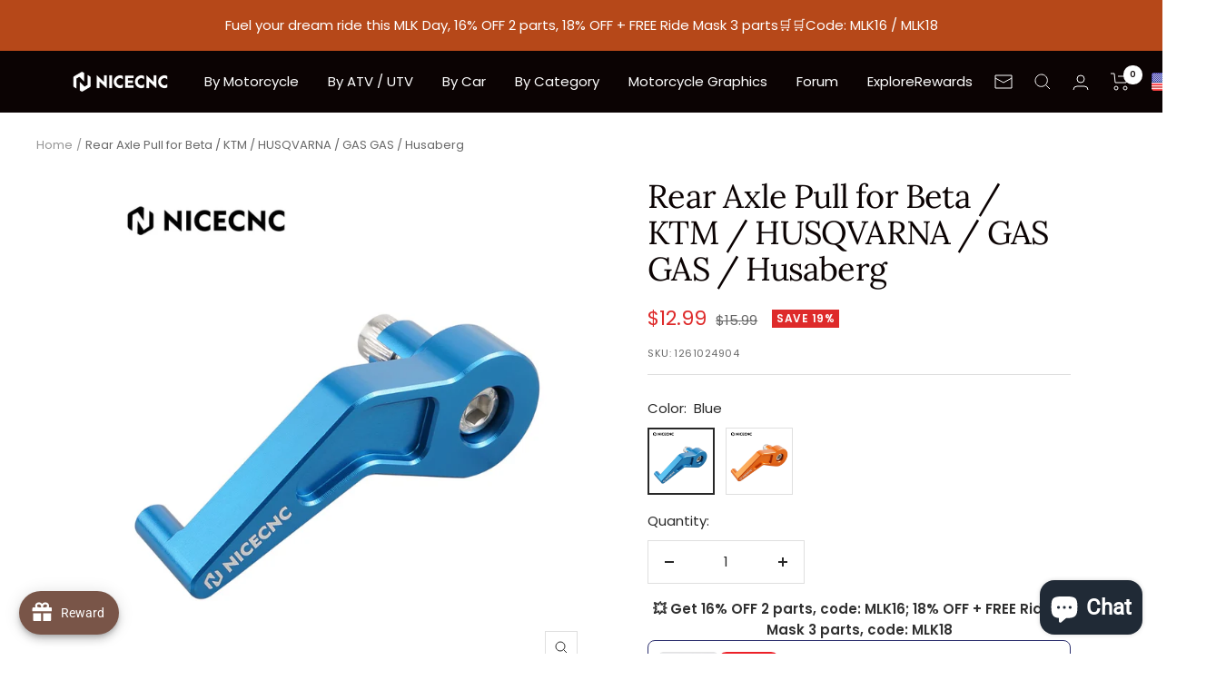

--- FILE ---
content_type: text/html; charset=utf-8
request_url: https://www.nicecnc.com/products/rear-axle-pull-for-beta-ktm-husqvarna-gas-gas
body_size: 93384
content:
<!doctype html><html class="no-js" lang="en" dir="ltr">
  <head>
     <link rel="alternate" hreflang="en-US" href="https://nicecnc.com/" />
    <link rel="alternate" hreflang="de-DE" href="https://de.nicecnc.com/" />
<!-- Google Tag Manager -->
<script>(function(w,d,s,l,i){w[l]=w[l]||[];w[l].push({'gtm.start':
new Date().getTime(),event:'gtm.js'});var f=d.getElementsByTagName(s)[0],
j=d.createElement(s),dl=l!='dataLayer'?'&l='+l:'';j.async=true;j.src=
'https://www.googletagmanager.com/gtm.js?id='+i+dl;f.parentNode.insertBefore(j,f);
})(window,document,'script','dataLayer','GTM-5T839CZ');</script>
<!-- End Google Tag Manager -->
    
<!-- TrustBox script -->
<script type="text/javascript" src="//widget.trustpilot.com/bootstrap/v5/tp.widget.bootstrap.min.js" async></script>
<!-- End TrustBox script -->


    <meta charset="utf-8">
    <meta name="viewport" content="width=device-width, initial-scale=1.0, height=device-height, minimum-scale=1.0, maximum-scale=1.0">
    <meta name="theme-color" content="#0b0303">

    <title>Rear Axle Pull for Beta / KTM / HUSQVARNA / GAS GAS</title><meta name="description" content="It is designed with a handle that makes wheel removal/installation a breeze. You just need to grab the handle and pull it out. It fits KTM 85 SX 2003-2014, 125-530 SX/SX-F/XC/XC-F 2000-2012, 125-530 EXC/EXC-F/XC-W/XCF-W 2000-2023, Husqvarna TC85 2014, TC125 2014-2015, TC250 2014-2016, TX125 2017-2018, and more."><link rel="canonical" href="https://www.nicecnc.com/products/rear-axle-pull-for-beta-ktm-husqvarna-gas-gas"><link rel="shortcut icon" href="//www.nicecnc.com/cdn/shop/files/nicecnc_logo_7ac33cb1-a531-49b3-a83b-e5b82f428f08_96x96.jpg?v=1688538604" type="image/png"><link rel="preconnect" href="https://cdn.shopify.com">
    <link rel="dns-prefetch" href="https://productreviews.shopifycdn.com">
    <link rel="dns-prefetch" href="https://www.google-analytics.com"><link rel="preconnect" href="https://fonts.shopifycdn.com" crossorigin><link rel="preload" as="style" href="//www.nicecnc.com/cdn/shop/t/38/assets/theme.css?v=58947849461742518191767598618">
    <link rel="preload" as="script" href="//www.nicecnc.com/cdn/shop/t/38/assets/vendor.js?v=131531462768831974851767598618">
    <link rel="preload" as="script" href="//www.nicecnc.com/cdn/shop/t/38/assets/theme.js?v=173005340623324594091767598618"><link rel="preload" as="fetch" href="/products/rear-axle-pull-for-beta-ktm-husqvarna-gas-gas.js" crossorigin><link rel="preload" as="script" href="//www.nicecnc.com/cdn/shop/t/38/assets/flickity.js?v=176646718982628074891767598618"><meta property="og:type" content="product">
  <meta property="og:title" content="Rear Axle Pull for Beta / KTM / HUSQVARNA / GAS GAS / Husaberg">
  <meta property="product:price:amount" content="12.99">
  <meta property="product:price:currency" content="USD"><meta property="og:image" content="http://www.nicecnc.com/cdn/shop/products/ktm-rear-axle-pull_blue_01.jpg?v=1766736715">
  <meta property="og:image:secure_url" content="https://www.nicecnc.com/cdn/shop/products/ktm-rear-axle-pull_blue_01.jpg?v=1766736715">
  <meta property="og:image:width" content="1000">
  <meta property="og:image:height" content="1000"><meta property="og:description" content="It is designed with a handle that makes wheel removal/installation a breeze. You just need to grab the handle and pull it out. It fits KTM 85 SX 2003-2014, 125-530 SX/SX-F/XC/XC-F 2000-2012, 125-530 EXC/EXC-F/XC-W/XCF-W 2000-2023, Husqvarna TC85 2014, TC125 2014-2015, TC250 2014-2016, TX125 2017-2018, and more."><meta property="og:url" content="https://www.nicecnc.com/products/rear-axle-pull-for-beta-ktm-husqvarna-gas-gas">
<meta property="og:site_name" content="Nicecnc"><meta name="twitter:card" content="summary"><meta name="twitter:title" content="Rear Axle Pull for Beta / KTM / HUSQVARNA / GAS GAS / Husaberg">
  <meta name="twitter:description" content="Features: Designed with a handle that makes wheel removal/installation a breeze. You just need to grab the handle and pull it out. Made from aircraft-grade 6061-T6 aluminum, super sturdy and not easy to break. Dynamic anodized color that gives a sport-inspired appearance. Machined by the latest-generation CNC technology that ensures high accuracy for a perfect fit. Item Specifications: Brand: NiceCNC Condition: 100% Brand New Material: Billet Aluminum Processing: CNC-machined Color: Black, Red,Blue, Orange Package Included:1x Rear Axle Pull Fitment:For KTM 85 SX 2003-2014For KTM 125-530 SX/SX-F/XC/XC-F 2000-2012For KTM 125-530 EXC/EXC-F/XC-W/XCF-W 2000-2023For Husqvarna TC85 2014For Husqvarna TC125 2014-2015For Husqvarna TC250 2014-2016For Husqvarna TX125 2017-2018For Husqvarna FC250/350/450 2014-2015For Husqvarna TE/FE 125-501 2014-2023For Husaberg TE 125-300 2008-2014For Husaberg FE 250-570 2008-2014For GasGas EC 125-300 2021-2023For GasGas EC F 250-450 2021-2023For Beta 125-520 RR/RS/RR-S/Xtrainer (Except 125 RR-S) 2010-2023Disclaimer: Nicecnc Store parts are not sponsored"><meta name="twitter:image" content="https://www.nicecnc.com/cdn/shop/products/ktm-rear-axle-pull_blue_01_1200x1200_crop_center.jpg?v=1766736715">
  <meta name="twitter:image:alt" content="">
    
  <script type="application/ld+json">
  {
    "@context": "https://schema.org",
    "@type": "Product",
    "productID": 7933514580198,
    "offers": [{
          "@type": "Offer",
          "name": "Blue",
          "availability":"https://schema.org/InStock",
          "price": 12.99,
          "priceCurrency": "USD",
          "priceValidUntil": "2026-01-28","sku": "1261024904",
          "url": "/products/rear-axle-pull-for-beta-ktm-husqvarna-gas-gas?variant=43249939677414"
        },
{
          "@type": "Offer",
          "name": "Orange",
          "availability":"https://schema.org/InStock",
          "price": 12.99,
          "priceCurrency": "USD",
          "priceValidUntil": "2026-01-28","sku": "1261024908",
          "url": "/products/rear-axle-pull-for-beta-ktm-husqvarna-gas-gas?variant=43249939710182"
        }
],"aggregateRating": {
        "@type": "AggregateRating",
        "ratingValue": "5.0",
        "reviewCount": "3",
        "worstRating": "1.0",
        "bestRating": "5.0"
      },"brand": {
      "@type": "Brand",
      "name": "Nicecnc"
    },
    "name": "Rear Axle Pull for Beta \/ KTM \/ HUSQVARNA \/ GAS GAS \/ Husaberg",
    "description": "Features:\n\nDesigned with a handle that makes wheel removal\/installation a breeze. You just need to grab the handle and pull it out.\nMade from aircraft-grade 6061-T6 aluminum, super sturdy and not easy to break.\nDynamic anodized color that gives a sport-inspired appearance.\nMachined by the latest-generation CNC technology that ensures high accuracy for a perfect fit.\n\nItem Specifications:\n\nBrand: NiceCNC\nCondition: 100% Brand New\nMaterial: Billet Aluminum\nProcessing: CNC-machined\nColor: Black, Red,Blue, Orange\n\nPackage Included:1x Rear Axle Pull Fitment:For KTM 85 SX 2003-2014For KTM 125-530 SX\/SX-F\/XC\/XC-F 2000-2012For KTM 125-530 EXC\/EXC-F\/XC-W\/XCF-W 2000-2023For Husqvarna TC85 2014For Husqvarna TC125 2014-2015For Husqvarna TC250 2014-2016For Husqvarna TX125 2017-2018For Husqvarna FC250\/350\/450 2014-2015For Husqvarna TE\/FE 125-501 2014-2023For Husaberg TE 125-300 2008-2014For Husaberg FE 250-570 2008-2014For GasGas EC 125-300 2021-2023For GasGas EC F 250-450 2021-2023For Beta 125-520 RR\/RS\/RR-S\/Xtrainer (Except 125 RR-S) 2010-2023Disclaimer: Nicecnc Store parts are not sponsored or endorsed by, or affiliated with the brands its parts fit, including Harley-Davidson, KTM, Duke, Aprilia, Triumph, Husqvarna, Honda, Yamaha, Kawasaki, Suzuki, Beta, GASGAS, Sherco, Polaris, Can-am, Arctic Cat, Ski-Doo, Piaggio, Ducati, MV Agusta, Moto Guzzi, Benelli, Buell, CF-Moto, Enfield, Hyosung, Indian, etc.\n\n ",
    "category": "KTM Parts",
    "url": "/products/rear-axle-pull-for-beta-ktm-husqvarna-gas-gas",
    "sku": "1261024904",
    "image": {
      "@type": "ImageObject",
      "url": "https://www.nicecnc.com/cdn/shop/products/ktm-rear-axle-pull_blue_01.jpg?v=1766736715&width=1024",
      "image": "https://www.nicecnc.com/cdn/shop/products/ktm-rear-axle-pull_blue_01.jpg?v=1766736715&width=1024",
      "name": "",
      "width": "1024",
      "height": "1024"
    }
  }
  </script>



  <script type="application/ld+json">
  {
    "@context": "https://schema.org",
    "@type": "BreadcrumbList",
  "itemListElement": [{
      "@type": "ListItem",
      "position": 1,
      "name": "Home",
      "item": "https://www.nicecnc.com"
    },{
          "@type": "ListItem",
          "position": 2,
          "name": "Rear Axle Pull for Beta \/ KTM \/ HUSQVARNA \/ GAS GAS \/ Husaberg",
          "item": "https://www.nicecnc.com/products/rear-axle-pull-for-beta-ktm-husqvarna-gas-gas"
        }]
  }
  </script>


    <link rel="preload" href="//www.nicecnc.com/cdn/fonts/lora/lora_n4.9a60cb39eff3bfbc472bac5b3c5c4d7c878f0a8d.woff2" as="font" type="font/woff2" crossorigin><link rel="preload" href="//www.nicecnc.com/cdn/fonts/poppins/poppins_n4.0ba78fa5af9b0e1a374041b3ceaadf0a43b41362.woff2" as="font" type="font/woff2" crossorigin><style>
  /* Typography (heading) */
  @font-face {
  font-family: Lora;
  font-weight: 400;
  font-style: normal;
  font-display: swap;
  src: url("//www.nicecnc.com/cdn/fonts/lora/lora_n4.9a60cb39eff3bfbc472bac5b3c5c4d7c878f0a8d.woff2") format("woff2"),
       url("//www.nicecnc.com/cdn/fonts/lora/lora_n4.4d935d2630ceaf34d2e494106075f8d9f1257d25.woff") format("woff");
}

@font-face {
  font-family: Lora;
  font-weight: 400;
  font-style: italic;
  font-display: swap;
  src: url("//www.nicecnc.com/cdn/fonts/lora/lora_i4.a5059b22bd0a7547da84d66d2f523d17d17325d3.woff2") format("woff2"),
       url("//www.nicecnc.com/cdn/fonts/lora/lora_i4.cb2d2ab46128fa7f84060d5f92cf3f49dc8181bd.woff") format("woff");
}

/* Typography (body) */
  @font-face {
  font-family: Poppins;
  font-weight: 400;
  font-style: normal;
  font-display: swap;
  src: url("//www.nicecnc.com/cdn/fonts/poppins/poppins_n4.0ba78fa5af9b0e1a374041b3ceaadf0a43b41362.woff2") format("woff2"),
       url("//www.nicecnc.com/cdn/fonts/poppins/poppins_n4.214741a72ff2596839fc9760ee7a770386cf16ca.woff") format("woff");
}

@font-face {
  font-family: Poppins;
  font-weight: 400;
  font-style: italic;
  font-display: swap;
  src: url("//www.nicecnc.com/cdn/fonts/poppins/poppins_i4.846ad1e22474f856bd6b81ba4585a60799a9f5d2.woff2") format("woff2"),
       url("//www.nicecnc.com/cdn/fonts/poppins/poppins_i4.56b43284e8b52fc64c1fd271f289a39e8477e9ec.woff") format("woff");
}

@font-face {
  font-family: Poppins;
  font-weight: 600;
  font-style: normal;
  font-display: swap;
  src: url("//www.nicecnc.com/cdn/fonts/poppins/poppins_n6.aa29d4918bc243723d56b59572e18228ed0786f6.woff2") format("woff2"),
       url("//www.nicecnc.com/cdn/fonts/poppins/poppins_n6.5f815d845fe073750885d5b7e619ee00e8111208.woff") format("woff");
}

@font-face {
  font-family: Poppins;
  font-weight: 600;
  font-style: italic;
  font-display: swap;
  src: url("//www.nicecnc.com/cdn/fonts/poppins/poppins_i6.bb8044d6203f492888d626dafda3c2999253e8e9.woff2") format("woff2"),
       url("//www.nicecnc.com/cdn/fonts/poppins/poppins_i6.e233dec1a61b1e7dead9f920159eda42280a02c3.woff") format("woff");
}

:root {--heading-color: 11, 3, 3;
    --text-color: 40, 40, 40;
    --background: 255, 255, 255;
    --secondary-background: 245, 245, 245;
    --border-color: 223, 223, 223;
    --border-color-darker: 169, 169, 169;
    --success-color: 46, 158, 123;
    --success-background: 213, 236, 229;
    --error-color: 222, 42, 42;
    --error-background: 253, 240, 240;
    --primary-button-background: 222, 42, 42;
    --primary-button-text-color: 255, 255, 255;
    --secondary-button-background: 222, 42, 42;
    --secondary-button-text-color: 255, 255, 255;
    --product-star-rating: 246, 164, 41;
    --product-on-sale-accent: 222, 42, 42;
    --product-sold-out-accent: 111, 113, 155;
    --product-custom-label-background: 64, 93, 230;
    --product-custom-label-text-color: 255, 255, 255;
    --product-custom-label-2-background: 243, 255, 52;
    --product-custom-label-2-text-color: 0, 0, 0;
    --product-low-stock-text-color: 222, 42, 42;
    --product-in-stock-text-color: 46, 158, 123;
    --loading-bar-background: 40, 40, 40;

    /* We duplicate some "base" colors as root colors, which is useful to use on drawer elements or popover without. Those should not be overridden to avoid issues */
    --root-heading-color: 11, 3, 3;
    --root-text-color: 40, 40, 40;
    --root-background: 255, 255, 255;
    --root-border-color: 223, 223, 223;
    --root-primary-button-background: 222, 42, 42;
    --root-primary-button-text-color: 255, 255, 255;

    --base-font-size: 15px;
    --heading-font-family: Lora, serif;
    --heading-font-weight: 400;
    --heading-font-style: normal;
    --heading-text-transform: normal;
    --text-font-family: Poppins, sans-serif;
    --text-font-weight: 400;
    --text-font-style: normal;
    --text-font-bold-weight: 600;

    /* Typography (font size) */
    --heading-xxsmall-font-size: 11px;
    --heading-xsmall-font-size: 11px;
    --heading-small-font-size: 12px;
    --heading-large-font-size: 36px;
    --heading-h1-font-size: 36px;
    --heading-h2-font-size: 30px;
    --heading-h3-font-size: 26px;
    --heading-h4-font-size: 24px;
    --heading-h5-font-size: 20px;
    --heading-h6-font-size: 16px;

    /* Control the look and feel of the theme by changing radius of various elements */
    --button-border-radius: 0px;
    --block-border-radius: 0px;
    --block-border-radius-reduced: 0px;
    --color-swatch-border-radius: 0px;

    /* Button size */
    --button-height: 48px;
    --button-small-height: 40px;

    /* Form related */
    --form-input-field-height: 48px;
    --form-input-gap: 16px;
    --form-submit-margin: 24px;

    /* Product listing related variables */
    --product-list-block-spacing: 32px;

    /* Video related */
    --play-button-background: 255, 255, 255;
    --play-button-arrow: 40, 40, 40;

    /* RTL support */
    --transform-logical-flip: 1;
    --transform-origin-start: left;
    --transform-origin-end: right;

    /* Other */
    --zoom-cursor-svg-url: url(//www.nicecnc.com/cdn/shop/t/38/assets/zoom-cursor.svg?v=89083446974960036381767598618);
    --arrow-right-svg-url: url(//www.nicecnc.com/cdn/shop/t/38/assets/arrow-right.svg?v=70740017276485900791767598618);
    --arrow-left-svg-url: url(//www.nicecnc.com/cdn/shop/t/38/assets/arrow-left.svg?v=20859819828309117001767598618);

    /* Some useful variables that we can reuse in our CSS. Some explanation are needed for some of them:
       - container-max-width-minus-gutters: represents the container max width without the edge gutters
       - container-outer-width: considering the screen width, represent all the space outside the container
       - container-outer-margin: same as container-outer-width but get set to 0 inside a container
       - container-inner-width: the effective space inside the container (minus gutters)
       - grid-column-width: represents the width of a single column of the grid
       - vertical-breather: this is a variable that defines the global "spacing" between sections, and inside the section
                            to create some "breath" and minimum spacing
     */
    --container-max-width: 1600px;
    --container-gutter: 24px;
    --container-max-width-minus-gutters: calc(var(--container-max-width) - (var(--container-gutter)) * 2);
    --container-outer-width: max(calc((100vw - var(--container-max-width-minus-gutters)) / 2), var(--container-gutter));
    --container-outer-margin: var(--container-outer-width);
    --container-inner-width: calc(100vw - var(--container-outer-width) * 2);

    --grid-column-count: 10;
    --grid-gap: 24px;
    --grid-column-width: calc((100vw - var(--container-outer-width) * 2 - var(--grid-gap) * (var(--grid-column-count) - 1)) / var(--grid-column-count));

    --vertical-breather: 48px;
    --vertical-breather-tight: 48px;

    /* Shopify related variables */
    --payment-terms-background-color: #ffffff;
  }

  @media screen and (min-width: 741px) {
    :root {
      --container-gutter: 40px;
      --grid-column-count: 20;
      --vertical-breather: 64px;
      --vertical-breather-tight: 64px;

      /* Typography (font size) */
      --heading-xsmall-font-size: 12px;
      --heading-small-font-size: 13px;
      --heading-large-font-size: 52px;
      --heading-h1-font-size: 48px;
      --heading-h2-font-size: 38px;
      --heading-h3-font-size: 32px;
      --heading-h4-font-size: 24px;
      --heading-h5-font-size: 20px;
      --heading-h6-font-size: 18px;

      /* Form related */
      --form-input-field-height: 52px;
      --form-submit-margin: 32px;

      /* Button size */
      --button-height: 52px;
      --button-small-height: 44px;
    }
  }

  @media screen and (min-width: 1200px) {
    :root {
      --vertical-breather: 80px;
      --vertical-breather-tight: 64px;
      --product-list-block-spacing: 48px;

      /* Typography */
      --heading-large-font-size: 64px;
      --heading-h1-font-size: 56px;
      --heading-h2-font-size: 48px;
      --heading-h3-font-size: 36px;
      --heading-h4-font-size: 30px;
      --heading-h5-font-size: 24px;
      --heading-h6-font-size: 18px;
    }
  }

  @media screen and (min-width: 1600px) {
    :root {
      --vertical-breather: 90px;
      --vertical-breather-tight: 64px;
    }
  }
</style>
    <script>
  // This allows to expose several variables to the global scope, to be used in scripts
  window.themeVariables = {
    settings: {
      direction: "ltr",
      pageType: "product",
      cartCount: 0,
      moneyFormat: "\u003cspan class=money\u003e${{amount}}\u003c\/span\u003e",
      moneyWithCurrencyFormat: "\u003cspan class=money\u003e${{amount}} USD\u003c\/span\u003e",
      showVendor: false,
      discountMode: "percentage",
      currencyCodeEnabled: false,
      cartType: "message",
      cartCurrency: "USD",
      mobileZoomFactor: 2.5
    },

    routes: {
      host: "www.nicecnc.com",
      rootUrl: "\/",
      rootUrlWithoutSlash: '',
      cartUrl: "\/cart",
      cartAddUrl: "\/cart\/add",
      cartChangeUrl: "\/cart\/change",
      searchUrl: "\/search",
      predictiveSearchUrl: "\/search\/suggest",
      productRecommendationsUrl: "\/recommendations\/products"
    },

    strings: {
      accessibilityDelete: "Delete",
      accessibilityClose: "Close",
      collectionSoldOut: "Sold out",
      collectionDiscount: "Save @savings@",
      productSalePrice: "Sale price",
      productRegularPrice: "Regular price",
      productFormUnavailable: "Unavailable",
      productFormSoldOut: "Sold out",
      productFormPreOrder: "Pre-order",
      productFormAddToCart: "Add to cart",
      searchNoResults: "No results could be found.",
      searchNewSearch: "New search",
      searchProducts: "Products",
      searchArticles: "Journal",
      searchPages: "Pages",
      searchCollections: "Collections",
      cartViewCart: "View cart",
      cartItemAdded: "Item added to your cart!",
      cartItemAddedShort: "Added to your cart!",
      cartAddOrderNote: "Add order note",
      cartEditOrderNote: "Edit order note",
      shippingEstimatorNoResults: "Sorry, we do not ship to your address.",
      shippingEstimatorOneResult: "There is one shipping rate for your address:",
      shippingEstimatorMultipleResults: "There are several shipping rates for your address:",
      shippingEstimatorError: "One or more error occurred while retrieving shipping rates:"
    },

    libs: {
      flickity: "\/\/www.nicecnc.com\/cdn\/shop\/t\/38\/assets\/flickity.js?v=176646718982628074891767598618",
      photoswipe: "\/\/www.nicecnc.com\/cdn\/shop\/t\/38\/assets\/photoswipe.js?v=132268647426145925301767598618",
      qrCode: "\/\/www.nicecnc.com\/cdn\/shopifycloud\/storefront\/assets\/themes_support\/vendor\/qrcode-3f2b403b.js"
    },

    breakpoints: {
      phone: 'screen and (max-width: 740px)',
      tablet: 'screen and (min-width: 741px) and (max-width: 999px)',
      tabletAndUp: 'screen and (min-width: 741px)',
      pocket: 'screen and (max-width: 999px)',
      lap: 'screen and (min-width: 1000px) and (max-width: 1199px)',
      lapAndUp: 'screen and (min-width: 1000px)',
      desktop: 'screen and (min-width: 1200px)',
      wide: 'screen and (min-width: 1400px)'
    }
  };

  window.addEventListener('pageshow', async () => {
    const cartContent = await (await fetch(`${window.themeVariables.routes.cartUrl}.js`, {cache: 'reload'})).json();
    document.documentElement.dispatchEvent(new CustomEvent('cart:refresh', {detail: {cart: cartContent}}));
  });

  if ('noModule' in HTMLScriptElement.prototype) {
    // Old browsers (like IE) that does not support module will be considered as if not executing JS at all
    document.documentElement.className = document.documentElement.className.replace('no-js', 'js');

    requestAnimationFrame(() => {
      const viewportHeight = (window.visualViewport ? window.visualViewport.height : document.documentElement.clientHeight);
      document.documentElement.style.setProperty('--window-height',viewportHeight + 'px');
    });
  }// We save the product ID in local storage to be eventually used for recently viewed section
    try {
      const items = JSON.parse(localStorage.getItem('theme:recently-viewed-products') || '[]');

      // We check if the current product already exists, and if it does not, we add it at the start
      if (!items.includes(7933514580198)) {
        items.unshift(7933514580198);
      }

      localStorage.setItem('theme:recently-viewed-products', JSON.stringify(items.slice(0, 20)));
    } catch (e) {
      // Safari in private mode does not allow setting item, we silently fail
    }</script>

    <link rel="stylesheet" href="//www.nicecnc.com/cdn/shop/t/38/assets/theme.css?v=58947849461742518191767598618"><script src="//www.nicecnc.com/cdn/shop/t/38/assets/vendor.js?v=131531462768831974851767598618" defer></script>
    <script src="//www.nicecnc.com/cdn/shop/t/38/assets/theme.js?v=173005340623324594091767598618" defer></script>
    <script src="//www.nicecnc.com/cdn/shop/t/38/assets/custom.js?v=167639537848865775061767598618" defer></script>

    <script>window.performance && window.performance.mark && window.performance.mark('shopify.content_for_header.start');</script><meta name="google-site-verification" content="BGVtOE1T__n_tzCJNytF-hDSbeYXVLRrjVdyd4RakG8">
<meta id="shopify-digital-wallet" name="shopify-digital-wallet" content="/61536895206/digital_wallets/dialog">
<meta name="shopify-checkout-api-token" content="0f42d7bd5ba5477b787be2f534101361">
<meta id="in-context-paypal-metadata" data-shop-id="61536895206" data-venmo-supported="false" data-environment="production" data-locale="en_US" data-paypal-v4="true" data-currency="USD">
<link rel="alternate" type="application/json+oembed" href="https://www.nicecnc.com/products/rear-axle-pull-for-beta-ktm-husqvarna-gas-gas.oembed">
<script async="async" src="/checkouts/internal/preloads.js?locale=en-US"></script>
<script id="shopify-features" type="application/json">{"accessToken":"0f42d7bd5ba5477b787be2f534101361","betas":["rich-media-storefront-analytics"],"domain":"www.nicecnc.com","predictiveSearch":true,"shopId":61536895206,"locale":"en"}</script>
<script>var Shopify = Shopify || {};
Shopify.shop = "nicecnc2.myshopify.com";
Shopify.locale = "en";
Shopify.currency = {"active":"USD","rate":"1.0"};
Shopify.country = "US";
Shopify.theme = {"name":"Focal with country selector 的副本","id":155396571366,"schema_name":"Focal","schema_version":"10.1.2","theme_store_id":714,"role":"main"};
Shopify.theme.handle = "null";
Shopify.theme.style = {"id":null,"handle":null};
Shopify.cdnHost = "www.nicecnc.com/cdn";
Shopify.routes = Shopify.routes || {};
Shopify.routes.root = "/";</script>
<script type="module">!function(o){(o.Shopify=o.Shopify||{}).modules=!0}(window);</script>
<script>!function(o){function n(){var o=[];function n(){o.push(Array.prototype.slice.apply(arguments))}return n.q=o,n}var t=o.Shopify=o.Shopify||{};t.loadFeatures=n(),t.autoloadFeatures=n()}(window);</script>
<script id="shop-js-analytics" type="application/json">{"pageType":"product"}</script>
<script defer="defer" async type="module" src="//www.nicecnc.com/cdn/shopifycloud/shop-js/modules/v2/client.init-shop-cart-sync_C5BV16lS.en.esm.js"></script>
<script defer="defer" async type="module" src="//www.nicecnc.com/cdn/shopifycloud/shop-js/modules/v2/chunk.common_CygWptCX.esm.js"></script>
<script type="module">
  await import("//www.nicecnc.com/cdn/shopifycloud/shop-js/modules/v2/client.init-shop-cart-sync_C5BV16lS.en.esm.js");
await import("//www.nicecnc.com/cdn/shopifycloud/shop-js/modules/v2/chunk.common_CygWptCX.esm.js");

  window.Shopify.SignInWithShop?.initShopCartSync?.({"fedCMEnabled":true,"windoidEnabled":true});

</script>
<script>(function() {
  var isLoaded = false;
  function asyncLoad() {
    if (isLoaded) return;
    isLoaded = true;
    var urls = ["https:\/\/ecommplugins-scripts.trustpilot.com\/v2.1\/js\/header.min.js?settings=eyJrZXkiOiIyclB2Y0ZTZnhMdlpGR1RuIiwicyI6InNrdSJ9\u0026shop=nicecnc2.myshopify.com","https:\/\/ecommplugins-trustboxsettings.trustpilot.com\/nicecnc2.myshopify.com.js?settings=1761545475547\u0026shop=nicecnc2.myshopify.com","https:\/\/widget.trustpilot.com\/bootstrap\/v5\/tp.widget.sync.bootstrap.min.js?shop=nicecnc2.myshopify.com","https:\/\/res06.noxgroup.com\/noxinfluencer\/affiliate_marketing\/nox_aff_v2.prod.js?shop=nicecnc2.myshopify.com","https:\/\/dr4qe3ddw9y32.cloudfront.net\/awin-shopify-integration-code.js?aid=60663\u0026v=shopifyApp_5.2.3\u0026ts=1757987329757\u0026shop=nicecnc2.myshopify.com","https:\/\/ecommplugins-scripts.trustpilot.com\/v2.1\/js\/success.min.js?settings=eyJrZXkiOiIyclB2Y0ZTZnhMdlpGR1RuIiwicyI6InNrdSIsInQiOlsib3JkZXJzL3BhaWQiLCJ0cnVzdHBpbG90T3JkZXJDb25maXJtZWQiXSwidiI6IiIsImEiOiJTaG9waWZ5LTIwMjEtMDQifQ==\u0026shop=nicecnc2.myshopify.com"];
    for (var i = 0; i < urls.length; i++) {
      var s = document.createElement('script');
      s.type = 'text/javascript';
      s.async = true;
      s.src = urls[i];
      var x = document.getElementsByTagName('script')[0];
      x.parentNode.insertBefore(s, x);
    }
  };
  if(window.attachEvent) {
    window.attachEvent('onload', asyncLoad);
  } else {
    window.addEventListener('load', asyncLoad, false);
  }
})();</script>
<script id="__st">var __st={"a":61536895206,"offset":28800,"reqid":"44dd7822-234f-421d-a6dc-e3e8ea79e30c-1768672825","pageurl":"www.nicecnc.com\/products\/rear-axle-pull-for-beta-ktm-husqvarna-gas-gas","u":"6f56c1f11e0f","p":"product","rtyp":"product","rid":7933514580198};</script>
<script>window.ShopifyPaypalV4VisibilityTracking = true;</script>
<script id="captcha-bootstrap">!function(){'use strict';const t='contact',e='account',n='new_comment',o=[[t,t],['blogs',n],['comments',n],[t,'customer']],c=[[e,'customer_login'],[e,'guest_login'],[e,'recover_customer_password'],[e,'create_customer']],r=t=>t.map((([t,e])=>`form[action*='/${t}']:not([data-nocaptcha='true']) input[name='form_type'][value='${e}']`)).join(','),a=t=>()=>t?[...document.querySelectorAll(t)].map((t=>t.form)):[];function s(){const t=[...o],e=r(t);return a(e)}const i='password',u='form_key',d=['recaptcha-v3-token','g-recaptcha-response','h-captcha-response',i],f=()=>{try{return window.sessionStorage}catch{return}},m='__shopify_v',_=t=>t.elements[u];function p(t,e,n=!1){try{const o=window.sessionStorage,c=JSON.parse(o.getItem(e)),{data:r}=function(t){const{data:e,action:n}=t;return t[m]||n?{data:e,action:n}:{data:t,action:n}}(c);for(const[e,n]of Object.entries(r))t.elements[e]&&(t.elements[e].value=n);n&&o.removeItem(e)}catch(o){console.error('form repopulation failed',{error:o})}}const l='form_type',E='cptcha';function T(t){t.dataset[E]=!0}const w=window,h=w.document,L='Shopify',v='ce_forms',y='captcha';let A=!1;((t,e)=>{const n=(g='f06e6c50-85a8-45c8-87d0-21a2b65856fe',I='https://cdn.shopify.com/shopifycloud/storefront-forms-hcaptcha/ce_storefront_forms_captcha_hcaptcha.v1.5.2.iife.js',D={infoText:'Protected by hCaptcha',privacyText:'Privacy',termsText:'Terms'},(t,e,n)=>{const o=w[L][v],c=o.bindForm;if(c)return c(t,g,e,D).then(n);var r;o.q.push([[t,g,e,D],n]),r=I,A||(h.body.append(Object.assign(h.createElement('script'),{id:'captcha-provider',async:!0,src:r})),A=!0)});var g,I,D;w[L]=w[L]||{},w[L][v]=w[L][v]||{},w[L][v].q=[],w[L][y]=w[L][y]||{},w[L][y].protect=function(t,e){n(t,void 0,e),T(t)},Object.freeze(w[L][y]),function(t,e,n,w,h,L){const[v,y,A,g]=function(t,e,n){const i=e?o:[],u=t?c:[],d=[...i,...u],f=r(d),m=r(i),_=r(d.filter((([t,e])=>n.includes(e))));return[a(f),a(m),a(_),s()]}(w,h,L),I=t=>{const e=t.target;return e instanceof HTMLFormElement?e:e&&e.form},D=t=>v().includes(t);t.addEventListener('submit',(t=>{const e=I(t);if(!e)return;const n=D(e)&&!e.dataset.hcaptchaBound&&!e.dataset.recaptchaBound,o=_(e),c=g().includes(e)&&(!o||!o.value);(n||c)&&t.preventDefault(),c&&!n&&(function(t){try{if(!f())return;!function(t){const e=f();if(!e)return;const n=_(t);if(!n)return;const o=n.value;o&&e.removeItem(o)}(t);const e=Array.from(Array(32),(()=>Math.random().toString(36)[2])).join('');!function(t,e){_(t)||t.append(Object.assign(document.createElement('input'),{type:'hidden',name:u})),t.elements[u].value=e}(t,e),function(t,e){const n=f();if(!n)return;const o=[...t.querySelectorAll(`input[type='${i}']`)].map((({name:t})=>t)),c=[...d,...o],r={};for(const[a,s]of new FormData(t).entries())c.includes(a)||(r[a]=s);n.setItem(e,JSON.stringify({[m]:1,action:t.action,data:r}))}(t,e)}catch(e){console.error('failed to persist form',e)}}(e),e.submit())}));const S=(t,e)=>{t&&!t.dataset[E]&&(n(t,e.some((e=>e===t))),T(t))};for(const o of['focusin','change'])t.addEventListener(o,(t=>{const e=I(t);D(e)&&S(e,y())}));const B=e.get('form_key'),M=e.get(l),P=B&&M;t.addEventListener('DOMContentLoaded',(()=>{const t=y();if(P)for(const e of t)e.elements[l].value===M&&p(e,B);[...new Set([...A(),...v().filter((t=>'true'===t.dataset.shopifyCaptcha))])].forEach((e=>S(e,t)))}))}(h,new URLSearchParams(w.location.search),n,t,e,['guest_login'])})(!0,!0)}();</script>
<script integrity="sha256-4kQ18oKyAcykRKYeNunJcIwy7WH5gtpwJnB7kiuLZ1E=" data-source-attribution="shopify.loadfeatures" defer="defer" src="//www.nicecnc.com/cdn/shopifycloud/storefront/assets/storefront/load_feature-a0a9edcb.js" crossorigin="anonymous"></script>
<script data-source-attribution="shopify.dynamic_checkout.dynamic.init">var Shopify=Shopify||{};Shopify.PaymentButton=Shopify.PaymentButton||{isStorefrontPortableWallets:!0,init:function(){window.Shopify.PaymentButton.init=function(){};var t=document.createElement("script");t.src="https://www.nicecnc.com/cdn/shopifycloud/portable-wallets/latest/portable-wallets.en.js",t.type="module",document.head.appendChild(t)}};
</script>
<script data-source-attribution="shopify.dynamic_checkout.buyer_consent">
  function portableWalletsHideBuyerConsent(e){var t=document.getElementById("shopify-buyer-consent"),n=document.getElementById("shopify-subscription-policy-button");t&&n&&(t.classList.add("hidden"),t.setAttribute("aria-hidden","true"),n.removeEventListener("click",e))}function portableWalletsShowBuyerConsent(e){var t=document.getElementById("shopify-buyer-consent"),n=document.getElementById("shopify-subscription-policy-button");t&&n&&(t.classList.remove("hidden"),t.removeAttribute("aria-hidden"),n.addEventListener("click",e))}window.Shopify?.PaymentButton&&(window.Shopify.PaymentButton.hideBuyerConsent=portableWalletsHideBuyerConsent,window.Shopify.PaymentButton.showBuyerConsent=portableWalletsShowBuyerConsent);
</script>
<script>
  function portableWalletsCleanup(e){e&&e.src&&console.error("Failed to load portable wallets script "+e.src);var t=document.querySelectorAll("shopify-accelerated-checkout .shopify-payment-button__skeleton, shopify-accelerated-checkout-cart .wallet-cart-button__skeleton"),e=document.getElementById("shopify-buyer-consent");for(let e=0;e<t.length;e++)t[e].remove();e&&e.remove()}function portableWalletsNotLoadedAsModule(e){e instanceof ErrorEvent&&"string"==typeof e.message&&e.message.includes("import.meta")&&"string"==typeof e.filename&&e.filename.includes("portable-wallets")&&(window.removeEventListener("error",portableWalletsNotLoadedAsModule),window.Shopify.PaymentButton.failedToLoad=e,"loading"===document.readyState?document.addEventListener("DOMContentLoaded",window.Shopify.PaymentButton.init):window.Shopify.PaymentButton.init())}window.addEventListener("error",portableWalletsNotLoadedAsModule);
</script>

<script type="module" src="https://www.nicecnc.com/cdn/shopifycloud/portable-wallets/latest/portable-wallets.en.js" onError="portableWalletsCleanup(this)" crossorigin="anonymous"></script>
<script nomodule>
  document.addEventListener("DOMContentLoaded", portableWalletsCleanup);
</script>

<link id="shopify-accelerated-checkout-styles" rel="stylesheet" media="screen" href="https://www.nicecnc.com/cdn/shopifycloud/portable-wallets/latest/accelerated-checkout-backwards-compat.css" crossorigin="anonymous">
<style id="shopify-accelerated-checkout-cart">
        #shopify-buyer-consent {
  margin-top: 1em;
  display: inline-block;
  width: 100%;
}

#shopify-buyer-consent.hidden {
  display: none;
}

#shopify-subscription-policy-button {
  background: none;
  border: none;
  padding: 0;
  text-decoration: underline;
  font-size: inherit;
  cursor: pointer;
}

#shopify-subscription-policy-button::before {
  box-shadow: none;
}

      </style>

<script>window.performance && window.performance.mark && window.performance.mark('shopify.content_for_header.end');</script>
  
<script>
    
    
    
    
    var gsf_conversion_data = {page_type : 'product', event : 'view_item', data : {product_data : [{variant_id : 43249939677414, product_id : 7933514580198, name : "Rear Axle Pull for Beta / KTM / HUSQVARNA / GAS GAS / Husaberg", price : "12.99", currency : "USD", sku : "1261024904", brand : "Nicecnc", variant : "Blue", category : "KTM Parts", quantity : "26" }], total_price : "12.99", shop_currency : "USD"}};
    
</script>
<!-- BEGIN app block: shopify://apps/frequently-bought/blocks/app-embed-block/b1a8cbea-c844-4842-9529-7c62dbab1b1f --><script>
    window.codeblackbelt = window.codeblackbelt || {};
    window.codeblackbelt.shop = window.codeblackbelt.shop || 'nicecnc2.myshopify.com';
    
        window.codeblackbelt.productId = 7933514580198;</script><script src="//cdn.codeblackbelt.com/widgets/frequently-bought-together/main.min.js?version=2026011802+0800" async></script>
 <!-- END app block --><script src="https://cdn.shopify.com/extensions/7bc9bb47-adfa-4267-963e-cadee5096caf/inbox-1252/assets/inbox-chat-loader.js" type="text/javascript" defer="defer"></script>
<script src="https://cdn.shopify.com/extensions/019b8d54-2388-79d8-becc-d32a3afe2c7a/omnisend-50/assets/omnisend-in-shop.js" type="text/javascript" defer="defer"></script>
<script src="https://cdn.shopify.com/extensions/019b6ef7-92ec-7905-920f-c958adb4b1fd/upsell-koala-gift-337/assets/gifts-embed.js" type="text/javascript" defer="defer"></script>
<script src="https://cdn.shopify.com/extensions/019bc061-933a-7f8d-b392-badd11dda39d/avada-joy-425/assets/avada-joy.js" type="text/javascript" defer="defer"></script>
<script src="https://cdn.shopify.com/extensions/019b0ca3-aa13-7aa2-a0b4-6cb667a1f6f7/essential-countdown-timer-55/assets/countdown_timer_essential_apps.min.js" type="text/javascript" defer="defer"></script>
<script src="https://cdn.shopify.com/extensions/019b8f3c-2447-7129-ba87-410dff7202af/spin-wheel-ea-1122/assets/main-ea-spin.js" type="text/javascript" defer="defer"></script>
<link href="https://cdn.shopify.com/extensions/019b8f3c-2447-7129-ba87-410dff7202af/spin-wheel-ea-1122/assets/main-ea-spin.css" rel="stylesheet" type="text/css" media="all">
<link href="https://monorail-edge.shopifysvc.com" rel="dns-prefetch">
<script>(function(){if ("sendBeacon" in navigator && "performance" in window) {try {var session_token_from_headers = performance.getEntriesByType('navigation')[0].serverTiming.find(x => x.name == '_s').description;} catch {var session_token_from_headers = undefined;}var session_cookie_matches = document.cookie.match(/_shopify_s=([^;]*)/);var session_token_from_cookie = session_cookie_matches && session_cookie_matches.length === 2 ? session_cookie_matches[1] : "";var session_token = session_token_from_headers || session_token_from_cookie || "";function handle_abandonment_event(e) {var entries = performance.getEntries().filter(function(entry) {return /monorail-edge.shopifysvc.com/.test(entry.name);});if (!window.abandonment_tracked && entries.length === 0) {window.abandonment_tracked = true;var currentMs = Date.now();var navigation_start = performance.timing.navigationStart;var payload = {shop_id: 61536895206,url: window.location.href,navigation_start,duration: currentMs - navigation_start,session_token,page_type: "product"};window.navigator.sendBeacon("https://monorail-edge.shopifysvc.com/v1/produce", JSON.stringify({schema_id: "online_store_buyer_site_abandonment/1.1",payload: payload,metadata: {event_created_at_ms: currentMs,event_sent_at_ms: currentMs}}));}}window.addEventListener('pagehide', handle_abandonment_event);}}());</script>
<script id="web-pixels-manager-setup">(function e(e,d,r,n,o){if(void 0===o&&(o={}),!Boolean(null===(a=null===(i=window.Shopify)||void 0===i?void 0:i.analytics)||void 0===a?void 0:a.replayQueue)){var i,a;window.Shopify=window.Shopify||{};var t=window.Shopify;t.analytics=t.analytics||{};var s=t.analytics;s.replayQueue=[],s.publish=function(e,d,r){return s.replayQueue.push([e,d,r]),!0};try{self.performance.mark("wpm:start")}catch(e){}var l=function(){var e={modern:/Edge?\/(1{2}[4-9]|1[2-9]\d|[2-9]\d{2}|\d{4,})\.\d+(\.\d+|)|Firefox\/(1{2}[4-9]|1[2-9]\d|[2-9]\d{2}|\d{4,})\.\d+(\.\d+|)|Chrom(ium|e)\/(9{2}|\d{3,})\.\d+(\.\d+|)|(Maci|X1{2}).+ Version\/(15\.\d+|(1[6-9]|[2-9]\d|\d{3,})\.\d+)([,.]\d+|)( \(\w+\)|)( Mobile\/\w+|) Safari\/|Chrome.+OPR\/(9{2}|\d{3,})\.\d+\.\d+|(CPU[ +]OS|iPhone[ +]OS|CPU[ +]iPhone|CPU IPhone OS|CPU iPad OS)[ +]+(15[._]\d+|(1[6-9]|[2-9]\d|\d{3,})[._]\d+)([._]\d+|)|Android:?[ /-](13[3-9]|1[4-9]\d|[2-9]\d{2}|\d{4,})(\.\d+|)(\.\d+|)|Android.+Firefox\/(13[5-9]|1[4-9]\d|[2-9]\d{2}|\d{4,})\.\d+(\.\d+|)|Android.+Chrom(ium|e)\/(13[3-9]|1[4-9]\d|[2-9]\d{2}|\d{4,})\.\d+(\.\d+|)|SamsungBrowser\/([2-9]\d|\d{3,})\.\d+/,legacy:/Edge?\/(1[6-9]|[2-9]\d|\d{3,})\.\d+(\.\d+|)|Firefox\/(5[4-9]|[6-9]\d|\d{3,})\.\d+(\.\d+|)|Chrom(ium|e)\/(5[1-9]|[6-9]\d|\d{3,})\.\d+(\.\d+|)([\d.]+$|.*Safari\/(?![\d.]+ Edge\/[\d.]+$))|(Maci|X1{2}).+ Version\/(10\.\d+|(1[1-9]|[2-9]\d|\d{3,})\.\d+)([,.]\d+|)( \(\w+\)|)( Mobile\/\w+|) Safari\/|Chrome.+OPR\/(3[89]|[4-9]\d|\d{3,})\.\d+\.\d+|(CPU[ +]OS|iPhone[ +]OS|CPU[ +]iPhone|CPU IPhone OS|CPU iPad OS)[ +]+(10[._]\d+|(1[1-9]|[2-9]\d|\d{3,})[._]\d+)([._]\d+|)|Android:?[ /-](13[3-9]|1[4-9]\d|[2-9]\d{2}|\d{4,})(\.\d+|)(\.\d+|)|Mobile Safari.+OPR\/([89]\d|\d{3,})\.\d+\.\d+|Android.+Firefox\/(13[5-9]|1[4-9]\d|[2-9]\d{2}|\d{4,})\.\d+(\.\d+|)|Android.+Chrom(ium|e)\/(13[3-9]|1[4-9]\d|[2-9]\d{2}|\d{4,})\.\d+(\.\d+|)|Android.+(UC? ?Browser|UCWEB|U3)[ /]?(15\.([5-9]|\d{2,})|(1[6-9]|[2-9]\d|\d{3,})\.\d+)\.\d+|SamsungBrowser\/(5\.\d+|([6-9]|\d{2,})\.\d+)|Android.+MQ{2}Browser\/(14(\.(9|\d{2,})|)|(1[5-9]|[2-9]\d|\d{3,})(\.\d+|))(\.\d+|)|K[Aa][Ii]OS\/(3\.\d+|([4-9]|\d{2,})\.\d+)(\.\d+|)/},d=e.modern,r=e.legacy,n=navigator.userAgent;return n.match(d)?"modern":n.match(r)?"legacy":"unknown"}(),u="modern"===l?"modern":"legacy",c=(null!=n?n:{modern:"",legacy:""})[u],f=function(e){return[e.baseUrl,"/wpm","/b",e.hashVersion,"modern"===e.buildTarget?"m":"l",".js"].join("")}({baseUrl:d,hashVersion:r,buildTarget:u}),m=function(e){var d=e.version,r=e.bundleTarget,n=e.surface,o=e.pageUrl,i=e.monorailEndpoint;return{emit:function(e){var a=e.status,t=e.errorMsg,s=(new Date).getTime(),l=JSON.stringify({metadata:{event_sent_at_ms:s},events:[{schema_id:"web_pixels_manager_load/3.1",payload:{version:d,bundle_target:r,page_url:o,status:a,surface:n,error_msg:t},metadata:{event_created_at_ms:s}}]});if(!i)return console&&console.warn&&console.warn("[Web Pixels Manager] No Monorail endpoint provided, skipping logging."),!1;try{return self.navigator.sendBeacon.bind(self.navigator)(i,l)}catch(e){}var u=new XMLHttpRequest;try{return u.open("POST",i,!0),u.setRequestHeader("Content-Type","text/plain"),u.send(l),!0}catch(e){return console&&console.warn&&console.warn("[Web Pixels Manager] Got an unhandled error while logging to Monorail."),!1}}}}({version:r,bundleTarget:l,surface:e.surface,pageUrl:self.location.href,monorailEndpoint:e.monorailEndpoint});try{o.browserTarget=l,function(e){var d=e.src,r=e.async,n=void 0===r||r,o=e.onload,i=e.onerror,a=e.sri,t=e.scriptDataAttributes,s=void 0===t?{}:t,l=document.createElement("script"),u=document.querySelector("head"),c=document.querySelector("body");if(l.async=n,l.src=d,a&&(l.integrity=a,l.crossOrigin="anonymous"),s)for(var f in s)if(Object.prototype.hasOwnProperty.call(s,f))try{l.dataset[f]=s[f]}catch(e){}if(o&&l.addEventListener("load",o),i&&l.addEventListener("error",i),u)u.appendChild(l);else{if(!c)throw new Error("Did not find a head or body element to append the script");c.appendChild(l)}}({src:f,async:!0,onload:function(){if(!function(){var e,d;return Boolean(null===(d=null===(e=window.Shopify)||void 0===e?void 0:e.analytics)||void 0===d?void 0:d.initialized)}()){var d=window.webPixelsManager.init(e)||void 0;if(d){var r=window.Shopify.analytics;r.replayQueue.forEach((function(e){var r=e[0],n=e[1],o=e[2];d.publishCustomEvent(r,n,o)})),r.replayQueue=[],r.publish=d.publishCustomEvent,r.visitor=d.visitor,r.initialized=!0}}},onerror:function(){return m.emit({status:"failed",errorMsg:"".concat(f," has failed to load")})},sri:function(e){var d=/^sha384-[A-Za-z0-9+/=]+$/;return"string"==typeof e&&d.test(e)}(c)?c:"",scriptDataAttributes:o}),m.emit({status:"loading"})}catch(e){m.emit({status:"failed",errorMsg:(null==e?void 0:e.message)||"Unknown error"})}}})({shopId: 61536895206,storefrontBaseUrl: "https://www.nicecnc.com",extensionsBaseUrl: "https://extensions.shopifycdn.com/cdn/shopifycloud/web-pixels-manager",monorailEndpoint: "https://monorail-edge.shopifysvc.com/unstable/produce_batch",surface: "storefront-renderer",enabledBetaFlags: ["2dca8a86"],webPixelsConfigList: [{"id":"1338343654","configuration":"{\"advertiserId\":\"60663\",\"shopDomain\":\"nicecnc2.myshopify.com\",\"appVersion\":\"shopifyApp_5.2.3\",\"originalNetwork\":\"sas\",\"customTransactionTag\":\"utm_source=awin\\u0026utm_medium=affiliate\"}","eventPayloadVersion":"v1","runtimeContext":"STRICT","scriptVersion":"12028261640958a57505ca3bca7d4e66","type":"APP","apiClientId":2887701,"privacyPurposes":["ANALYTICS","MARKETING"],"dataSharingAdjustments":{"protectedCustomerApprovalScopes":["read_customer_personal_data"]}},{"id":"1244528870","configuration":"{\"account_ID\":\"366469\",\"google_analytics_tracking_tag\":\"1\",\"measurement_id\":\"2\",\"api_secret\":\"3\",\"shop_settings\":\"{\\\"custom_pixel_script\\\":\\\"https:\\\\\\\/\\\\\\\/storage.googleapis.com\\\\\\\/gsf-scripts\\\\\\\/custom-pixels\\\\\\\/nicecnc2.js\\\"}\"}","eventPayloadVersion":"v1","runtimeContext":"LAX","scriptVersion":"c6b888297782ed4a1cba19cda43d6625","type":"APP","apiClientId":1558137,"privacyPurposes":[],"dataSharingAdjustments":{"protectedCustomerApprovalScopes":["read_customer_address","read_customer_email","read_customer_name","read_customer_personal_data","read_customer_phone"]}},{"id":"485163238","configuration":"{\"config\":\"{\\\"google_tag_ids\\\":[\\\"G-NG4MTGGNXG\\\",\\\"GT-PBZF9BS\\\"],\\\"target_country\\\":\\\"ZZ\\\",\\\"gtag_events\\\":[{\\\"type\\\":\\\"begin_checkout\\\",\\\"action_label\\\":\\\"G-NG4MTGGNXG\\\"},{\\\"type\\\":\\\"search\\\",\\\"action_label\\\":\\\"G-NG4MTGGNXG\\\"},{\\\"type\\\":\\\"view_item\\\",\\\"action_label\\\":[\\\"G-NG4MTGGNXG\\\",\\\"MC-J43NKLPZ2P\\\",\\\"MC-LGM5GN9EWR\\\"]},{\\\"type\\\":\\\"purchase\\\",\\\"action_label\\\":[\\\"G-NG4MTGGNXG\\\",\\\"MC-J43NKLPZ2P\\\",\\\"MC-LGM5GN9EWR\\\"]},{\\\"type\\\":\\\"page_view\\\",\\\"action_label\\\":[\\\"G-NG4MTGGNXG\\\",\\\"MC-J43NKLPZ2P\\\",\\\"MC-LGM5GN9EWR\\\"]},{\\\"type\\\":\\\"add_payment_info\\\",\\\"action_label\\\":\\\"G-NG4MTGGNXG\\\"},{\\\"type\\\":\\\"add_to_cart\\\",\\\"action_label\\\":\\\"G-NG4MTGGNXG\\\"}],\\\"enable_monitoring_mode\\\":false}\"}","eventPayloadVersion":"v1","runtimeContext":"OPEN","scriptVersion":"b2a88bafab3e21179ed38636efcd8a93","type":"APP","apiClientId":1780363,"privacyPurposes":[],"dataSharingAdjustments":{"protectedCustomerApprovalScopes":["read_customer_address","read_customer_email","read_customer_name","read_customer_personal_data","read_customer_phone"]}},{"id":"249168102","configuration":"{\"pixel_id\":\"1166704107906680\",\"pixel_type\":\"facebook_pixel\",\"metaapp_system_user_token\":\"-\"}","eventPayloadVersion":"v1","runtimeContext":"OPEN","scriptVersion":"ca16bc87fe92b6042fbaa3acc2fbdaa6","type":"APP","apiClientId":2329312,"privacyPurposes":["ANALYTICS","MARKETING","SALE_OF_DATA"],"dataSharingAdjustments":{"protectedCustomerApprovalScopes":["read_customer_address","read_customer_email","read_customer_name","read_customer_personal_data","read_customer_phone"]}},{"id":"111509734","configuration":"{\"apiURL\":\"https:\/\/api.omnisend.com\",\"appURL\":\"https:\/\/app.omnisend.com\",\"brandID\":\"631ffd218c96245e0c3dc991\",\"trackingURL\":\"https:\/\/wt.omnisendlink.com\"}","eventPayloadVersion":"v1","runtimeContext":"STRICT","scriptVersion":"aa9feb15e63a302383aa48b053211bbb","type":"APP","apiClientId":186001,"privacyPurposes":["ANALYTICS","MARKETING","SALE_OF_DATA"],"dataSharingAdjustments":{"protectedCustomerApprovalScopes":["read_customer_address","read_customer_email","read_customer_name","read_customer_personal_data","read_customer_phone"]}},{"id":"29917414","eventPayloadVersion":"1","runtimeContext":"LAX","scriptVersion":"1","type":"CUSTOM","privacyPurposes":["ANALYTICS","MARKETING","SALE_OF_DATA"],"name":"google conversion pixel"},{"id":"56721638","eventPayloadVersion":"v1","runtimeContext":"LAX","scriptVersion":"1","type":"CUSTOM","privacyPurposes":["MARKETING"],"name":"Meta pixel (migrated)"},{"id":"shopify-app-pixel","configuration":"{}","eventPayloadVersion":"v1","runtimeContext":"STRICT","scriptVersion":"0450","apiClientId":"shopify-pixel","type":"APP","privacyPurposes":["ANALYTICS","MARKETING"]},{"id":"shopify-custom-pixel","eventPayloadVersion":"v1","runtimeContext":"LAX","scriptVersion":"0450","apiClientId":"shopify-pixel","type":"CUSTOM","privacyPurposes":["ANALYTICS","MARKETING"]}],isMerchantRequest: false,initData: {"shop":{"name":"Nicecnc","paymentSettings":{"currencyCode":"USD"},"myshopifyDomain":"nicecnc2.myshopify.com","countryCode":"HK","storefrontUrl":"https:\/\/www.nicecnc.com"},"customer":null,"cart":null,"checkout":null,"productVariants":[{"price":{"amount":12.99,"currencyCode":"USD"},"product":{"title":"Rear Axle Pull for Beta \/ KTM \/ HUSQVARNA \/ GAS GAS \/ Husaberg","vendor":"Nicecnc","id":"7933514580198","untranslatedTitle":"Rear Axle Pull for Beta \/ KTM \/ HUSQVARNA \/ GAS GAS \/ Husaberg","url":"\/products\/rear-axle-pull-for-beta-ktm-husqvarna-gas-gas","type":"KTM Parts"},"id":"43249939677414","image":{"src":"\/\/www.nicecnc.com\/cdn\/shop\/products\/ktm-rear-axle-pull_blue_01.jpg?v=1766736715"},"sku":"1261024904","title":"Blue","untranslatedTitle":"Blue"},{"price":{"amount":12.99,"currencyCode":"USD"},"product":{"title":"Rear Axle Pull for Beta \/ KTM \/ HUSQVARNA \/ GAS GAS \/ Husaberg","vendor":"Nicecnc","id":"7933514580198","untranslatedTitle":"Rear Axle Pull for Beta \/ KTM \/ HUSQVARNA \/ GAS GAS \/ Husaberg","url":"\/products\/rear-axle-pull-for-beta-ktm-husqvarna-gas-gas","type":"KTM Parts"},"id":"43249939710182","image":{"src":"\/\/www.nicecnc.com\/cdn\/shop\/products\/ktm-rear-axle-pull_orange_01.jpg?v=1766736679"},"sku":"1261024908","title":"Orange","untranslatedTitle":"Orange"}],"purchasingCompany":null},},"https://www.nicecnc.com/cdn","fcfee988w5aeb613cpc8e4bc33m6693e112",{"modern":"","legacy":""},{"shopId":"61536895206","storefrontBaseUrl":"https:\/\/www.nicecnc.com","extensionBaseUrl":"https:\/\/extensions.shopifycdn.com\/cdn\/shopifycloud\/web-pixels-manager","surface":"storefront-renderer","enabledBetaFlags":"[\"2dca8a86\"]","isMerchantRequest":"false","hashVersion":"fcfee988w5aeb613cpc8e4bc33m6693e112","publish":"custom","events":"[[\"page_viewed\",{}],[\"product_viewed\",{\"productVariant\":{\"price\":{\"amount\":12.99,\"currencyCode\":\"USD\"},\"product\":{\"title\":\"Rear Axle Pull for Beta \/ KTM \/ HUSQVARNA \/ GAS GAS \/ Husaberg\",\"vendor\":\"Nicecnc\",\"id\":\"7933514580198\",\"untranslatedTitle\":\"Rear Axle Pull for Beta \/ KTM \/ HUSQVARNA \/ GAS GAS \/ Husaberg\",\"url\":\"\/products\/rear-axle-pull-for-beta-ktm-husqvarna-gas-gas\",\"type\":\"KTM Parts\"},\"id\":\"43249939677414\",\"image\":{\"src\":\"\/\/www.nicecnc.com\/cdn\/shop\/products\/ktm-rear-axle-pull_blue_01.jpg?v=1766736715\"},\"sku\":\"1261024904\",\"title\":\"Blue\",\"untranslatedTitle\":\"Blue\"}}]]"});</script><script>
  window.ShopifyAnalytics = window.ShopifyAnalytics || {};
  window.ShopifyAnalytics.meta = window.ShopifyAnalytics.meta || {};
  window.ShopifyAnalytics.meta.currency = 'USD';
  var meta = {"product":{"id":7933514580198,"gid":"gid:\/\/shopify\/Product\/7933514580198","vendor":"Nicecnc","type":"KTM Parts","handle":"rear-axle-pull-for-beta-ktm-husqvarna-gas-gas","variants":[{"id":43249939677414,"price":1299,"name":"Rear Axle Pull for Beta \/ KTM \/ HUSQVARNA \/ GAS GAS \/ Husaberg - Blue","public_title":"Blue","sku":"1261024904"},{"id":43249939710182,"price":1299,"name":"Rear Axle Pull for Beta \/ KTM \/ HUSQVARNA \/ GAS GAS \/ Husaberg - Orange","public_title":"Orange","sku":"1261024908"}],"remote":false},"page":{"pageType":"product","resourceType":"product","resourceId":7933514580198,"requestId":"44dd7822-234f-421d-a6dc-e3e8ea79e30c-1768672825"}};
  for (var attr in meta) {
    window.ShopifyAnalytics.meta[attr] = meta[attr];
  }
</script>
<script class="analytics">
  (function () {
    var customDocumentWrite = function(content) {
      var jquery = null;

      if (window.jQuery) {
        jquery = window.jQuery;
      } else if (window.Checkout && window.Checkout.$) {
        jquery = window.Checkout.$;
      }

      if (jquery) {
        jquery('body').append(content);
      }
    };

    var hasLoggedConversion = function(token) {
      if (token) {
        return document.cookie.indexOf('loggedConversion=' + token) !== -1;
      }
      return false;
    }

    var setCookieIfConversion = function(token) {
      if (token) {
        var twoMonthsFromNow = new Date(Date.now());
        twoMonthsFromNow.setMonth(twoMonthsFromNow.getMonth() + 2);

        document.cookie = 'loggedConversion=' + token + '; expires=' + twoMonthsFromNow;
      }
    }

    var trekkie = window.ShopifyAnalytics.lib = window.trekkie = window.trekkie || [];
    if (trekkie.integrations) {
      return;
    }
    trekkie.methods = [
      'identify',
      'page',
      'ready',
      'track',
      'trackForm',
      'trackLink'
    ];
    trekkie.factory = function(method) {
      return function() {
        var args = Array.prototype.slice.call(arguments);
        args.unshift(method);
        trekkie.push(args);
        return trekkie;
      };
    };
    for (var i = 0; i < trekkie.methods.length; i++) {
      var key = trekkie.methods[i];
      trekkie[key] = trekkie.factory(key);
    }
    trekkie.load = function(config) {
      trekkie.config = config || {};
      trekkie.config.initialDocumentCookie = document.cookie;
      var first = document.getElementsByTagName('script')[0];
      var script = document.createElement('script');
      script.type = 'text/javascript';
      script.onerror = function(e) {
        var scriptFallback = document.createElement('script');
        scriptFallback.type = 'text/javascript';
        scriptFallback.onerror = function(error) {
                var Monorail = {
      produce: function produce(monorailDomain, schemaId, payload) {
        var currentMs = new Date().getTime();
        var event = {
          schema_id: schemaId,
          payload: payload,
          metadata: {
            event_created_at_ms: currentMs,
            event_sent_at_ms: currentMs
          }
        };
        return Monorail.sendRequest("https://" + monorailDomain + "/v1/produce", JSON.stringify(event));
      },
      sendRequest: function sendRequest(endpointUrl, payload) {
        // Try the sendBeacon API
        if (window && window.navigator && typeof window.navigator.sendBeacon === 'function' && typeof window.Blob === 'function' && !Monorail.isIos12()) {
          var blobData = new window.Blob([payload], {
            type: 'text/plain'
          });

          if (window.navigator.sendBeacon(endpointUrl, blobData)) {
            return true;
          } // sendBeacon was not successful

        } // XHR beacon

        var xhr = new XMLHttpRequest();

        try {
          xhr.open('POST', endpointUrl);
          xhr.setRequestHeader('Content-Type', 'text/plain');
          xhr.send(payload);
        } catch (e) {
          console.log(e);
        }

        return false;
      },
      isIos12: function isIos12() {
        return window.navigator.userAgent.lastIndexOf('iPhone; CPU iPhone OS 12_') !== -1 || window.navigator.userAgent.lastIndexOf('iPad; CPU OS 12_') !== -1;
      }
    };
    Monorail.produce('monorail-edge.shopifysvc.com',
      'trekkie_storefront_load_errors/1.1',
      {shop_id: 61536895206,
      theme_id: 155396571366,
      app_name: "storefront",
      context_url: window.location.href,
      source_url: "//www.nicecnc.com/cdn/s/trekkie.storefront.cd680fe47e6c39ca5d5df5f0a32d569bc48c0f27.min.js"});

        };
        scriptFallback.async = true;
        scriptFallback.src = '//www.nicecnc.com/cdn/s/trekkie.storefront.cd680fe47e6c39ca5d5df5f0a32d569bc48c0f27.min.js';
        first.parentNode.insertBefore(scriptFallback, first);
      };
      script.async = true;
      script.src = '//www.nicecnc.com/cdn/s/trekkie.storefront.cd680fe47e6c39ca5d5df5f0a32d569bc48c0f27.min.js';
      first.parentNode.insertBefore(script, first);
    };
    trekkie.load(
      {"Trekkie":{"appName":"storefront","development":false,"defaultAttributes":{"shopId":61536895206,"isMerchantRequest":null,"themeId":155396571366,"themeCityHash":"9443323543764023903","contentLanguage":"en","currency":"USD","eventMetadataId":"3ad597a6-f783-41a6-a961-330203b2fca0"},"isServerSideCookieWritingEnabled":true,"monorailRegion":"shop_domain","enabledBetaFlags":["65f19447"]},"Session Attribution":{},"S2S":{"facebookCapiEnabled":true,"source":"trekkie-storefront-renderer","apiClientId":580111}}
    );

    var loaded = false;
    trekkie.ready(function() {
      if (loaded) return;
      loaded = true;

      window.ShopifyAnalytics.lib = window.trekkie;

      var originalDocumentWrite = document.write;
      document.write = customDocumentWrite;
      try { window.ShopifyAnalytics.merchantGoogleAnalytics.call(this); } catch(error) {};
      document.write = originalDocumentWrite;

      window.ShopifyAnalytics.lib.page(null,{"pageType":"product","resourceType":"product","resourceId":7933514580198,"requestId":"44dd7822-234f-421d-a6dc-e3e8ea79e30c-1768672825","shopifyEmitted":true});

      var match = window.location.pathname.match(/checkouts\/(.+)\/(thank_you|post_purchase)/)
      var token = match? match[1]: undefined;
      if (!hasLoggedConversion(token)) {
        setCookieIfConversion(token);
        window.ShopifyAnalytics.lib.track("Viewed Product",{"currency":"USD","variantId":43249939677414,"productId":7933514580198,"productGid":"gid:\/\/shopify\/Product\/7933514580198","name":"Rear Axle Pull for Beta \/ KTM \/ HUSQVARNA \/ GAS GAS \/ Husaberg - Blue","price":"12.99","sku":"1261024904","brand":"Nicecnc","variant":"Blue","category":"KTM Parts","nonInteraction":true,"remote":false},undefined,undefined,{"shopifyEmitted":true});
      window.ShopifyAnalytics.lib.track("monorail:\/\/trekkie_storefront_viewed_product\/1.1",{"currency":"USD","variantId":43249939677414,"productId":7933514580198,"productGid":"gid:\/\/shopify\/Product\/7933514580198","name":"Rear Axle Pull for Beta \/ KTM \/ HUSQVARNA \/ GAS GAS \/ Husaberg - Blue","price":"12.99","sku":"1261024904","brand":"Nicecnc","variant":"Blue","category":"KTM Parts","nonInteraction":true,"remote":false,"referer":"https:\/\/www.nicecnc.com\/products\/rear-axle-pull-for-beta-ktm-husqvarna-gas-gas"});
      }
    });


        var eventsListenerScript = document.createElement('script');
        eventsListenerScript.async = true;
        eventsListenerScript.src = "//www.nicecnc.com/cdn/shopifycloud/storefront/assets/shop_events_listener-3da45d37.js";
        document.getElementsByTagName('head')[0].appendChild(eventsListenerScript);

})();</script>
  <script>
  if (!window.ga || (window.ga && typeof window.ga !== 'function')) {
    window.ga = function ga() {
      (window.ga.q = window.ga.q || []).push(arguments);
      if (window.Shopify && window.Shopify.analytics && typeof window.Shopify.analytics.publish === 'function') {
        window.Shopify.analytics.publish("ga_stub_called", {}, {sendTo: "google_osp_migration"});
      }
      console.error("Shopify's Google Analytics stub called with:", Array.from(arguments), "\nSee https://help.shopify.com/manual/promoting-marketing/pixels/pixel-migration#google for more information.");
    };
    if (window.Shopify && window.Shopify.analytics && typeof window.Shopify.analytics.publish === 'function') {
      window.Shopify.analytics.publish("ga_stub_initialized", {}, {sendTo: "google_osp_migration"});
    }
  }
</script>
<script
  defer
  src="https://www.nicecnc.com/cdn/shopifycloud/perf-kit/shopify-perf-kit-3.0.4.min.js"
  data-application="storefront-renderer"
  data-shop-id="61536895206"
  data-render-region="gcp-us-central1"
  data-page-type="product"
  data-theme-instance-id="155396571366"
  data-theme-name="Focal"
  data-theme-version="10.1.2"
  data-monorail-region="shop_domain"
  data-resource-timing-sampling-rate="10"
  data-shs="true"
  data-shs-beacon="true"
  data-shs-export-with-fetch="true"
  data-shs-logs-sample-rate="1"
  data-shs-beacon-endpoint="https://www.nicecnc.com/api/collect"
></script>
</head><body class="no-focus-outline  features--image-zoom" data-instant-allow-query-string>
    <script>if(!("gdprAppliesGlobally" in window)){window.gdprAppliesGlobally=true}if(!("cmp_id" in window)||window.cmp_id<1){window.cmp_id=0}if(!("cmp_cdid" in window)){window.cmp_cdid="f62e645a61d8c"}if(!("cmp_params" in window)){window.cmp_params=""}if(!("cmp_host" in window)){window.cmp_host="b.delivery.consentmanager.net"}if(!("cmp_cdn" in window)){window.cmp_cdn="cdn.consentmanager.net"}if(!("cmp_proto" in window)){window.cmp_proto="https:"}if(!("cmp_codesrc" in window)){window.cmp_codesrc="0"}window.cmp_getsupportedLangs=function(){var b=["DE","EN","FR","IT","NO","DA","FI","ES","PT","RO","BG","ET","EL","GA","HR","LV","LT","MT","NL","PL","SV","SK","SL","CS","HU","RU","SR","ZH","TR","UK","AR","BS","JA","CY"];if("cmp_customlanguages" in window){for(var a=0;a<window.cmp_customlanguages.length;a++){b.push(window.cmp_customlanguages[a].l.toUpperCase())}}return b};window.cmp_getRTLLangs=function(){var a=["AR"];if("cmp_customlanguages" in window){for(var b=0;b<window.cmp_customlanguages.length;b++){if("r" in window.cmp_customlanguages[b]&&window.cmp_customlanguages[b].r){a.push(window.cmp_customlanguages[b].l)}}}return a};window.cmp_getlang=function(a){if(typeof(a)!="boolean"){a=true}if(a&&typeof(cmp_getlang.usedlang)=="string"&&cmp_getlang.usedlang!==""){return cmp_getlang.usedlang}return window.cmp_getlangs()[0]};window.cmp_extractlang=function(a){if(a.indexOf("cmplang=")!=-1){a=a.substr(a.indexOf("cmplang=")+8,2).toUpperCase();if(a.indexOf("&")!=-1){a=a.substr(0,a.indexOf("&"))}}else{a=""}return a};window.cmp_getlangs=function(){var g=window.cmp_getsupportedLangs();var c=[];var f=location.hash;var e=location.search;var j="cmp_params" in window?window.cmp_params:"";var a="languages" in navigator?navigator.languages:[];if(cmp_extractlang(f)!=""){c.push(cmp_extractlang(f))}else{if(cmp_extractlang(e)!=""){c.push(cmp_extractlang(e))}else{if(cmp_extractlang(j)!=""){c.push(cmp_extractlang(j))}else{if("cmp_setlang" in window&&window.cmp_setlang!=""){c.push(window.cmp_setlang.toUpperCase())}else{if("cmp_langdetect" in window&&window.cmp_langdetect==1){c.push(window.cmp_getPageLang())}else{if(a.length>0){for(var d=0;d<a.length;d++){c.push(a[d])}}if("language" in navigator){c.push(navigator.language)}if("userLanguage" in navigator){c.push(navigator.userLanguage)}}}}}}var h=[];for(var d=0;d<c.length;d++){var b=c[d].toUpperCase();if(b.length<2){continue}if(g.indexOf(b)!=-1){h.push(b)}else{if(b.indexOf("-")!=-1){b=b.substr(0,2)}if(g.indexOf(b)!=-1){h.push(b)}}}if(h.length==0&&typeof(cmp_getlang.defaultlang)=="string"&&cmp_getlang.defaultlang!==""){return[cmp_getlang.defaultlang.toUpperCase()]}else{return h.length>0?h:["EN"]}};window.cmp_getPageLangs=function(){var a=window.cmp_getXMLLang();if(a!=""){a=[a.toUpperCase()]}else{a=[]}a=a.concat(window.cmp_getLangsFromURL());return a.length>0?a:["EN"]};window.cmp_getPageLang=function(){var a=window.cmp_getPageLangs();return a.length>0?a[0]:""};window.cmp_getLangsFromURL=function(){var c=window.cmp_getsupportedLangs();var b=location;var m="toUpperCase";var g=b.hostname[m]()+".";var a=b.pathname[m]()+"/";var f=[];for(var e=0;e<c.length;e++){var j=a.substring(0,c[e].length+1);if(g.substring(0,c[e].length+1)==c[e]+"."){f.push(c[e][m]())}else{if(c[e].length==5){var k=c[e].substring(3,5)+"-"+c[e].substring(0,2);if(g.substring(0,k.length+1)==k+"."){f.push(c[e][m]())}}else{if(j==c[e]+"/"||j=="/"+c[e]){f.push(c[e][m]())}else{if(j==c[e].replace("-","/")+"/"||j=="/"+c[e].replace("-","/")){f.push(c[e][m]())}else{if(c[e].length==5){var k=c[e].substring(3,5)+"-"+c[e].substring(0,2);var h=a.substring(0,k.length+1);if(h==k+"/"||h==k.replace("-","/")+"/"){f.push(c[e][m]())}}}}}}}return f};window.cmp_getXMLLang=function(){var c=document.getElementsByTagName("html");if(c.length>0){var c=c[0]}else{c=document.documentElement}if(c&&c.getAttribute){var a=c.getAttribute("xml:lang");if(typeof(a)!="string"||a==""){a=c.getAttribute("lang")}if(typeof(a)=="string"&&a!=""){var b=window.cmp_getsupportedLangs();return b.indexOf(a.toUpperCase())!=-1||b.indexOf(a.substr(0,2).toUpperCase())!=-1?a:""}else{return""}}};(function(){var C=document;var D=C.getElementsByTagName;var o=window;var t="";var h="";var k="";var E=function(e){var i="cmp_"+e;e="cmp"+e+"=";var d="";var l=e.length;var I=location;var J=I.hash;var w=I.search;var u=J.indexOf(e);var H=w.indexOf(e);if(u!=-1){d=J.substring(u+l,9999)}else{if(H!=-1){d=w.substring(H+l,9999)}else{return i in o&&typeof(o[i])!=="function"?o[i]:""}}var G=d.indexOf("&");if(G!=-1){d=d.substring(0,G)}return d};var j=E("lang");if(j!=""){t=j;k=t}else{if("cmp_getlang" in o){t=o.cmp_getlang().toLowerCase();h=o.cmp_getlangs().slice(0,3).join("_");k=o.cmp_getPageLangs().slice(0,3).join("_");if("cmp_customlanguages" in o){var m=o.cmp_customlanguages;for(var y=0;y<m.length;y++){var a=m[y].l.toLowerCase();if(a==t){t="en"}}}}}var q=("cmp_proto" in o)?o.cmp_proto:"https:";if(q!="http:"&&q!="https:"){q="https:"}var n=("cmp_ref" in o)?o.cmp_ref:location.href;if(n.length>300){n=n.substring(0,300)}var A=function(d){var K=C.createElement("script");K.setAttribute("data-cmp-ab","1");K.type="text/javascript";K.async=true;K.src=d;var J=["body","div","span","script","head"];var w="currentScript";var H="parentElement";var l="appendChild";var I="body";if(C[w]&&C[w][H]){C[w][H][l](K)}else{if(C[I]){C[I][l](K)}else{for(var u=0;u<J.length;u++){var G=D(J[u]);if(G.length>0){G[0][l](K);break}}}}};var b=E("design");var c=E("regulationkey");var z=E("gppkey");var s=E("att");var f=o.encodeURIComponent;var g=false;try{g=C.cookie.length>0}catch(B){g=false}var x=E("darkmode");if(x=="0"){x=0}else{if(x=="1"){x=1}else{try{if("matchMedia" in window&&window.matchMedia){var F=window.matchMedia("(prefers-color-scheme: dark)");if("matches" in F&&F.matches){x=1}}}catch(B){x=0}}}var p=q+"//"+o.cmp_host+"/delivery/cmp.php?";p+=("cmp_id" in o&&o.cmp_id>0?"id="+o.cmp_id:"")+("cmp_cdid" in o?"&cdid="+o.cmp_cdid:"")+"&h="+f(n);p+=(b!=""?"&cmpdesign="+f(b):"")+(c!=""?"&cmpregulationkey="+f(c):"")+(z!=""?"&cmpgppkey="+f(z):"");p+=(s!=""?"&cmpatt="+f(s):"")+("cmp_params" in o?"&"+o.cmp_params:"")+(g?"&__cmpfcc=1":"");p+=(x>0?"&cmpdarkmode=1":"");A(p+"&l="+f(t)+"&ls="+f(h)+"&lp="+f(k)+"&o="+(new Date()).getTime());var r="js";var v=E("debugunminimized")!=""?"":".min";if(E("debugcoverage")=="1"){r="instrumented";v=""}if(E("debugtest")=="1"){r="jstests";v=""}A(q+"//"+o.cmp_cdn+"/delivery/"+r+"/cmp_final"+v+".js")})();window.cmp_rc=function(c,b){var l="";try{l=document.cookie}catch(h){l=""}var j="";var f=0;var g=false;while(l!=""&&f<100){f++;while(l.substr(0,1)==" "){l=l.substr(1,l.length)}var k=l.substring(0,l.indexOf("="));if(l.indexOf(";")!=-1){var m=l.substring(l.indexOf("=")+1,l.indexOf(";"))}else{var m=l.substr(l.indexOf("=")+1,l.length)}if(c==k){j=m;g=true}var d=l.indexOf(";")+1;if(d==0){d=l.length}l=l.substring(d,l.length)}if(!g&&typeof(b)=="string"){j=b}return(j)};window.cmp_stub=function(){var a=arguments;__cmp.a=__cmp.a||[];if(!a.length){return __cmp.a}else{if(a[0]==="ping"){if(a[1]===2){a[2]({gdprApplies:gdprAppliesGlobally,cmpLoaded:false,cmpStatus:"stub",displayStatus:"hidden",apiVersion:"2.2",cmpId:31},true)}else{a[2](false,true)}}else{if(a[0]==="getUSPData"){a[2]({version:1,uspString:window.cmp_rc("__cmpccpausps","1---")},true)}else{if(a[0]==="getTCData"){__cmp.a.push([].slice.apply(a))}else{if(a[0]==="addEventListener"||a[0]==="removeEventListener"){__cmp.a.push([].slice.apply(a))}else{if(a.length==4&&a[3]===false){a[2]({},false)}else{__cmp.a.push([].slice.apply(a))}}}}}}};window.cmp_dsastub=function(){var a=arguments;a[0]="dsa."+a[0];window.cmp_gppstub(a)};window.cmp_gppstub=function(){var c=arguments;__gpp.q=__gpp.q||[];if(!c.length){return __gpp.q}var h=c[0];var g=c.length>1?c[1]:null;var f=c.length>2?c[2]:null;var a=null;var j=false;if(h==="ping"){a=window.cmp_gpp_ping();j=true}else{if(h==="addEventListener"){__gpp.e=__gpp.e||[];if(!("lastId" in __gpp)){__gpp.lastId=0}__gpp.lastId++;var d=__gpp.lastId;__gpp.e.push({id:d,callback:g});a={eventName:"listenerRegistered",listenerId:d,data:true,pingData:window.cmp_gpp_ping()};j=true}else{if(h==="removeEventListener"){__gpp.e=__gpp.e||[];a=false;for(var e=0;e<__gpp.e.length;e++){if(__gpp.e[e].id==f){__gpp.e[e].splice(e,1);a=true;break}}j=true}else{__gpp.q.push([].slice.apply(c))}}}if(a!==null&&typeof(g)==="function"){g(a,j)}};window.cmp_gpp_ping=function(){return{gppVersion:"1.1",cmpStatus:"stub",cmpDisplayStatus:"hidden",signalStatus:"not ready",supportedAPIs:["2:tcfeuv2","5:tcfcav1","7:usnat","8:usca","9:usva","10:usco","11:usut","12:usct"],cmpId:31,sectionList:[],applicableSections:[0],gppString:"",parsedSections:{}}};window.cmp_addFrame=function(b){if(!window.frames[b]){if(document.body){var a=document.createElement("iframe");a.style.cssText="display:none";if("cmp_cdn" in window&&"cmp_ultrablocking" in window&&window.cmp_ultrablocking>0){a.src="//"+window.cmp_cdn+"/delivery/empty.html"}a.name=b;a.setAttribute("title","Intentionally hidden, please ignore");a.setAttribute("role","none");a.setAttribute("tabindex","-1");document.body.appendChild(a)}else{window.setTimeout(window.cmp_addFrame,10,b)}}};window.cmp_msghandler=function(d){var a=typeof d.data==="string";try{var c=a?JSON.parse(d.data):d.data}catch(f){var c=null}if(typeof(c)==="object"&&c!==null&&"__cmpCall" in c){var b=c.__cmpCall;window.__cmp(b.command,b.parameter,function(h,g){var e={__cmpReturn:{returnValue:h,success:g,callId:b.callId}};d.source.postMessage(a?JSON.stringify(e):e,"*")})}if(typeof(c)==="object"&&c!==null&&"__uspapiCall" in c){var b=c.__uspapiCall;window.__uspapi(b.command,b.version,function(h,g){var e={__uspapiReturn:{returnValue:h,success:g,callId:b.callId}};d.source.postMessage(a?JSON.stringify(e):e,"*")})}if(typeof(c)==="object"&&c!==null&&"__tcfapiCall" in c){var b=c.__tcfapiCall;window.__tcfapi(b.command,b.version,function(h,g){var e={__tcfapiReturn:{returnValue:h,success:g,callId:b.callId}};d.source.postMessage(a?JSON.stringify(e):e,"*")},b.parameter)}if(typeof(c)==="object"&&c!==null&&"__gppCall" in c){var b=c.__gppCall;window.__gpp(b.command,function(h,g){var e={__gppReturn:{returnValue:h,success:g,callId:b.callId}};d.source.postMessage(a?JSON.stringify(e):e,"*")},"parameter" in b?b.parameter:null,"version" in b?b.version:1)}if(typeof(c)==="object"&&c!==null&&"__dsaCall" in c){var b=c.__dsaCall;window.__dsa(b.command,function(h,g){var e={__dsaReturn:{returnValue:h,success:g,callId:b.callId}};d.source.postMessage(a?JSON.stringify(e):e,"*")},"parameter" in b?b.parameter:null,"version" in b?b.version:1)}};window.cmp_setStub=function(a){if(!(a in window)||(typeof(window[a])!=="function"&&typeof(window[a])!=="object"&&(typeof(window[a])==="undefined"||window[a]!==null))){window[a]=window.cmp_stub;window[a].msgHandler=window.cmp_msghandler;window.addEventListener("message",window.cmp_msghandler,false)}};window.cmp_setGppStub=function(a){if(!(a in window)||(typeof(window[a])!=="function"&&typeof(window[a])!=="object"&&(typeof(window[a])==="undefined"||window[a]!==null))){window[a]=window.cmp_gppstub;window[a].msgHandler=window.cmp_msghandler;window.addEventListener("message",window.cmp_msghandler,false)}};if(!("cmp_noiframepixel" in window)){window.cmp_addFrame("__cmpLocator")}if((!("cmp_disableusp" in window)||!window.cmp_disableusp)&&!("cmp_noiframepixel" in window)){window.cmp_addFrame("__uspapiLocator")}if((!("cmp_disabletcf" in window)||!window.cmp_disabletcf)&&!("cmp_noiframepixel" in window)){window.cmp_addFrame("__tcfapiLocator")}if((!("cmp_disablegpp" in window)||!window.cmp_disablegpp)&&!("cmp_noiframepixel" in window)){window.cmp_addFrame("__gppLocator")}if((!("cmp_disabledsa" in window)||!window.cmp_disabledsa)&&!("cmp_noiframepixel" in window)){window.cmp_addFrame("__dsaLocator")}window.cmp_setStub("__cmp");if(!("cmp_disabletcf" in window)||!window.cmp_disabletcf){window.cmp_setStub("__tcfapi")}if(!("cmp_disableusp" in window)||!window.cmp_disableusp){window.cmp_setStub("__uspapi")}if(!("cmp_disablegpp" in window)||!window.cmp_disablegpp){window.cmp_setGppStub("__gpp")}if(!("cmp_disabledsa" in window)||!window.cmp_disabledsa){window.cmp_setGppStub("__dsa")};</script>
     <!-- Google Tag Manager (noscript) -->
<noscript><iframe src="https://www.googletagmanager.com/ns.html?id=GTM-5T839CZ"
height="0" width="0" style="display:none;visibility:hidden"></iframe></noscript>
<!-- End Google Tag Manager (noscript) --><svg class="visually-hidden">
      <linearGradient id="rating-star-gradient-half">
        <stop offset="50%" stop-color="rgb(var(--product-star-rating))" />
        <stop offset="50%" stop-color="rgb(var(--product-star-rating))" stop-opacity="0.4" />
      </linearGradient>
    </svg>

    <a href="#main" class="visually-hidden skip-to-content">Skip to content</a>
    <loading-bar class="loading-bar"></loading-bar><!-- BEGIN sections: header-group -->
<div id="shopify-section-sections--20653540376806__announcement-bar" class="shopify-section shopify-section-group-header-group shopify-section--announcement-bar"><style>
  :root {
    --enable-sticky-announcement-bar: 1;
  }

  #shopify-section-sections--20653540376806__announcement-bar {
    --heading-color: 255, 255, 255;
    --text-color: 255, 255, 255;
    --primary-button-background: 222, 42, 42;
    --primary-button-text-color: 255, 255, 255;
    --section-background: 182, 72, 25;position: -webkit-sticky;
      position: sticky;
      top: 0;
      z-index: 5; /* Make sure it goes over header */}

  @media screen and (min-width: 741px) {
    :root {
      --enable-sticky-announcement-bar: 0;
    }

    #shopify-section-sections--20653540376806__announcement-bar {position: relative;
        z-index: unset;}
  }
</style><section>
    <announcement-bar  class="announcement-bar "><div class="announcement-bar__list"><announcement-bar-item   class="announcement-bar__item" ><div class="announcement-bar__message "><p>Fuel your dream ride this MLK Day, 16% OFF 2 parts, 18% OFF + FREE Ride Mask 3 parts🛒🛒Code: MLK16 / MLK18</p></div></announcement-bar-item></div></announcement-bar>
  </section>

  <script>
    document.documentElement.style.setProperty('--announcement-bar-height', document.getElementById('shopify-section-sections--20653540376806__announcement-bar').clientHeight + 'px');
  </script></div><div id="shopify-section-sections--20653540376806__header" class="shopify-section shopify-section-group-header-group shopify-section--header"><style>
  :root {
    --enable-sticky-header: 1;
    --enable-transparent-header: 0;
    --loading-bar-background: 255, 255, 255; /* Prevent the loading bar to be invisible */
  }

  #shopify-section-sections--20653540376806__header {--header-background: 11, 3, 3;
    --header-text-color: 255, 255, 255;
    --header-border-color: 48, 41, 41;
    --reduce-header-padding: 1;position: -webkit-sticky;
      position: sticky;
      top: 0;z-index: 4;
  }.shopify-section--announcement-bar ~ #shopify-section-sections--20653540376806__header {
      top: calc(var(--enable-sticky-announcement-bar, 0) * var(--announcement-bar-height, 0px));
    }#shopify-section-sections--20653540376806__header .header__logo-image {
    max-width: 135px;
  }

  @media screen and (min-width: 741px) {
    #shopify-section-sections--20653540376806__header .header__logo-image {
      max-width: 185px;
    }
  }

  @media screen and (min-width: 1200px) {/* For this navigation we have to move the logo and make sure the navigation takes the whole width */
      .header__logo {
        order: -1;
        flex: 1 1 0;
      }

      .header__inline-navigation {
        flex: 1 1 auto;
        justify-content: center;
        max-width: max-content;
        margin-inline: 48px;
      }}.store-links{
    right: -10px;
    display: inline-block;
    vertical-align: middle;
    position: relative;
 }
   .store-links .selected-store{
    display: table-cell;
    font-size: 18px;
    height: 100%;
    line-height: 18px;
    padding: 0 9px 0 14px;
    text-decoration: none;
    vertical-align: middle;
    position: relative;
    background-color: transparent;
    display:flex;
    justify-content: center;
    align-items: center;
    cursor: pointer;
     
     
  }
.selected-store::after {
  content: "";
  position: absolute;
  top: 10px;
  right:-10px;
  border-left: 5px solid transparent;
  border-right: 5px solid transparent;
  border-top: 5px solid white;

}
  
  .store-links-list{
    display:none;
    opacity:1,
    top: 30px;
    left: 6px;
    right: auto;
    background-color: #fff;
    border-radius: 5px;
    overflow: hidden;
    position: absolute;
    /* display: none; */
    transition: all .3s;
    box-shadow: #666 0 0 10px;
    top:30px;
  }
  .store-links-list:hover{
    display:block;
  }
  .link-item{
    display: flex;
    padding: 7px 10px;
    cursor: pointer;
    color:#333;
  }
   .link-item .link-icon,   .store-links .selected-store .link-icon{
     width: 30px;
    height: 20px;
    font-size: 14px;
    line-height: 20px;
   }
   .link-item a {
     display:flex;
     justify-content: center;
    align-items: center;
   }
    .link-item .link-name, .store-links .selected-store .link-name{
      padding-left:10px;
    }
  @media only screen and (max-width: 767px) {
    .selected-store #current-name{
      display:none;
    }
    .store-links-list{
      left:-30px;
    }
    .selected-store::after{
      display:none;
    }
}
</style>

<store-header sticky  class="header  " role="banner"><div class="container">
    <div class="header__wrapper">
      <!-- LEFT PART -->
      <nav class="header__inline-navigation" role="navigation"><desktop-navigation>
  <ul class="header__linklist list--unstyled hidden-pocket hidden-lap" role="list"><li class="header__linklist-item has-dropdown" data-item-title="By Motorcycle">
        <a class="header__linklist-link link--animated" href="/collections/shop-by-bike-motorycles-parts" aria-controls="desktop-menu-1" aria-expanded="false">By Motorcycle</a><div hidden id="desktop-menu-1" class="mega-menu" >
              <div class="container">
                <div class="mega-menu__inner"><div class="mega-menu__columns-wrapper"><div class="mega-menu__column"><a href="/collections/ktm-bike-parts" class="mega-menu__title heading heading--small">KTM</a><ul class="linklist list--unstyled" role="list"><li class="linklist__item">
                                  <a href="/collections/2023-ktm-husqvarna-parts" class="link--faded">2023-2024 KTM Accessories</a>
                                </li><li class="linklist__item">
                                  <a href="/collections/ktm-250-500-exc-parts" class="link--faded">KTM 250-500 EXC</a>
                                </li><li class="linklist__item">
                                  <a href="/collections/ktm-350-exc-f-parts" class="link--faded">KTM 350 EXC-F</a>
                                </li><li class="linklist__item">
                                  <a href="/collections/ktm-500-exc-f-parts" class="link--faded">KTM 500 EXC-F</a>
                                </li><li class="linklist__item">
                                  <a href="/collections/ktm-125-250-xc-w-parts" class="link--faded">KTM 125-250 XC-W</a>
                                </li><li class="linklist__item">
                                  <a href="/collections/ktm-300-500-xc-w-parts" class="link--faded">KTM 300-500 XC-W</a>
                                </li><li class="linklist__item">
                                  <a href="/collections/125-450-sx-parts" class="link--faded">KTM 125-450 SX</a>
                                </li><li class="linklist__item">
                                  <a href="/collections/250-450-sx-f-parts-accessories" class="link--faded">KTM 250-450 SX-F</a>
                                </li><li class="linklist__item">
                                  <a href="/collections/200-450-xc-parts" class="link--faded">KTM 200-450 XC</a>
                                </li><li class="linklist__item">
                                  <a href="/collections/ktm-250-450-xc-f-parts" class="link--faded">KTM 250-450 XC-F</a>
                                </li><li class="linklist__item">
                                  <a href="/collections/125-530-exc-motorcycle-parts" class="link--faded">125-530 EXC EXCF SX SXF XC XCW XCF XCFW</a>
                                </li><li class="linklist__item">
                                  <a href="/collections/ktm-rc-125-200-390-duke" class="link--faded">KTM RC 125/200/390</a>
                                </li><li class="linklist__item">
                                  <a href="/collections/ktm-390-adventure-parts-accessories" class="link--faded">KTM 390 Adventure</a>
                                </li><li class="linklist__item">
                                  <a href="/collections/ktm-390-duke-parts-accessories" class="link--faded">KTM 390 DUKE</a>
                                </li><li class="linklist__item">
                                  <a href="/collections/ktm-690-duke-parts-accessories" class="link--faded">KTM 690 DUKE</a>
                                </li><li class="linklist__item">
                                  <a href="/collections/ktm-690-smc-r-parts-accessories" class="link--faded">KTM 690 SMC R</a>
                                </li><li class="linklist__item">
                                  <a href="/collections/ktm-690-enduro-r-parts-accessories" class="link--faded">KTM 690 Enduro/R</a>
                                </li><li class="linklist__item">
                                  <a href="/collections/ktm-790-890-adventure-r-parts-accessories" class="link--faded">KTM 790 / 890 Adventure</a>
                                </li><li class="linklist__item">
                                  <a href="/collections/ktm-790-duke-parts-accessories" class="link--faded">KTM 790 Duke</a>
                                </li><li class="linklist__item">
                                  <a href="/collections/ktm-890-duke-parts-accessories" class="link--faded">KTM 890 Duke</a>
                                </li><li class="linklist__item">
                                  <a href="/collections/ktm-1090-1190-1290-adventure-accessories" class="link--faded">KTM 1090/1190/1290 ADV</a>
                                </li><li class="linklist__item">
                                  <a href="/collections/ktm-1290-super-adventure-parts-accessories" class="link--faded">KTM 1290 Super Adventure R/S</a>
                                </li><li class="linklist__item">
                                  <a href="/collections/ktm-950-990-adventure-sm-duke-parts" class="link--faded">KTM 950 990 SM/Duke/ADV</a>
                                </li><li class="linklist__item">
                                  <a href="/collections/ktm-1390-super-duke-r-accessories" class="link--faded">KTM 1390 Super Duke R</a>
                                </li></ul></div><div class="mega-menu__column"><a href="https://www.nicecnc.com/pages/yamaha-motorcycle-parts" class="mega-menu__title heading heading--small">Yamaha</a><ul class="linklist list--unstyled" role="list"><li class="linklist__item">
                                  <a href="/collections/yamaha-tenere-700-motorcycle-parts" class="link--faded">Yamaha Tenere 700</a>
                                </li><li class="linklist__item">
                                  <a href="/collections/yamaha-mt-07" class="link--faded">Yamaha MT-07</a>
                                </li><li class="linklist__item">
                                  <a href="/collections/yamaha-yz80" class="link--faded">Yamaha YZ80</a>
                                </li><li class="linklist__item">
                                  <a href="/collections/yamaha-yz85-parts" class="link--faded">Yamaha YZ85</a>
                                </li><li class="linklist__item">
                                  <a href="/collections/yz65" class="link--faded">Yamaha YZ65</a>
                                </li><li class="linklist__item">
                                  <a href="/collections/yamaha-yz125-x" class="link--faded">Yamaha YZ125/X</a>
                                </li><li class="linklist__item">
                                  <a href="/collections/yz250-parts" class="link--faded">Yamaha YZ250 / X / F</a>
                                </li><li class="linklist__item">
                                  <a href="/collections/yamaha-yz250f" class="link--faded">Yamaha YZ250F / YZ250FX</a>
                                </li><li class="linklist__item">
                                  <a href="/collections/yz450f-parts" class="link--faded">Yamaha YZ450F</a>
                                </li><li class="linklist__item">
                                  <a href="/collections/wr250f" class="link--faded">Yamaha WR250F</a>
                                </li><li class="linklist__item">
                                  <a href="/collections/yamaha-wr450f" class="link--faded">Yamaha WR450F</a>
                                </li><li class="linklist__item">
                                  <a href="/collections/yamaha-ttr125" class="link--faded">Yamaha TTR125</a>
                                </li><li class="linklist__item">
                                  <a href="/collections/ttr230" class="link--faded">Yamaha TTR230</a>
                                </li></ul></div><div class="mega-menu__column"><a href="https://www.nicecnc.com/pages/harley-motorcycle-parts" class="mega-menu__title heading heading--small">Harley </a><ul class="linklist list--unstyled" role="list"><li class="linklist__item">
                                  <a href="/collections/harley-road-glide-fltrx-accessories" class="link--faded">Road Glide</a>
                                </li><li class="linklist__item">
                                  <a href="/collections/hd-street-glide-flhx-accessories" class="link--faded">Street Glide</a>
                                </li><li class="linklist__item">
                                  <a href="/collections/harley-road-king-flhr-accessories" class="link--faded">Road King</a>
                                </li><li class="linklist__item">
                                  <a href="https://www.nicecnc.com/collections/ultra-limited" class="link--faded">Ultra Limited</a>
                                </li><li class="linklist__item">
                                  <a href="/collections/hd-electra-glide-flht-parts-accessories" class="link--faded">Electra Glide</a>
                                </li><li class="linklist__item">
                                  <a href="/collections/harley-tri-glide-flhtcutg-accessories" class="link--faded">Tri Glide</a>
                                </li><li class="linklist__item">
                                  <a href="/collections/harley-freewheeler-flrt-accessories-parts" class="link--faded">Freewheeler </a>
                                </li><li class="linklist__item">
                                  <a href="/collections/harley-breakout-fxbr-parts-accessories" class="link--faded">Breakout</a>
                                </li><li class="linklist__item">
                                  <a href="https://www.nicecnc.com/collections/harley-sportster-s" class="link--faded">Sportster S 1250</a>
                                </li><li class="linklist__item">
                                  <a href="/collections/harley-nightster-rh975-parts-accessories" class="link--faded">Nightster</a>
                                </li><li class="linklist__item">
                                  <a href="https://www.nicecnc.com/collections/sportster-1200-883" class="link--faded">Sportster 1200 / 883</a>
                                </li><li class="linklist__item">
                                  <a href="/collections/harley-sportster-48-xl-parts-accessories" class="link--faded">Sportster 48</a>
                                </li><li class="linklist__item">
                                  <a href="/collections/softail" class="link--faded">Softail</a>
                                </li><li class="linklist__item">
                                  <a href="/collections/dyna" class="link--faded">Dyna</a>
                                </li><li class="linklist__item">
                                  <a href="/collections/harley-heritage-classic-parts-accessories" class="link--faded">Heritage</a>
                                </li><li class="linklist__item">
                                  <a href="/collections/harley-street-bob-fxbb-fxdb-parts-accessories" class="link--faded">Street Bob</a>
                                </li><li class="linklist__item">
                                  <a href="/collections/harley-low-rider-fxlr-fxdl-parts-accessories" class="link--faded">Low Rider</a>
                                </li><li class="linklist__item">
                                  <a href="/collections/harley-fat-bob-parts-accessories" class="link--faded">Fat Bob</a>
                                </li><li class="linklist__item">
                                  <a href="/collections/harley-fat-boy-flfb-flfbs-parts-accessories" class="link--faded">Fat Boy</a>
                                </li><li class="linklist__item">
                                  <a href="/collections/harley-super-glide-parts-accessories" class="link--faded">Super Glide</a>
                                </li><li class="linklist__item">
                                  <a href="/collections/harley-wide-glide-fxdwg-parts-accessories" class="link--faded">Wide Glide</a>
                                </li><li class="linklist__item">
                                  <a href="/collections/harley-pan-america-1250-parts-accessories" class="link--faded">Pan America</a>
                                </li><li class="linklist__item">
                                  <a href="https://www.nicecnc.com/collections/harley-iron-883" class="link--faded">Iron 883</a>
                                </li></ul></div><div class="mega-menu__column"><a href="/pages/honda-parts" class="mega-menu__title heading heading--small">Honda</a><ul class="linklist list--unstyled" role="list"><li class="linklist__item">
                                  <a href="/collections/motorcycle-xr650l-parts" class="link--faded">XR650L</a>
                                </li><li class="linklist__item">
                                  <a href="/collections/honda-xr650r" class="link--faded">XR650R</a>
                                </li><li class="linklist__item">
                                  <a href="/collections/xr600r" class="link--faded">XR600R</a>
                                </li><li class="linklist__item">
                                  <a href="/collections/honda-xr400r" class="link--faded">XR400R</a>
                                </li><li class="linklist__item">
                                  <a href="/collections/honda-crf300l-rally-parts" class="link--faded">CRF300L</a>
                                </li><li class="linklist__item">
                                  <a href="/collections/honda-crf1000l" class="link--faded">CRF1000L</a>
                                </li><li class="linklist__item">
                                  <a href="/collections/honda-crf-1100l-africa-twin-parts-accessories" class="link--faded">CRF1100L Africa Twin</a>
                                </li><li class="linklist__item">
                                  <a href="/collections/crf250r-450r-250x-450x-bike-parts" class="link--faded">CRF250R/450R/250X/450X</a>
                                </li><li class="linklist__item">
                                  <a href="/collections/honda-cbr1000rr" class="link--faded">CBR1000RR</a>
                                </li></ul></div><div class="mega-menu__column"><a href="https://www.nicecnc.com/pages/husqvarna-street-off-road-motorcycle-parts" class="mega-menu__title heading heading--small">Husqvarna</a><ul class="linklist list--unstyled" role="list"><li class="linklist__item">
                                  <a href="/collections/husqvarna-701-enduro-supermoto-parts" class="link--faded">701 Enduro/SM</a>
                                </li><li class="linklist__item">
                                  <a href="/collections/husqvarna-norden-901-accessories" class="link--faded">Norden 901</a>
                                </li><li class="linklist__item">
                                  <a href="/collections/125-501-te-te-i-fe-tx-fx-tc-fc" class="link--faded">125-501 TE/TE i/FE/TX/FX/TC/FC</a>
                                </li><li class="linklist__item">
                                  <a href="/collections/husqvarna-fe" class="link--faded">Husqvarna FE</a>
                                </li><li class="linklist__item">
                                  <a href="/collections/husqvarna-te" class="link--faded">Husqvarna TE</a>
                                </li><li class="linklist__item">
                                  <a href="/collections/husqvarna-fx" class="link--faded">Husqvarna FX</a>
                                </li><li class="linklist__item">
                                  <a href="/collections/husqvarna-tx" class="link--faded">Husqvarna TX</a>
                                </li><li class="linklist__item">
                                  <a href="/collections/husqvarna-fc" class="link--faded">Husqvarna FC</a>
                                </li><li class="linklist__item">
                                  <a href="/collections/husqvarna-tc" class="link--faded">Husqvarna TC</a>
                                </li><li class="linklist__item">
                                  <a href="/collections/vitpilen-401" class="link--faded">Svartpilen / Vitpilen 401</a>
                                </li><li class="linklist__item">
                                  <a href="https://www.nicecnc.com/pages/husaberg-motorcycle-parts" class="link--faded">Husaberg</a>
                                </li><li class="linklist__item">
                                  <a href="/collections/husaberg-fe" class="link--faded">Husaberg FE</a>
                                </li><li class="linklist__item">
                                  <a href="/collections/husaberg-te" class="link--faded">Husaberg TE</a>
                                </li><li class="linklist__item">
                                  <a href="/collections/husaberg-fx" class="link--faded">Husaberg FX</a>
                                </li></ul></div><div class="mega-menu__column"><a href="/pages/gas-gas-motorcycle-parts" class="mega-menu__title heading heading--small">Gas Gas</a><ul class="linklist list--unstyled" role="list"><li class="linklist__item">
                                  <a href="/collections/ex-ex-f-250-300" class="link--faded">EX/EX F 250/300</a>
                                </li><li class="linklist__item">
                                  <a href="/collections/ex-ec-mc-125-300" class="link--faded">EX/EC/MC 125-300</a>
                                </li><li class="linklist__item">
                                  <a href="/collections/ec-ec-f-250-300-350" class="link--faded">EC /EC F 250/300/350</a>
                                </li><li class="linklist__item">
                                  <a href="/collections/mc-mc-f-125-250-350-450" class="link--faded">MC/MC F 125/250/350/450</a>
                                </li><li class="linklist__item">
                                  <a href="/collections/gas-gas-700-sm-es-parts-accessories" class="link--faded">700 SM/ES</a>
                                </li></ul></div><div class="mega-menu__column"><a href="/collections/beta" class="mega-menu__title heading heading--small">Beta</a><ul class="linklist list--unstyled" role="list"><li class="linklist__item">
                                  <a href="/collections/motorcycle-parts-for-beta-rr-125" class="link--faded">Beta RR 125</a>
                                </li><li class="linklist__item">
                                  <a href="/collections/motorcycle-parts-for-beta-rr-200" class="link--faded">Beta RR 200</a>
                                </li><li class="linklist__item">
                                  <a href="/collections/motorcycle-parts-for-beta-rr-250" class="link--faded">Beta RR 250</a>
                                </li><li class="linklist__item">
                                  <a href="/collections/motorcycle-parts-for-beta-rr-300" class="link--faded">Beta RR 300</a>
                                </li><li class="linklist__item">
                                  <a href="/collections/motorcycle-parts-for-beta-rr-350" class="link--faded">Beta RR 350</a>
                                </li><li class="linklist__item">
                                  <a href="/collections/motorcycle-parts-for-beta-rr-390" class="link--faded">Beta RR 390</a>
                                </li><li class="linklist__item">
                                  <a href="/collections/motorcycle-parts-for-beta-rr-400" class="link--faded">Beta RR 400</a>
                                </li><li class="linklist__item">
                                  <a href="/collections/motorcycle-parts-for-beta-rr-430" class="link--faded">Beta RR 430</a>
                                </li><li class="linklist__item">
                                  <a href="/collections/motorcycle-parts-for-beta-rr-450" class="link--faded">Beta RR 450</a>
                                </li><li class="linklist__item">
                                  <a href="/collections/motorcycle-parts-for-beta-rr-480" class="link--faded">Beta RR 480</a>
                                </li><li class="linklist__item">
                                  <a href="/collections/motorcycle-parts-for-beta-rr-498" class="link--faded">Beta RR 498</a>
                                </li><li class="linklist__item">
                                  <a href="/collections/motorcycle-parts-for-beta-rr-500" class="link--faded">Beta RR 500</a>
                                </li><li class="linklist__item">
                                  <a href="/collections/motorycle-parts-for-beta-rr-520" class="link--faded">Beta RR 520</a>
                                </li><li class="linklist__item">
                                  <a href="/collections/motorcycle-parts-for-beta-rr-525" class="link--faded">Beta RR 525</a>
                                </li><li class="linklist__item">
                                  <a href="/collections/beta-xtrainer" class="link--faded">Beta Xtrainer</a>
                                </li></ul></div><div class="mega-menu__column"><a href="/collections/motorcycle-parts-for-kawasaki" class="mega-menu__title heading heading--small">Kawasaki</a><ul class="linklist list--unstyled" role="list"><li class="linklist__item">
                                  <a href="/collections/kawasaki-klr650-parts-accessories" class="link--faded">KLR650</a>
                                </li><li class="linklist__item">
                                  <a href="/collections/klx250" class="link--faded">KLX250</a>
                                </li><li class="linklist__item">
                                  <a href="/collections/kx250-kx250f" class="link--faded">KX250 / KX250F</a>
                                </li><li class="linklist__item">
                                  <a href="/collections/kx450-kx450f" class="link--faded">KX450 / KX450F</a>
                                </li><li class="linklist__item">
                                  <a href="/collections/ninja-250-250r" class="link--faded">NINJA 250 / 250R </a>
                                </li><li class="linklist__item">
                                  <a href="/collections/kawasaki-ninja-300-parts" class="link--faded">NINJA 300 / 300R</a>
                                </li></ul></div><div class="mega-menu__column"><a href="https://www.nicecnc.com/pages/suzuki-motorcycle-parts" class="mega-menu__title heading heading--small">Suzuki</a><ul class="linklist list--unstyled" role="list"><li class="linklist__item">
                                  <a href="/collections/suzuki-drz400-sm-parts-accessories" class="link--faded">DRZ400/S/SM</a>
                                </li><li class="linklist__item">
                                  <a href="https://www.nicecnc.com/collections/suzuki-dr650s" class="link--faded">DR650S</a>
                                </li><li class="linklist__item">
                                  <a href="/collections/rm250" class="link--faded">RM250</a>
                                </li><li class="linklist__item">
                                  <a href="/collections/gsxr-600-750" class="link--faded">GSXR 600/750</a>
                                </li><li class="linklist__item">
                                  <a href="/collections/ltz400" class="link--faded">LTZ400</a>
                                </li><li class="linklist__item">
                                  <a href="/collections/suzuki-gsx1300r-hayabusa-parts" class="link--faded">GSX1300R Hayabusa</a>
                                </li></ul></div><div class="mega-menu__column"><a href="https://www.nicecnc.com/pages/bmw-motorcycle-parts" class="mega-menu__title heading heading--small">BMW</a><ul class="linklist list--unstyled" role="list"><li class="linklist__item">
                                  <a href="/collections/s1000r-rr-rx" class="link--faded">S1000R/RR/XR</a>
                                </li><li class="linklist__item">
                                  <a href="/collections/bmw-r-1300-gs-parts-accessories" class="link--faded">R1300GS</a>
                                </li><li class="linklist__item">
                                  <a href="/collections/r1250gs-parts-and-accessories" class="link--faded">R1250GS</a>
                                </li><li class="linklist__item">
                                  <a href="/collections/r1200gs" class="link--faded">R1200GS</a>
                                </li><li class="linklist__item">
                                  <a href="/collections/r1100gs" class="link--faded">R1100GS</a>
                                </li><li class="linklist__item">
                                  <a href="/collections/f800gs" class="link--faded">F800GS</a>
                                </li><li class="linklist__item">
                                  <a href="/collections/f650gs" class="link--faded">F650GS</a>
                                </li></ul></div><div class="mega-menu__column"><a href="/collections/ducati" class="mega-menu__title heading heading--small">Ducati</a><ul class="linklist list--unstyled" role="list"><li class="linklist__item">
                                  <a href="/collections/ducati-monster" class="link--faded">Ducati Monster</a>
                                </li><li class="linklist__item">
                                  <a href="/collections/desertx" class="link--faded">Ducati DesertX</a>
                                </li></ul></div><div class="mega-menu__column"><a href="/collections/surron-light-bee-x-s-1le-electric-dirt-bike-parts" class="mega-menu__title heading heading--small">Surron Light Bee X / S / L1E</a></div><div class="mega-menu__column"><a href="/collections/stark-varg" class="mega-menu__title heading heading--small">Stark Varg</a><ul class="linklist list--unstyled" role="list"><li class="linklist__item">
                                  <a href="/collections/stark-varg-mx-ex-parts-accessories" class="link--faded">Stark Varg EX/MX</a>
                                </li></ul></div><div class="mega-menu__column"><a href="/collections/can-am-ryker-600-900-accessories" class="mega-menu__title heading heading--small">Can-Am Ryker</a></div><div class="mega-menu__column"><a href="/collections/segway-dirt-bike" class="mega-menu__title heading heading--small">Segway Dirt Bike</a><ul class="linklist list--unstyled" role="list"><li class="linklist__item">
                                  <a href="/collections/segway-x160" class="link--faded">Segway X160</a>
                                </li><li class="linklist__item">
                                  <a href="/collections/segway-x260" class="link--faded">Segway X260</a>
                                </li></ul></div><div class="mega-menu__column"><a href="/collections/sherco" class="mega-menu__title heading heading--small">Sherco</a></div><div class="mega-menu__column"><a href="/collections/aprilia" class="mega-menu__title heading heading--small">Aprilia</a></div></div></div>
              </div>
            </div></li><li class="header__linklist-item has-dropdown" data-item-title="By ATV / UTV">
        <a class="header__linklist-link link--animated" href="/pages/page-atv-utv" aria-controls="desktop-menu-2" aria-expanded="false">By ATV / UTV</a><div hidden id="desktop-menu-2" class="mega-menu" >
              <div class="container">
                <div class="mega-menu__inner"><div class="mega-menu__images-wrapper "><div class="mega-menu__image-push image-zoom"><div class="mega-menu__image-wrapper"><img src="//www.nicecnc.com/cdn/shop/files/defender.jpg?v=1688470451&amp;width=600" alt="" srcset="//www.nicecnc.com/cdn/shop/files/defender.jpg?v=1688470451&amp;width=352 352w, //www.nicecnc.com/cdn/shop/files/defender.jpg?v=1688470451&amp;width=600 600w" width="600" height="400" loading="lazy" sizes="240,480,720" class="mega-menu__image">
                  </div></div></div><div class="mega-menu__columns-wrapper"><div class="mega-menu__column"><a href="/pages/yamaha-atv-parts" class="mega-menu__title heading heading--small">Yamaha</a><ul class="linklist list--unstyled" role="list"><li class="linklist__item">
                                  <a href="/collections/yamaha-raptor-700-700r-parts-accessories" class="link--faded">Raptor 700/R</a>
                                </li><li class="linklist__item">
                                  <a href="/collections/yamaha-yfz450-yfz450r-parts-accessories" class="link--faded">YFZ450/R</a>
                                </li><li class="linklist__item">
                                  <a href="https://www.nicecnc.com/pages/yamaha-blaster-200" class="link--faded">Blaster 200</a>
                                </li><li class="linklist__item">
                                  <a href="/collections/yamaha-banshee-350-yfz-350-parts-accessories" class="link--faded">Banshee 350</a>
                                </li><li class="linklist__item">
                                  <a href="/collections/yamaha-raptor-660-parts-accessories" class="link--faded">Raptor 660</a>
                                </li><li class="linklist__item">
                                  <a href="/collections/yamaha-grizzly-700-parts-accessories" class="link--faded">Grizzly 700</a>
                                </li><li class="linklist__item">
                                  <a href="/collections/warrior-350-parts-accessories" class="link--faded">Warrior 350</a>
                                </li></ul></div><div class="mega-menu__column"><a href="https://www.nicecnc.com/pages/honda-atv-utv-parts-accessories" class="mega-menu__title heading heading--small">Honda</a><ul class="linklist list--unstyled" role="list"><li class="linklist__item">
                                  <a href="/collections/honda-trx450r-trx450er-parts-accessories" class="link--faded">TRX450R</a>
                                </li><li class="linklist__item">
                                  <a href="/collections/honda-talon-1000-r-x-accessories" class="link--faded">Talon 1000 R/X</a>
                                </li><li class="linklist__item">
                                  <a href="/collections/honda-pioneer" class="link--faded">PIONEER</a>
                                </li></ul></div><div class="mega-menu__column"><a href="/pages/can-am-utv-atv-parts" class="mega-menu__title heading heading--small">Can-Am</a><ul class="linklist list--unstyled" role="list"><li class="linklist__item">
                                  <a href="/collections/can-am-maverick-x3-parts-accessories" class="link--faded">MAVERICK X3</a>
                                </li><li class="linklist__item">
                                  <a href="/collections/can-am-maverick-x3-turbo-accessories" class="link--faded">MAVERICK X3 Turbo</a>
                                </li><li class="linklist__item">
                                  <a href="/collections/can-am-defender-hd-accessories-parts" class="link--faded">DEFENDER</a>
                                </li><li class="linklist__item">
                                  <a href="/collections/can-am-commander-accessories-parts" class="link--faded">COMMANDER</a>
                                </li><li class="linklist__item">
                                  <a href="/collections/maverick-sport-trail" class="link--faded">MAVERICK SPORT & TRAIL</a>
                                </li><li class="linklist__item">
                                  <a href="/collections/outlander" class="link--faded">OUTLANDER</a>
                                </li><li class="linklist__item">
                                  <a href="/collections/renegade" class="link--faded">RENEGADE </a>
                                </li></ul></div><div class="mega-menu__column"><a href="/pages/polaris-utv-atv-accessories" class="mega-menu__title heading heading--small">Polaris</a><ul class="linklist list--unstyled" role="list"><li class="linklist__item">
                                  <a href="/collections/polaris-rzr-xp-1000-900-800-570-accessories-parts" class="link--faded">RZR</a>
                                </li><li class="linklist__item">
                                  <a href="/collections/ranger-1000-900-800-700-570-500-crew-570-1000" class="link--faded">RANGER</a>
                                </li><li class="linklist__item">
                                  <a href="/collections/general-1000" class="link--faded">GENERAL</a>
                                </li><li class="linklist__item">
                                  <a href="/collections/sportsman-335-450-500-550-570-600-700-800-850-1000" class="link--faded">SPORTSMAN</a>
                                </li><li class="linklist__item">
                                  <a href="/collections/polaris-scrambler" class="link--faded">SCRAMBLER</a>
                                </li><li class="linklist__item">
                                  <a href="https://www.nicecnc.com/collections/polaris-ace" class="link--faded">ACE</a>
                                </li></ul></div><div class="mega-menu__column"><a href="/collections/arctic-cat" class="mega-menu__title heading heading--small">ARCTIC CAT</a></div></div></div>
              </div>
            </div></li><li class="header__linklist-item has-dropdown" data-item-title="By Car ">
        <a class="header__linklist-link link--animated" href="/collections/car-parts" aria-controls="desktop-menu-3" aria-expanded="false">By Car </a><div hidden id="desktop-menu-3" class="mega-menu" >
              <div class="container">
                <div class="mega-menu__inner"><div class="mega-menu__columns-wrapper"><div class="mega-menu__column"><a href="/collections/ls-accessory-brackets" class="mega-menu__title heading heading--small">LS Accessory Brackets</a><ul class="linklist list--unstyled" role="list"><li class="linklist__item">
                                  <a href="/collections/truck-suv-engine" class="link--faded">Truck/SUV, 2010-2015 Camaro Spacing</a>
                                </li><li class="linklist__item">
                                  <a href="/collections/1998-2002-chevy-camaro-pontiac-gto-ls1" class="link--faded">1998-2002 Chevy Camaro, Pontiac GTO LS1</a>
                                </li><li class="linklist__item">
                                  <a href="/collections/chevy-corvette-chevy-ss-cadillac-cts-v-pontiac-g8" class="link--faded">Chevy Corvette, Chevy SS, Cadillac CTS-V, Pontiac G8</a>
                                </li></ul></div><div class="mega-menu__column"><a href="/collections/egr-delete-kit" class="mega-menu__title heading heading--small">EGR Delete Kit</a></div><div class="mega-menu__column"><a href="/collections/bmw-performance-parts" class="mega-menu__title heading heading--small">BMW Performance Parts</a><ul class="linklist list--unstyled" role="list"><li class="linklist__item">
                                  <a href="/collections/e46" class="link--faded">BMW E46 M5X Manual</a>
                                </li><li class="linklist__item">
                                  <a href="/collections/e90" class="link--faded">BMW E90/E91/E92/E93 N5X Manual</a>
                                </li><li class="linklist__item">
                                  <a href="/collections/bmw-1-series" class="link--faded">BMW 1 Series</a>
                                </li><li class="linklist__item">
                                  <a href="/collections/bmw-x1-series" class="link--faded">BMW X1 Series</a>
                                </li><li class="linklist__item">
                                  <a href="/collections/bmw-3-series" class="link--faded">BMW 3 Series</a>
                                </li><li class="linklist__item">
                                  <a href="/collections/bmw-x3-series" class="link--faded">BMW X3 Series</a>
                                </li><li class="linklist__item">
                                  <a href="/collections/bmw-5-series" class="link--faded">BMW 5 Series</a>
                                </li><li class="linklist__item">
                                  <a href="/collections/bmw-x5-series" class="link--faded">BMW X5 Series</a>
                                </li></ul></div><div class="mega-menu__column"><a href="/collections/chevy-performance" class="mega-menu__title heading heading--small">Chevy Performance Parts</a><ul class="linklist list--unstyled" role="list"><li class="linklist__item">
                                  <a href="/collections/chevrolet-silverado-1999-2013" class="link--faded">Chevrolet Silverado 1999-2013</a>
                                </li><li class="linklist__item">
                                  <a href="/collections/chevrolet-camaro-1999-2003" class="link--faded">Chevrolet Camaro 1999-2003</a>
                                </li></ul></div><div class="mega-menu__column"><a href="/collections/honda-performance" class="mega-menu__title heading heading--small">Honda Performance Parts</a><ul class="linklist list--unstyled" role="list"><li class="linklist__item">
                                  <a href="/collections/honda-k-series" class="link--faded">Honda Civic K Series 2001-2006</a>
                                </li><li class="linklist__item">
                                  <a href="/collections/honda-b-series" class="link--faded">Honda Civic B Series 1993-2000</a>
                                </li></ul></div><div class="mega-menu__column"><a href="/collections/vw-performance" class="mega-menu__title heading heading--small">Volkswagen Performance</a><ul class="linklist list--unstyled" role="list"><li class="linklist__item">
                                  <a href="/collections/vw-beetle" class="link--faded">VW Beetle</a>
                                </li><li class="linklist__item">
                                  <a href="/collections/vw-golf" class="link--faded">VW Golf</a>
                                </li></ul></div><div class="mega-menu__column"><a href="/collections/audi-performance" class="mega-menu__title heading heading--small">Audi Performance Parts</a></div><div class="mega-menu__column"><a href="/collections/performance-parts" class="mega-menu__title heading heading--small">Other Performance Parts</a><ul class="linklist list--unstyled" role="list"><li class="linklist__item">
                                  <a href="/collections/tesla-performance" class="link--faded">For Tesla</a>
                                </li><li class="linklist__item">
                                  <a href="/collections/dodge" class="link--faded">For Dodge</a>
                                </li><li class="linklist__item">
                                  <a href="/collections/jeep" class="link--faded">For Jeep</a>
                                </li><li class="linklist__item">
                                  <a href="/collections/mercedes" class="link--faded">For Mercedes-Benz</a>
                                </li><li class="linklist__item">
                                  <a href="/collections/mazda" class="link--faded">For Mazda</a>
                                </li><li class="linklist__item">
                                  <a href="/collections/nissan" class="link--faded">For Nissan</a>
                                </li><li class="linklist__item">
                                  <a href="/collections/toyota" class="link--faded">For Toyota</a>
                                </li></ul></div></div></div>
              </div>
            </div></li><li class="header__linklist-item has-dropdown" data-item-title="By Category">
        <a class="header__linklist-link link--animated" href="/collections/accessories" aria-controls="desktop-menu-4" aria-expanded="false">By Category</a><div hidden id="desktop-menu-4" class="mega-menu" >
              <div class="container">
                <div class="mega-menu__inner"><div class="mega-menu__columns-wrapper"><div class="mega-menu__column"><a href="/collections/motorcycle-engine-parts" class="mega-menu__title heading heading--small">Engine System</a><ul class="linklist list--unstyled" role="list"><li class="linklist__item">
                                  <a href="/collections/motorcycle-air-fuel-parts" class="link--faded">Air Filter & Intake</a>
                                </li><li class="linklist__item">
                                  <a href="/collections/motorcycle-clutch-cover" class="link--faded">Clutch Cover</a>
                                </li><li class="linklist__item">
                                  <a href="/collections/clutch-slave-cylinder" class="link--faded">Clutch Slave Cylinder</a>
                                </li><li class="linklist__item">
                                  <a href="/collections/motorcycle-cam-chain-tensioner" class="link--faded">Cam Chain Tensioner</a>
                                </li><li class="linklist__item">
                                  <a href="/collections/coolant-reservoir-tank" class="link--faded">Coolant Reservoir Tank</a>
                                </li><li class="linklist__item">
                                  <a href="/collections/ignition-key-switch" class="link--faded">Ignition Key Switch</a>
                                </li><li class="linklist__item">
                                  <a href="/collections/oil-dipstick" class="link--faded">Oil Dipstick</a>
                                </li><li class="linklist__item">
                                  <a href="/collections/oil-filters-cap" class="link--faded">Oil Filter Cap</a>
                                </li><li class="linklist__item">
                                  <a href="/collections/oil-filler-cap" class="link--faded">Oil Filler Cap</a>
                                </li><li class="linklist__item">
                                  <a href="/collections/oil-drain-plug-tools-bolts-caps" class="link--faded">Oil Drain Plug</a>
                                </li><li class="linklist__item">
                                  <a href="/collections/power-valve-adjuster-cover" class="link--faded">Power Valve Adjuster & Cover</a>
                                </li><li class="linklist__item">
                                  <a href="/collections/radiator-guards-covers-grilles" class="link--faded">Radiator Covers & Grilles</a>
                                </li><li class="linklist__item">
                                  <a href="/collections/radiator-cooling-fan" class="link--faded">Radiator Cooling Fan</a>
                                </li><li class="linklist__item">
                                  <a href="/collections/thermostat-cover" class="link--faded">Thermostat Cover</a>
                                </li><li class="linklist__item">
                                  <a href="/collections/water-pump-cover" class="link--faded">Water Pump Cover</a>
                                </li><li class="linklist__item">
                                  <a href="/collections/skid-plate" class="link--faded">Skid Plates</a>
                                </li></ul></div><div class="mega-menu__column"><a href="/collections/motocycle-exhaust-system-parts" class="mega-menu__title heading heading--small">Exhaust System</a><ul class="linklist list--unstyled" role="list"><li class="linklist__item">
                                  <a href="/collections/motorcycle-full-exhaust-pipes" class="link--faded">Exhaust Pipes</a>
                                </li><li class="linklist__item">
                                  <a href="/collections/motorcycle-exhaust-pipe-cover" class="link--faded">Exhaust Pipe Guard</a>
                                </li><li class="linklist__item">
                                  <a href="/collections/gaskets-o-rings" class="link--faded">Gaskets & O Rings</a>
                                </li><li class="linklist__item">
                                  <a href="/collections/rubber-seals" class="link--faded">Rubber Seals</a>
                                </li></ul></div><div class="mega-menu__column"><a href="/collections/batteries-electrical" class="mega-menu__title heading heading--small">Batteries & Electrical</a><ul class="linklist list--unstyled" role="list"><li class="linklist__item">
                                  <a href="/collections/gps-mount" class="link--faded">GPS Mount</a>
                                </li><li class="linklist__item">
                                  <a href="/collections/odometer-cover" class="link--faded">Odometer Cover & Magnet Kit</a>
                                </li><li class="linklist__item">
                                  <a href="/collections/windshields-windscreens" class="link--faded">Windshields & Windscreens</a>
                                </li><li class="linklist__item">
                                  <a href="/collections/battery-terminal" class="link--faded">Battery Terminal</a>
                                </li></ul></div><div class="mega-menu__column"><a href="/collections/motorcycle-drive-transmission" class="mega-menu__title heading heading--small">Drivetrain & Transmission</a><ul class="linklist list--unstyled" role="list"><li class="linklist__item">
                                  <a href="/collections/chain-adjuster" class="link--faded">Chain Adjuster</a>
                                </li><li class="linklist__item">
                                  <a href="/collections/motorcycle-chain-guard" class="link--faded">Chain Guard & Case Saver</a>
                                </li><li class="linklist__item">
                                  <a href="/collections/wheel-spokes" class="link--faded">Wheel Spokes & Nipples</a>
                                </li><li class="linklist__item">
                                  <a href="/collections/wheel-spacers" class="link--faded">Wheel Spacer</a>
                                </li><li class="linklist__item">
                                  <a href="/collections/abs-cable-guard" class="link--faded">ABS Cable Guard </a>
                                </li><li class="linklist__item">
                                  <a href="/collections/tie-downs" class="link--faded">Tie Rod End & Ball Joint</a>
                                </li><li class="linklist__item">
                                  <a href="/collections/wheel-bearing-seals" class="link--faded">Wheel Bearing & Seals</a>
                                </li></ul></div><div class="mega-menu__column"><a href="/collections/motorcycle-brakes-parts" class="mega-menu__title heading heading--small">Brake System</a><ul class="linklist list--unstyled" role="list"><li class="linklist__item">
                                  <a href="/collections/motorcycle-disc-brake-rotor" class="link--faded">Brake Disc</a>
                                </li><li class="linklist__item">
                                  <a href="/collections/disc-brake-rotor-cover" class="link--faded">Brake Disc Guard</a>
                                </li><li class="linklist__item">
                                  <a href="/collections/brake-caliper-covers" class="link--faded">Brake Caliper Bracket & Guards</a>
                                </li><li class="linklist__item">
                                  <a href="/collections/brake-reservoir-cap" class="link--faded">Brake Reservoir Cap</a>
                                </li><li class="linklist__item">
                                  <a href="/collections/brake-pedal" class="link--faded">Brake Pedal</a>
                                </li><li class="linklist__item">
                                  <a href="/collections/motorcycle-parts-brake-line-clamp" class="link--faded">Brake Line Clamps</a>
                                </li></ul></div><div class="mega-menu__column"><a href="/collections/suspension-frame" class="mega-menu__title heading heading--small">Suspension System</a><ul class="linklist list--unstyled" role="list"><li class="linklist__item">
                                  <a href="/collections/air-bleeder-valve" class="link--faded"> Air Bleeder Valve</a>
                                </li><li class="linklist__item">
                                  <a href="/collections/front-fork" class="link--faded">Front Fork</a>
                                </li><li class="linklist__item">
                                  <a href="/collections/fork-guard-shoe-protector" class="link--faded">Fork Guard & Shoe Protector</a>
                                </li><li class="linklist__item">
                                  <a href="/collections/motorcycle-parts-shock-absorber" class="link--faded">Shock Absorber</a>
                                </li></ul></div><div class="mega-menu__column"><a href="/collections/motorcycle-body-parts-fairing-fender" class="mega-menu__title heading heading--small">Body, Frame & Chassis</a><ul class="linklist list--unstyled" role="list"><li class="linklist__item">
                                  <a href="/collections/axle-nut" class="link--faded">Axle nut</a>
                                </li><li class="linklist__item">
                                  <a href="/collections/a-arm-guards" class="link--faded">A-Arm Guards</a>
                                </li><li class="linklist__item">
                                  <a href="/collections/axle-sliders" class="link--faded">Axle Sliders & Crash Pads</a>
                                </li><li class="linklist__item">
                                  <a href="/collections/front-bumper-cover" class="link--faded">Bumper Guard</a>
                                </li><li class="linklist__item">
                                  <a href="/collections/bronze-bushings-kit" class="link--faded">Bronze Bushings & Kit</a>
                                </li><li class="linklist__item">
                                  <a href="/collections/fuel-cap" class="link--faded">Fuel Cap</a>
                                </li><li class="linklist__item">
                                  <a href="/collections/frame-guards" class="link--faded">Frame Guards</a>
                                </li><li class="linklist__item">
                                  <a href="/collections/luggage-rack" class="link--faded">Luggage Rack</a>
                                </li><li class="linklist__item">
                                  <a href="/collections/lift-straps" class="link--faded">Lift Straps</a>
                                </li><li class="linklist__item">
                                  <a href="/collections/lowering-drop-link" class="link--faded">Lowering Link & Kit</a>
                                </li><li class="linklist__item">
                                  <a href="/collections/rear-view-mirror-cover" class="link--faded">Mirror & Mirror Cover</a>
                                </li><li class="linklist__item">
                                  <a href="/collections/sway-bar-link" class="link--faded">Sway Bar Link</a>
                                </li></ul></div><div class="mega-menu__column"><a href="/collections/motorcycle-parking-system" class="mega-menu__title heading heading--small">Parking System</a><ul class="linklist list--unstyled" role="list"><li class="linklist__item">
                                  <a href="/collections/motorcycle-kickstands" class="link--faded">Kickstand</a>
                                </li><li class="linklist__item">
                                  <a href="/collections/kickstand-pad" class="link--faded">Kickstand Pad</a>
                                </li></ul></div><div class="mega-menu__column"><a href="/collections/motorcycle-foot-controls-and-pegs" class="mega-menu__title heading heading--small">Foot Controls</a><ul class="linklist list--unstyled" role="list"><li class="linklist__item">
                                  <a href="/collections/motorcycle-footpegs" class="link--faded">Footpegs</a>
                                </li><li class="linklist__item">
                                  <a href="/collections/motorcycle-rear-sets" class="link--faded">Rear Sets</a>
                                </li><li class="linklist__item">
                                  <a href="/collections/shift-lever" class="link--faded">Shift Lever</a>
                                </li><li class="linklist__item">
                                  <a href="/collections/brake-pedal" class="link--faded">Brake Pedal Lever</a>
                                </li></ul></div><div class="mega-menu__column"><a href="/collections/motorcycle-handlebars-controls" class="mega-menu__title heading heading--small">Handlebars & Controls</a><ul class="linklist list--unstyled" role="list"><li class="linklist__item">
                                  <a href="/collections/brake-clutch-lever" class="link--faded">Brake & Clutch Lever</a>
                                </li><li class="linklist__item">
                                  <a href="/collections/motorcycle-hand-guards" class="link--faded">Hand Guards</a>
                                </li><li class="linklist__item">
                                  <a href="/collections/handlebar-risers" class="link--faded">Handlebar Risers</a>
                                </li><li class="linklist__item">
                                  <a href="/collections/motorcycle-handlebar-grips" class="link--faded">Handlebar Grips</a>
                                </li><li class="linklist__item">
                                  <a href="/collections/grab-handles" class="link--faded">Grab Handles</a>
                                </li><li class="linklist__item">
                                  <a href="/collections/steering-steam" class="link--faded">Steering Stem Nuts & Kits</a>
                                </li></ul></div><div class="mega-menu__column"><a href="/collections/motorcycle-bags" class="mega-menu__title heading heading--small">Motorcycle Bags</a><ul class="linklist list--unstyled" role="list"><li class="linklist__item">
                                  <a href="/collections/motorcycle-handlebar-bag" class="link--faded">Handlebar Bag / Fork Bags</a>
                                </li><li class="linklist__item">
                                  <a href="/collections/motorcycle-tank-bag" class="link--faded">Tank Bags</a>
                                </li><li class="linklist__item">
                                  <a href="/collections/motorcycle-saddle-bag" class="link--faded">Saddle Bags</a>
                                </li><li class="linklist__item">
                                  <a href="/collections/tail-bags" class="link--faded">Tail Bags / Back seat Bag</a>
                                </li><li class="linklist__item">
                                  <a href="/collections/utv-storage-bags" class="link--faded">UTV Storage Bags</a>
                                </li><li class="linklist__item">
                                  <a href="/collections/bmw-r1200gs-bags" class="link--faded">BMW R1200GS Bags</a>
                                </li></ul></div><div class="mega-menu__column"><a href="/collections/tool-kits" class="mega-menu__title heading heading--small">Tool Kit</a><ul class="linklist list--unstyled" role="list"><li class="linklist__item">
                                  <a href="/collections/axle-puller" class="link--faded"> Axle Puller & Removal Tool</a>
                                </li><li class="linklist__item">
                                  <a href="/collections/nitrogen-fill-tool" class="link--faded">Nitrogen Shock Fill Kit</a>
                                </li><li class="linklist__item">
                                  <a href="/collections/fork-seal-driver" class="link--faded">Fork Seal Driver</a>
                                </li><li class="linklist__item">
                                  <a href="/collections/fork-cap-tool" class="link--faded">Fork Cap Tool</a>
                                </li><li class="linklist__item">
                                  <a href="/collections/primary-clutch-tool" class="link--faded">Primary Clutch Tool</a>
                                </li></ul></div><div class="mega-menu__column"><a href="/collections/lighting" class="mega-menu__title heading heading--small">Lighting</a><ul class="linklist list--unstyled" role="list"><li class="linklist__item">
                                  <a href="/collections/lighting" class="link--faded">Lighting</a>
                                </li><li class="linklist__item">
                                  <a href="/collections/turn-signal" class="link--faded">Turn Signal</a>
                                </li></ul></div><div class="mega-menu__column"><a href="/collections/screws-and-bolts" class="mega-menu__title heading heading--small">Screws and Bolts</a></div></div></div>
              </div>
            </div></li><li class="header__linklist-item has-dropdown" data-item-title="Motorcycle Graphics">
        <a class="header__linklist-link link--animated" href="/pages/motorcycle-atv-decals" aria-controls="desktop-menu-5" aria-expanded="false">Motorcycle Graphics</a><div hidden id="desktop-menu-5" class="mega-menu" >
              <div class="container">
                <div class="mega-menu__inner"><div class="mega-menu__columns-wrapper"><div class="mega-menu__column"><a href="/collections/ktm-graphics" class="mega-menu__title heading heading--small">KTM Graphics</a><ul class="linklist list--unstyled" role="list"><li class="linklist__item">
                                  <a href="/collections/exc-1998-2000" class="link--faded">EXC	1998-2000</a>
                                </li><li class="linklist__item">
                                  <a href="/collections/exc-2001-2002" class="link--faded">EXC	2001-2002</a>
                                </li><li class="linklist__item">
                                  <a href="/collections/exc-2003" class="link--faded">EXC	2003</a>
                                </li><li class="linklist__item">
                                  <a href="/collections/exc-2004" class="link--faded">EXC	2004</a>
                                </li><li class="linklist__item">
                                  <a href="/collections/exc-2005-2007" class="link--faded">EXC	2005-2007</a>
                                </li><li class="linklist__item">
                                  <a href="/collections/exc-2008-2011" class="link--faded">EXC	2008-2011</a>
                                </li><li class="linklist__item">
                                  <a href="/collections/exc-xc-12-13-11" class="link--faded">EXC/XC 12-13/11</a>
                                </li><li class="linklist__item">
                                  <a href="/collections/exc-xc-w-xcf-w-2014-2016" class="link--faded">EXC/XC-W/XCF-W	2014-2016</a>
                                </li><li class="linklist__item">
                                  <a href="/collections/exc-xc-xcf-2017-2019" class="link--faded">EXC/XC/XCF 2017-2019</a>
                                </li><li class="linklist__item">
                                  <a href="/collections/sx-1998-2000" class="link--faded">SX 1998-2000</a>
                                </li><li class="linklist__item">
                                  <a href="/collections/sx-2001-2002" class="link--faded">SX 2001-2002</a>
                                </li><li class="linklist__item">
                                  <a href="/collections/sx-2003-2004" class="link--faded">SX 2003-2004</a>
                                </li><li class="linklist__item">
                                  <a href="/collections/sx-2005-2006" class="link--faded">SX 2005-2006</a>
                                </li><li class="linklist__item">
                                  <a href="/collections/sx-sxf-125-450-2016-2018" class="link--faded">SX SXF 125-450 2016-2018</a>
                                </li><li class="linklist__item">
                                  <a href="/collections/sx-xc-125-450f-exc-xc-w-xcf-w-13-15-14" class="link--faded">SX XC 125-450F/EXC XC-W XCF-W 13-15/14</a>
                                </li><li class="linklist__item">
                                  <a href="/collections/sx-sxf-xc-xcf-2019-2022" class="link--faded">SX/SXF/XC/XCF 2019-2022</a>
                                </li><li class="linklist__item">
                                  <a href="/collections/sx-xcw-11-12-13" class="link--faded">SX/XCW	11-12/13</a>
                                </li><li class="linklist__item">
                                  <a href="/collections/sx125-525-all-models-125-524-07-10-08-10" class="link--faded">SX125-525/All models 125-524 07-10/08-10</a>
                                </li><li class="linklist__item">
                                  <a href="/collections/sx50-2002-2008" class="link--faded">SX50 2002-2008</a>
                                </li><li class="linklist__item">
                                  <a href="/collections/sx50-2009-2015" class="link--faded">SX50 2009-2015</a>
                                </li><li class="linklist__item">
                                  <a href="/collections/sx50-2016-2022" class="link--faded">SX50 2016-2022</a>
                                </li><li class="linklist__item">
                                  <a href="/collections/sx65-2002-2008" class="link--faded">SX65 2002-2008</a>
                                </li><li class="linklist__item">
                                  <a href="/collections/sx65-2009-2015" class="link--faded">SX65 2009-2015</a>
                                </li><li class="linklist__item">
                                  <a href="/collections/sx65-2016-2020" class="link--faded">SX65 2016-2020</a>
                                </li><li class="linklist__item">
                                  <a href="/collections/sx85-2018-2023" class="link--faded">SX85 2018-2023</a>
                                </li><li class="linklist__item">
                                  <a href="/collections/sx85-105-2003-2005" class="link--faded">SX85-105 2003-2005</a>
                                </li><li class="linklist__item">
                                  <a href="/collections/sx85-105-2006-2012" class="link--faded">SX85-105 2006-2012</a>
                                </li><li class="linklist__item">
                                  <a href="/collections/sx85-105-2013-2017" class="link--faded">SX85-105 2013-2017</a>
                                </li></ul></div><div class="mega-menu__column"><a href="/collections/yamaha-graphics" class="mega-menu__title heading heading--small">Yamaha Graphics</a><ul class="linklist list--unstyled" role="list"><li class="linklist__item">
                                  <a href="/collections/banshee-350-1987-2006" class="link--faded">Banshee 350 1987-2006</a>
                                </li><li class="linklist__item">
                                  <a href="/collections/pw50-all-years" class="link--faded">PW50 ALL YEARS</a>
                                </li><li class="linklist__item">
                                  <a href="/collections/pw80-all-years" class="link--faded">PW80 ALL YEARS</a>
                                </li><li class="linklist__item">
                                  <a href="/collections/raptor-250-2008-present" class="link--faded">Raptor 250 2008-Present</a>
                                </li><li class="linklist__item">
                                  <a href="/collections/raptor-350-2004-present" class="link--faded">Raptor 350 2004-Present</a>
                                </li><li class="linklist__item">
                                  <a href="/collections/raptor-660-2001-2005" class="link--faded">Raptor 660 2001-2005</a>
                                </li><li class="linklist__item">
                                  <a href="/collections/raptor-700-2006-2012" class="link--faded">Raptor 700 2006-2012</a>
                                </li><li class="linklist__item">
                                  <a href="/collections/raptor-700-2013-2023" class="link--faded">Raptor 700 2013-2023</a>
                                </li><li class="linklist__item">
                                  <a href="/collections/tenere700-2018-2023" class="link--faded">Tenere700 2018-2023</a>
                                </li><li class="linklist__item">
                                  <a href="/collections/ttr50-2006-2015" class="link--faded">TTR50 2006-2015</a>
                                </li><li class="linklist__item">
                                  <a href="/collections/ttr90-2000-2007" class="link--faded">TTR90 2000-2007</a>
                                </li><li class="linklist__item">
                                  <a href="/collections/warrior-350-1987-2004" class="link--faded">Warrior 350 1987-2004</a>
                                </li><li class="linklist__item">
                                  <a href="/collections/wr250f-wr450f-2005-2006" class="link--faded">WR250F/WR450F 2005-2006</a>
                                </li><li class="linklist__item">
                                  <a href="/collections/wr250f-wr450f-07-13-07-11" class="link--faded">WR250F/WR450F 07-13/07-11</a>
                                </li><li class="linklist__item">
                                  <a href="/collections/wr450f-2012-2015" class="link--faded">WR450F 2012-2015</a>
                                </li><li class="linklist__item">
                                  <a href="/collections/yfs200-blaster-1988-2006" class="link--faded">YFS200 BLASTER 1988-2006</a>
                                </li><li class="linklist__item">
                                  <a href="/collections/yfz450r-2014-2022" class="link--faded">YFZ450R 2014-2022</a>
                                </li><li class="linklist__item">
                                  <a href="/collections/yfz450r-yfz450x-2009-2013" class="link--faded">YFZ450R/YFZ450X 2009-2013</a>
                                </li><li class="linklist__item">
                                  <a href="/collections/yz125-yz250-1996-2001" class="link--faded">YZ125/YZ250	1996-2001</a>
                                </li><li class="linklist__item">
                                  <a href="/collections/yz125-yz250-2002-2014" class="link--faded">YZ125/YZ250 2002-2014</a>
                                </li><li class="linklist__item">
                                  <a href="/collections/yz125-yz250-2015-2021" class="link--faded">YZ125/YZ250	2015-2021</a>
                                </li><li class="linklist__item">
                                  <a href="/collections/yz250f-yz400f-yz426f-1998-2002" class="link--faded">YZ250F/YZ400F/YZ426F 1998-2002</a>
                                </li><li class="linklist__item">
                                  <a href="/collections/yz80-1993-2001" class="link--faded">YZ80 1993-2001</a>
                                </li><li class="linklist__item">
                                  <a href="/collections/yz85-2002-2014" class="link--faded">YZ85 2002-2014</a>
                                </li><li class="linklist__item">
                                  <a href="/collections/yz85-2015-2020" class="link--faded">YZ85 2015-2020</a>
                                </li><li class="linklist__item">
                                  <a href="/collections/yzf250-2010-2013" class="link--faded">YZF250 2010-2013</a>
                                </li><li class="linklist__item">
                                  <a href="/collections/yzf250-yzf450-2003-2005" class="link--faded">YZF250/YZF450 2003-2005</a>
                                </li><li class="linklist__item">
                                  <a href="/collections/yzf250-yzf450-2006-2009" class="link--faded">YZF250/YZF450 2006-2009</a>
                                </li></ul></div><div class="mega-menu__column"><a href="/collections/honda-graphics" class="mega-menu__title heading heading--small">Honda Graphics</a><ul class="linklist list--unstyled" role="list"><li class="linklist__item">
                                  <a href="/collections/cr125-cr250-2000-2001" class="link--faded">CR125/CR250	2000-2001</a>
                                </li><li class="linklist__item">
                                  <a href="/collections/cr125-cr250-2002-2012" class="link--faded">CR125/CR250	2002-2012</a>
                                </li><li class="linklist__item">
                                  <a href="/collections/cr125-cr250-98-99-97-99" class="link--faded">CR125/CR250	98-99/97-99</a>
                                </li><li class="linklist__item">
                                  <a href="/collections/cr85-2003-2012" class="link--faded">CR85 2003-2012</a>
                                </li><li class="linklist__item">
                                  <a href="/collections/crf-trail-150-230-2008-2014" class="link--faded">CRF Trail 150-230	2008-2014</a>
                                </li><li class="linklist__item">
                                  <a href="/collections/crf150r-2007-2022" class="link--faded">CRF150R	2007-2022</a>
                                </li><li class="linklist__item">
                                  <a href="/collections/crf250-2008-2009" class="link--faded">CRF250 2006-2009</a>
                                </li><li class="linklist__item">
                                  <a href="/collections/crf250-crf450-10-13-09-12" class="link--faded">CRF250/CRF450 10-13/09-12</a>
                                </li><li class="linklist__item">
                                  <a href="/collections/crf250x-2004-2012" class="link--faded">CRF250X 2004-2012</a>
                                </li><li class="linklist__item">
                                  <a href="/collections/crf450-2007" class="link--faded">CRF450 05-06 07 08</a>
                                </li><li class="linklist__item">
                                  <a href="/collections/crf450-2002-2004" class="link--faded">CRF450 2002-2004</a>
                                </li><li class="linklist__item">
                                  <a href="/collections/crf450x-2005-2016" class="link--faded">CRF450X 2005-2016</a>
                                </li><li class="linklist__item">
                                  <a href="/collections/crf50f-2004-2012" class="link--faded">CRF50F 2004-2012</a>
                                </li><li class="linklist__item">
                                  <a href="/collections/crf70-crf80-crf100-04-12-04-10-04-10" class="link--faded">CRF70/CRF80/CRF100 04-12/04-10/04-10</a>
                                </li><li class="linklist__item">
                                  <a href="/collections/xr250-xr400-1996-2004" class="link--faded">XR250/XR400 1996-2004</a>
                                </li><li class="linklist__item">
                                  <a href="/collections/xr650r-2000-2009" class="link--faded">XR650R 2000-2009</a>
                                </li></ul></div><div class="mega-menu__column"><a href="/collections/kawasaki-graphics" class="mega-menu__title heading heading--small">Kawasaki Graphics</a><ul class="linklist list--unstyled" role="list"><li class="linklist__item">
                                  <a href="/collections/kdx200-kdx220-1995-2008" class="link--faded">KDX200/KDX220 1995-2008</a>
                                </li><li class="linklist__item">
                                  <a href="/collections/klx450-2008-2012" class="link--faded">KLX450 2008-2012</a>
                                </li><li class="linklist__item">
                                  <a href="/collections/kx125-kx250-1994-1998" class="link--faded">KX125/KX250	1994-1998</a>
                                </li><li class="linklist__item">
                                  <a href="/collections/kx125-kx250-1999-2002" class="link--faded">KX125/KX250	1999-2002</a>
                                </li><li class="linklist__item">
                                  <a href="/collections/kx125-kx250-2003-2012" class="link--faded">KX125/KX250	2003-2012</a>
                                </li><li class="linklist__item">
                                  <a href="/collections/kx65-klx110-00-15-00-09" class="link--faded">KX65/KLX110 00-15/00-09</a>
                                </li><li class="linklist__item">
                                  <a href="/collections/kx80-1994-1997" class="link--faded">KX80 1994-1997</a>
                                </li><li class="linklist__item">
                                  <a href="/collections/kx85-kx100-1998-2013" class="link--faded">KX85/KX100 1998-2013</a>
                                </li><li class="linklist__item">
                                  <a href="/collections/kxf250-2004-2005" class="link--faded">KXF250 2004-2005</a>
                                </li><li class="linklist__item">
                                  <a href="/collections/kxf250-2006-2008" class="link--faded">KXF250 2006-2008</a>
                                </li><li class="linklist__item">
                                  <a href="/collections/kxf250-2009-2012" class="link--faded">KXF250 2009-2012</a>
                                </li><li class="linklist__item">
                                  <a href="/collections/kxf250-2013-2014" class="link--faded">KXF250 2013-2014</a>
                                </li><li class="linklist__item">
                                  <a href="/collections/kxf450-2012" class="link--faded">KXF450 2012</a>
                                </li><li class="linklist__item">
                                  <a href="/collections/kxf450-2006-2008" class="link--faded">KXF450 2006-2008</a>
                                </li><li class="linklist__item">
                                  <a href="/collections/kxf450-2009-2011" class="link--faded">KXF450 2009-2011</a>
                                </li></ul></div><div class="mega-menu__column"><a href="/collections/suzuki-grapgics" class="mega-menu__title heading heading--small">Suzuki Graphics</a><ul class="linklist list--unstyled" role="list"><li class="linklist__item">
                                  <a href="/collections/drz400sm-2000-2020" class="link--faded">DRZ400 2000-2020</a>
                                </li><li class="linklist__item">
                                  <a href="/collections/drz400sm-2000-2020" class="link--faded">DRZ400SM 2000-2020</a>
                                </li><li class="linklist__item">
                                  <a href="/collections/ltz400-2009-2015" class="link--faded">LTZ400 2009-2015</a>
                                </li><li class="linklist__item">
                                  <a href="/collections/rm125-rm250-1993-1995" class="link--faded">RM125/RM250 1993-1995</a>
                                </li><li class="linklist__item">
                                  <a href="/collections/rm125-rm250-1996-1998" class="link--faded">RM125/RM250 1996-1998</a>
                                </li><li class="linklist__item">
                                  <a href="/collections/rm125-rm250-1999-2000" class="link--faded">RM125/RM250 1999-2000</a>
                                </li><li class="linklist__item">
                                  <a href="/collections/rm125-rm250-2001-2012" class="link--faded">RM125/RM250 2001-2012</a>
                                </li><li class="linklist__item">
                                  <a href="/collections/rm80-rm85-2005-2018" class="link--faded">RM80/RM85 2005-2018</a>
                                </li><li class="linklist__item">
                                  <a href="/collections/rmz250-2007-2009" class="link--faded">RMZ250 2007-2009</a>
                                </li><li class="linklist__item">
                                  <a href="/collections/rmz250-2010-2018" class="link--faded">RMZ250 2010-2018</a>
                                </li><li class="linklist__item">
                                  <a href="/collections/rmz450-2007" class="link--faded">RMZ450 2007</a>
                                </li><li class="linklist__item">
                                  <a href="/collections/rmz450-2008-2017" class="link--faded">RMZ450 2008-2017</a>
                                </li></ul></div><div class="mega-menu__column"><a href="/collections/beta-graphics" class="mega-menu__title heading heading--small">Beta Graphics</a><ul class="linklist list--unstyled" role="list"><li class="linklist__item">
                                  <a href="/collections/rr-4t-2010-2012" class="link--faded">RR 4T 2010-2012</a>
                                </li><li class="linklist__item">
                                  <a href="/collections/beta-rr-4t-2t-2013-2017" class="link--faded">RR 4T-2T 2013-2017</a>
                                </li></ul></div></div></div>
              </div>
            </div></li><li class="header__linklist-item " data-item-title="Forum">
        <a class="header__linklist-link link--animated" href="https://www.nicecnc.com/community/forum" >Forum</a></li><li class="header__linklist-item has-dropdown" data-item-title="Explore">
        <a class="header__linklist-link link--animated" href="/" aria-controls="desktop-menu-7" aria-expanded="false">Explore</a><ul hidden id="desktop-menu-7" class="nav-dropdown nav-dropdown--restrict list--unstyled" role="list"><li class="nav-dropdown__item ">
                <a class="nav-dropdown__link link--faded" href="/collections/new-arrival" >New Arrival</a></li><li class="nav-dropdown__item ">
                <a class="nav-dropdown__link link--faded" href="/collections/universal-parts" >Universal Parts</a></li><li class="nav-dropdown__item ">
                <a class="nav-dropdown__link link--faded" href="/pages/2025-close-out-sale" >Clearance</a></li><li class="nav-dropdown__item ">
                <a class="nav-dropdown__link link--faded" href="https://www.nicecnc.com/blogs/news" >Blogs</a></li><li class="nav-dropdown__item ">
                <a class="nav-dropdown__link link--faded" href="/pages/reward" >Membership</a></li><li class="nav-dropdown__item ">
                <a class="nav-dropdown__link link--faded" href="/pages/events" >Events</a></li><li class="nav-dropdown__item ">
                <a class="nav-dropdown__link link--faded" href="/products/nicecnc-gift-card" >Gift Card</a></li><li class="nav-dropdown__item ">
                <a class="nav-dropdown__link link--faded" href="/pages/affiliate-program" >Affiliate</a></li><li class="nav-dropdown__item ">
                <a class="nav-dropdown__link link--faded" href="/pages/help-center" >Help Center</a></li></ul></li></ul>
</desktop-navigation><div class="header__icon-list "><button is="toggle-button" class="header__icon-wrapper tap-area hidden-desk" aria-controls="mobile-menu-drawer" aria-expanded="false">
              <span class="visually-hidden">Navigation</span><svg focusable="false" width="18" height="14" class="icon icon--header-hamburger   " viewBox="0 0 18 14">
        <path d="M0 1h18M0 13h18H0zm0-6h18H0z" fill="none" stroke="currentColor" stroke-width="1"></path>
      </svg></button><a href="/search" is="toggle-link" class="header__icon-wrapper tap-area  hidden-desk" aria-controls="search-drawer" aria-expanded="false" aria-label="Search"><svg focusable="false" width="18" height="18" class="icon icon--header-search   " viewBox="0 0 18 18">
        <path d="M12.336 12.336c2.634-2.635 2.682-6.859.106-9.435-2.576-2.576-6.8-2.528-9.435.106C.373 5.642.325 9.866 2.901 12.442c2.576 2.576 6.8 2.528 9.435-.106zm0 0L17 17" fill="none" stroke="currentColor" stroke-width="1"></path>
      </svg></a>
        </div></nav>

      <!-- LOGO PART --><span class="header__logo"><a class="header__logo-link" href="/"><span class="visually-hidden">Nicecnc</span>
            <img class="header__logo-image" width="468" height="60" src="//www.nicecnc.com/cdn/shop/files/22222-02_370x.png?v=1747824584" alt=""></a></span><!-- SECONDARY LINKS PART -->
      <div class="header__secondary-links"><div class="header__icon-list"><a type="button" href="#" class="btn--link" onclick="avadaJoyTrigger();" style="line-height: 20px; cursor: pointer">Rewards</a><button is="toggle-button" class="header__icon-wrapper tap-area hidden-phone " aria-controls="newsletter-popup" aria-expanded="false">
            <span class="visually-hidden">Newsletter</span><svg focusable="false" width="20" height="16" class="icon icon--header-email   " viewBox="0 0 20 16">
        <path d="M19 4l-9 5-9-5" fill="none" stroke="currentColor" stroke-width="1"></path>
        <path stroke="currentColor" fill="none" stroke-width="1" d="M1 1h18v14H1z"></path>
      </svg></button><a href="/search" is="toggle-link" class="header__icon-wrapper tap-area hidden-pocket hidden-lap " aria-label="Search" aria-controls="search-drawer" aria-expanded="false"><svg focusable="false" width="18" height="18" class="icon icon--header-search   " viewBox="0 0 18 18">
        <path d="M12.336 12.336c2.634-2.635 2.682-6.859.106-9.435-2.576-2.576-6.8-2.528-9.435.106C.373 5.642.325 9.866 2.901 12.442c2.576 2.576 6.8 2.528 9.435-.106zm0 0L17 17" fill="none" stroke="currentColor" stroke-width="1"></path>
      </svg></a><a href="/account/login" class="header__icon-wrapper tap-area hidden-phone " aria-label="Login"><svg focusable="false" width="18" height="17" class="icon icon--header-customer   " viewBox="0 0 18 17">
        <circle cx="9" cy="5" r="4" fill="none" stroke="currentColor" stroke-width="1" stroke-linejoin="round"></circle>
        <path d="M1 17v0a4 4 0 014-4h8a4 4 0 014 4v0" fill="none" stroke="currentColor" stroke-width="1"></path>
      </svg></a><a href="/cart" is="toggle-link" aria-controls="mini-cart" aria-expanded="false" class="header__icon-wrapper tap-area " aria-label="Cart" data-no-instant><svg focusable="false" width="21" height="20" class="icon icon--header-shopping-cart   " viewBox="0 0 21 20">
        <path d="M0 1H4L5 11H17L19 4H8" fill="none" stroke="currentColor" stroke-width="1"></path>
        <circle cx="6" cy="17" r="2" fill="none" stroke="currentColor" stroke-width="1"></circle>
        <circle cx="16" cy="17" r="2" fill="none" stroke="currentColor" stroke-width="1"></circle>
      </svg><cart-count class="header__cart-count header__cart-count--floating bubble-count">0</cart-count>
          </a>
        </div><!--store link-->
        <div class="store-links">
          <div class="selected-store" id="toggleButton">
            <span class="link-icon">
              <img id="current-icon" src="//www.nicecnc.com/cdn/shop/t/38/assets/US_1.png?v=33092843262122990661767598618" />
            </span>
            <span id="current-name" class="link-name">US</span>
          </div>
          <div class="store-links-list" id="store-links-box">
           
             <div class="link-item" onclick="changeUS(this)" value="https://nicecnc.com/" imgUrl="US_1.png">
                <a href="https://nicecnc.com/">
                 <span class="link-icon">
                     <img  src="//www.nicecnc.com/cdn/shop/t/38/assets/US_1.png?v=33092843262122990661767598618" alt="United States" />
                 </span>
                 <span class="link-name">US</span>
               </a>
             </div>
             <div class="link-item" onclick="changeDE(this)" value="https://de.nicecnc.com/" imgUrl="DE.png">
               <a href="https://de.nicecnc.com/">
                 <span class="link-icon">
                     <img  src="//www.nicecnc.com/cdn/shop/t/38/assets/DE.png?v=15902531110542101971767598618" alt="Germany" />
                 </span>
                 <span class="link-name">DE</span>
               </a>
             </div>
          </div>
        </div>
      </div>
    </div></div>
</store-header><cart-notification global hidden class="cart-notification "></cart-notification><mobile-navigation append-body id="mobile-menu-drawer" class="drawer drawer--from-left">
  <span class="drawer__overlay"></span>

  <div class="drawer__header drawer__header--shadowed">
    <button type="button" class="drawer__close-button drawer__close-button--block tap-area" data-action="close" title="Close"><svg focusable="false" width="14" height="14" class="icon icon--close   " viewBox="0 0 14 14">
        <path d="M13 13L1 1M13 1L1 13" stroke="currentColor" stroke-width="1" fill="none"></path>
      </svg></button>
  </div>

  <div class="drawer__content">
    <ul class="mobile-nav list--unstyled" role="list"><li class="mobile-nav__item" data-level="1"><button is="toggle-button" class="mobile-nav__link heading h5" aria-controls="mobile-menu-1" aria-expanded="false">By Motorcycle<span class="animated-plus"></span>
            </button>

            <collapsible-content id="mobile-menu-1" class="collapsible"><ul class="mobile-nav list--unstyled" role="list"><li class="mobile-nav__item" data-level="2"><button is="toggle-button" class="mobile-nav__link" aria-controls="mobile-menu-1-1" aria-expanded="false">KTM<span class="animated-plus"></span>
                        </button>

                        <collapsible-content id="mobile-menu-1-1" class="collapsible">
                          <ul class="mobile-nav list--unstyled" role="list"><li class="mobile-nav__item" data-level="3">
                                <a href="/collections/2023-ktm-husqvarna-parts" class="mobile-nav__link">2023-2024 KTM Accessories</a>
                              </li><li class="mobile-nav__item" data-level="3">
                                <a href="/collections/ktm-250-500-exc-parts" class="mobile-nav__link">KTM 250-500 EXC</a>
                              </li><li class="mobile-nav__item" data-level="3">
                                <a href="/collections/ktm-350-exc-f-parts" class="mobile-nav__link">KTM 350 EXC-F</a>
                              </li><li class="mobile-nav__item" data-level="3">
                                <a href="/collections/ktm-500-exc-f-parts" class="mobile-nav__link">KTM 500 EXC-F</a>
                              </li><li class="mobile-nav__item" data-level="3">
                                <a href="/collections/ktm-125-250-xc-w-parts" class="mobile-nav__link">KTM 125-250 XC-W</a>
                              </li><li class="mobile-nav__item" data-level="3">
                                <a href="/collections/ktm-300-500-xc-w-parts" class="mobile-nav__link">KTM 300-500 XC-W</a>
                              </li><li class="mobile-nav__item" data-level="3">
                                <a href="/collections/125-450-sx-parts" class="mobile-nav__link">KTM 125-450 SX</a>
                              </li><li class="mobile-nav__item" data-level="3">
                                <a href="/collections/250-450-sx-f-parts-accessories" class="mobile-nav__link">KTM 250-450 SX-F</a>
                              </li><li class="mobile-nav__item" data-level="3">
                                <a href="/collections/200-450-xc-parts" class="mobile-nav__link">KTM 200-450 XC</a>
                              </li><li class="mobile-nav__item" data-level="3">
                                <a href="/collections/ktm-250-450-xc-f-parts" class="mobile-nav__link">KTM 250-450 XC-F</a>
                              </li><li class="mobile-nav__item" data-level="3">
                                <a href="/collections/125-530-exc-motorcycle-parts" class="mobile-nav__link">125-530 EXC EXCF SX SXF XC XCW XCF XCFW</a>
                              </li><li class="mobile-nav__item" data-level="3">
                                <a href="/collections/ktm-rc-125-200-390-duke" class="mobile-nav__link">KTM RC 125/200/390</a>
                              </li><li class="mobile-nav__item" data-level="3">
                                <a href="/collections/ktm-390-adventure-parts-accessories" class="mobile-nav__link">KTM 390 Adventure</a>
                              </li><li class="mobile-nav__item" data-level="3">
                                <a href="/collections/ktm-390-duke-parts-accessories" class="mobile-nav__link">KTM 390 DUKE</a>
                              </li><li class="mobile-nav__item" data-level="3">
                                <a href="/collections/ktm-690-duke-parts-accessories" class="mobile-nav__link">KTM 690 DUKE</a>
                              </li><li class="mobile-nav__item" data-level="3">
                                <a href="/collections/ktm-690-smc-r-parts-accessories" class="mobile-nav__link">KTM 690 SMC R</a>
                              </li><li class="mobile-nav__item" data-level="3">
                                <a href="/collections/ktm-690-enduro-r-parts-accessories" class="mobile-nav__link">KTM 690 Enduro/R</a>
                              </li><li class="mobile-nav__item" data-level="3">
                                <a href="/collections/ktm-790-890-adventure-r-parts-accessories" class="mobile-nav__link">KTM 790 / 890 Adventure</a>
                              </li><li class="mobile-nav__item" data-level="3">
                                <a href="/collections/ktm-790-duke-parts-accessories" class="mobile-nav__link">KTM 790 Duke</a>
                              </li><li class="mobile-nav__item" data-level="3">
                                <a href="/collections/ktm-890-duke-parts-accessories" class="mobile-nav__link">KTM 890 Duke</a>
                              </li><li class="mobile-nav__item" data-level="3">
                                <a href="/collections/ktm-1090-1190-1290-adventure-accessories" class="mobile-nav__link">KTM 1090/1190/1290 ADV</a>
                              </li><li class="mobile-nav__item" data-level="3">
                                <a href="/collections/ktm-1290-super-adventure-parts-accessories" class="mobile-nav__link">KTM 1290 Super Adventure R/S</a>
                              </li><li class="mobile-nav__item" data-level="3">
                                <a href="/collections/ktm-950-990-adventure-sm-duke-parts" class="mobile-nav__link">KTM 950 990 SM/Duke/ADV</a>
                              </li><li class="mobile-nav__item" data-level="3">
                                <a href="/collections/ktm-1390-super-duke-r-accessories" class="mobile-nav__link">KTM 1390 Super Duke R</a>
                              </li></ul>
                        </collapsible-content></li><li class="mobile-nav__item" data-level="2"><button is="toggle-button" class="mobile-nav__link" aria-controls="mobile-menu-1-2" aria-expanded="false">Yamaha<span class="animated-plus"></span>
                        </button>

                        <collapsible-content id="mobile-menu-1-2" class="collapsible">
                          <ul class="mobile-nav list--unstyled" role="list"><li class="mobile-nav__item" data-level="3">
                                <a href="/collections/yamaha-tenere-700-motorcycle-parts" class="mobile-nav__link">Yamaha Tenere 700</a>
                              </li><li class="mobile-nav__item" data-level="3">
                                <a href="/collections/yamaha-mt-07" class="mobile-nav__link">Yamaha MT-07</a>
                              </li><li class="mobile-nav__item" data-level="3">
                                <a href="/collections/yamaha-yz80" class="mobile-nav__link">Yamaha YZ80</a>
                              </li><li class="mobile-nav__item" data-level="3">
                                <a href="/collections/yamaha-yz85-parts" class="mobile-nav__link">Yamaha YZ85</a>
                              </li><li class="mobile-nav__item" data-level="3">
                                <a href="/collections/yz65" class="mobile-nav__link">Yamaha YZ65</a>
                              </li><li class="mobile-nav__item" data-level="3">
                                <a href="/collections/yamaha-yz125-x" class="mobile-nav__link">Yamaha YZ125/X</a>
                              </li><li class="mobile-nav__item" data-level="3">
                                <a href="/collections/yz250-parts" class="mobile-nav__link">Yamaha YZ250 / X / F</a>
                              </li><li class="mobile-nav__item" data-level="3">
                                <a href="/collections/yamaha-yz250f" class="mobile-nav__link">Yamaha YZ250F / YZ250FX</a>
                              </li><li class="mobile-nav__item" data-level="3">
                                <a href="/collections/yz450f-parts" class="mobile-nav__link">Yamaha YZ450F</a>
                              </li><li class="mobile-nav__item" data-level="3">
                                <a href="/collections/wr250f" class="mobile-nav__link">Yamaha WR250F</a>
                              </li><li class="mobile-nav__item" data-level="3">
                                <a href="/collections/yamaha-wr450f" class="mobile-nav__link">Yamaha WR450F</a>
                              </li><li class="mobile-nav__item" data-level="3">
                                <a href="/collections/yamaha-ttr125" class="mobile-nav__link">Yamaha TTR125</a>
                              </li><li class="mobile-nav__item" data-level="3">
                                <a href="/collections/ttr230" class="mobile-nav__link">Yamaha TTR230</a>
                              </li></ul>
                        </collapsible-content></li><li class="mobile-nav__item" data-level="2"><button is="toggle-button" class="mobile-nav__link" aria-controls="mobile-menu-1-3" aria-expanded="false">Harley <span class="animated-plus"></span>
                        </button>

                        <collapsible-content id="mobile-menu-1-3" class="collapsible">
                          <ul class="mobile-nav list--unstyled" role="list"><li class="mobile-nav__item" data-level="3">
                                <a href="/collections/harley-road-glide-fltrx-accessories" class="mobile-nav__link">Road Glide</a>
                              </li><li class="mobile-nav__item" data-level="3">
                                <a href="/collections/hd-street-glide-flhx-accessories" class="mobile-nav__link">Street Glide</a>
                              </li><li class="mobile-nav__item" data-level="3">
                                <a href="/collections/harley-road-king-flhr-accessories" class="mobile-nav__link">Road King</a>
                              </li><li class="mobile-nav__item" data-level="3">
                                <a href="https://www.nicecnc.com/collections/ultra-limited" class="mobile-nav__link">Ultra Limited</a>
                              </li><li class="mobile-nav__item" data-level="3">
                                <a href="/collections/hd-electra-glide-flht-parts-accessories" class="mobile-nav__link">Electra Glide</a>
                              </li><li class="mobile-nav__item" data-level="3">
                                <a href="/collections/harley-tri-glide-flhtcutg-accessories" class="mobile-nav__link">Tri Glide</a>
                              </li><li class="mobile-nav__item" data-level="3">
                                <a href="/collections/harley-freewheeler-flrt-accessories-parts" class="mobile-nav__link">Freewheeler </a>
                              </li><li class="mobile-nav__item" data-level="3">
                                <a href="/collections/harley-breakout-fxbr-parts-accessories" class="mobile-nav__link">Breakout</a>
                              </li><li class="mobile-nav__item" data-level="3">
                                <a href="https://www.nicecnc.com/collections/harley-sportster-s" class="mobile-nav__link">Sportster S 1250</a>
                              </li><li class="mobile-nav__item" data-level="3">
                                <a href="/collections/harley-nightster-rh975-parts-accessories" class="mobile-nav__link">Nightster</a>
                              </li><li class="mobile-nav__item" data-level="3">
                                <a href="https://www.nicecnc.com/collections/sportster-1200-883" class="mobile-nav__link">Sportster 1200 / 883</a>
                              </li><li class="mobile-nav__item" data-level="3">
                                <a href="/collections/harley-sportster-48-xl-parts-accessories" class="mobile-nav__link">Sportster 48</a>
                              </li><li class="mobile-nav__item" data-level="3">
                                <a href="/collections/softail" class="mobile-nav__link">Softail</a>
                              </li><li class="mobile-nav__item" data-level="3">
                                <a href="/collections/dyna" class="mobile-nav__link">Dyna</a>
                              </li><li class="mobile-nav__item" data-level="3">
                                <a href="/collections/harley-heritage-classic-parts-accessories" class="mobile-nav__link">Heritage</a>
                              </li><li class="mobile-nav__item" data-level="3">
                                <a href="/collections/harley-street-bob-fxbb-fxdb-parts-accessories" class="mobile-nav__link">Street Bob</a>
                              </li><li class="mobile-nav__item" data-level="3">
                                <a href="/collections/harley-low-rider-fxlr-fxdl-parts-accessories" class="mobile-nav__link">Low Rider</a>
                              </li><li class="mobile-nav__item" data-level="3">
                                <a href="/collections/harley-fat-bob-parts-accessories" class="mobile-nav__link">Fat Bob</a>
                              </li><li class="mobile-nav__item" data-level="3">
                                <a href="/collections/harley-fat-boy-flfb-flfbs-parts-accessories" class="mobile-nav__link">Fat Boy</a>
                              </li><li class="mobile-nav__item" data-level="3">
                                <a href="/collections/harley-super-glide-parts-accessories" class="mobile-nav__link">Super Glide</a>
                              </li><li class="mobile-nav__item" data-level="3">
                                <a href="/collections/harley-wide-glide-fxdwg-parts-accessories" class="mobile-nav__link">Wide Glide</a>
                              </li><li class="mobile-nav__item" data-level="3">
                                <a href="/collections/harley-pan-america-1250-parts-accessories" class="mobile-nav__link">Pan America</a>
                              </li><li class="mobile-nav__item" data-level="3">
                                <a href="https://www.nicecnc.com/collections/harley-iron-883" class="mobile-nav__link">Iron 883</a>
                              </li></ul>
                        </collapsible-content></li><li class="mobile-nav__item" data-level="2"><button is="toggle-button" class="mobile-nav__link" aria-controls="mobile-menu-1-4" aria-expanded="false">Honda<span class="animated-plus"></span>
                        </button>

                        <collapsible-content id="mobile-menu-1-4" class="collapsible">
                          <ul class="mobile-nav list--unstyled" role="list"><li class="mobile-nav__item" data-level="3">
                                <a href="/collections/motorcycle-xr650l-parts" class="mobile-nav__link">XR650L</a>
                              </li><li class="mobile-nav__item" data-level="3">
                                <a href="/collections/honda-xr650r" class="mobile-nav__link">XR650R</a>
                              </li><li class="mobile-nav__item" data-level="3">
                                <a href="/collections/xr600r" class="mobile-nav__link">XR600R</a>
                              </li><li class="mobile-nav__item" data-level="3">
                                <a href="/collections/honda-xr400r" class="mobile-nav__link">XR400R</a>
                              </li><li class="mobile-nav__item" data-level="3">
                                <a href="/collections/honda-crf300l-rally-parts" class="mobile-nav__link">CRF300L</a>
                              </li><li class="mobile-nav__item" data-level="3">
                                <a href="/collections/honda-crf1000l" class="mobile-nav__link">CRF1000L</a>
                              </li><li class="mobile-nav__item" data-level="3">
                                <a href="/collections/honda-crf-1100l-africa-twin-parts-accessories" class="mobile-nav__link">CRF1100L Africa Twin</a>
                              </li><li class="mobile-nav__item" data-level="3">
                                <a href="/collections/crf250r-450r-250x-450x-bike-parts" class="mobile-nav__link">CRF250R/450R/250X/450X</a>
                              </li><li class="mobile-nav__item" data-level="3">
                                <a href="/collections/honda-cbr1000rr" class="mobile-nav__link">CBR1000RR</a>
                              </li></ul>
                        </collapsible-content></li><li class="mobile-nav__item" data-level="2"><button is="toggle-button" class="mobile-nav__link" aria-controls="mobile-menu-1-5" aria-expanded="false">Husqvarna<span class="animated-plus"></span>
                        </button>

                        <collapsible-content id="mobile-menu-1-5" class="collapsible">
                          <ul class="mobile-nav list--unstyled" role="list"><li class="mobile-nav__item" data-level="3">
                                <a href="/collections/husqvarna-701-enduro-supermoto-parts" class="mobile-nav__link">701 Enduro/SM</a>
                              </li><li class="mobile-nav__item" data-level="3">
                                <a href="/collections/husqvarna-norden-901-accessories" class="mobile-nav__link">Norden 901</a>
                              </li><li class="mobile-nav__item" data-level="3">
                                <a href="/collections/125-501-te-te-i-fe-tx-fx-tc-fc" class="mobile-nav__link">125-501 TE/TE i/FE/TX/FX/TC/FC</a>
                              </li><li class="mobile-nav__item" data-level="3">
                                <a href="/collections/husqvarna-fe" class="mobile-nav__link">Husqvarna FE</a>
                              </li><li class="mobile-nav__item" data-level="3">
                                <a href="/collections/husqvarna-te" class="mobile-nav__link">Husqvarna TE</a>
                              </li><li class="mobile-nav__item" data-level="3">
                                <a href="/collections/husqvarna-fx" class="mobile-nav__link">Husqvarna FX</a>
                              </li><li class="mobile-nav__item" data-level="3">
                                <a href="/collections/husqvarna-tx" class="mobile-nav__link">Husqvarna TX</a>
                              </li><li class="mobile-nav__item" data-level="3">
                                <a href="/collections/husqvarna-fc" class="mobile-nav__link">Husqvarna FC</a>
                              </li><li class="mobile-nav__item" data-level="3">
                                <a href="/collections/husqvarna-tc" class="mobile-nav__link">Husqvarna TC</a>
                              </li><li class="mobile-nav__item" data-level="3">
                                <a href="/collections/vitpilen-401" class="mobile-nav__link">Svartpilen / Vitpilen 401</a>
                              </li><li class="mobile-nav__item" data-level="3">
                                <a href="https://www.nicecnc.com/pages/husaberg-motorcycle-parts" class="mobile-nav__link">Husaberg</a>
                              </li><li class="mobile-nav__item" data-level="3">
                                <a href="/collections/husaberg-fe" class="mobile-nav__link">Husaberg FE</a>
                              </li><li class="mobile-nav__item" data-level="3">
                                <a href="/collections/husaberg-te" class="mobile-nav__link">Husaberg TE</a>
                              </li><li class="mobile-nav__item" data-level="3">
                                <a href="/collections/husaberg-fx" class="mobile-nav__link">Husaberg FX</a>
                              </li></ul>
                        </collapsible-content></li><li class="mobile-nav__item" data-level="2"><button is="toggle-button" class="mobile-nav__link" aria-controls="mobile-menu-1-6" aria-expanded="false">Gas Gas<span class="animated-plus"></span>
                        </button>

                        <collapsible-content id="mobile-menu-1-6" class="collapsible">
                          <ul class="mobile-nav list--unstyled" role="list"><li class="mobile-nav__item" data-level="3">
                                <a href="/collections/ex-ex-f-250-300" class="mobile-nav__link">EX/EX F 250/300</a>
                              </li><li class="mobile-nav__item" data-level="3">
                                <a href="/collections/ex-ec-mc-125-300" class="mobile-nav__link">EX/EC/MC 125-300</a>
                              </li><li class="mobile-nav__item" data-level="3">
                                <a href="/collections/ec-ec-f-250-300-350" class="mobile-nav__link">EC /EC F 250/300/350</a>
                              </li><li class="mobile-nav__item" data-level="3">
                                <a href="/collections/mc-mc-f-125-250-350-450" class="mobile-nav__link">MC/MC F 125/250/350/450</a>
                              </li><li class="mobile-nav__item" data-level="3">
                                <a href="/collections/gas-gas-700-sm-es-parts-accessories" class="mobile-nav__link">700 SM/ES</a>
                              </li></ul>
                        </collapsible-content></li><li class="mobile-nav__item" data-level="2"><button is="toggle-button" class="mobile-nav__link" aria-controls="mobile-menu-1-7" aria-expanded="false">Beta<span class="animated-plus"></span>
                        </button>

                        <collapsible-content id="mobile-menu-1-7" class="collapsible">
                          <ul class="mobile-nav list--unstyled" role="list"><li class="mobile-nav__item" data-level="3">
                                <a href="/collections/motorcycle-parts-for-beta-rr-125" class="mobile-nav__link">Beta RR 125</a>
                              </li><li class="mobile-nav__item" data-level="3">
                                <a href="/collections/motorcycle-parts-for-beta-rr-200" class="mobile-nav__link">Beta RR 200</a>
                              </li><li class="mobile-nav__item" data-level="3">
                                <a href="/collections/motorcycle-parts-for-beta-rr-250" class="mobile-nav__link">Beta RR 250</a>
                              </li><li class="mobile-nav__item" data-level="3">
                                <a href="/collections/motorcycle-parts-for-beta-rr-300" class="mobile-nav__link">Beta RR 300</a>
                              </li><li class="mobile-nav__item" data-level="3">
                                <a href="/collections/motorcycle-parts-for-beta-rr-350" class="mobile-nav__link">Beta RR 350</a>
                              </li><li class="mobile-nav__item" data-level="3">
                                <a href="/collections/motorcycle-parts-for-beta-rr-390" class="mobile-nav__link">Beta RR 390</a>
                              </li><li class="mobile-nav__item" data-level="3">
                                <a href="/collections/motorcycle-parts-for-beta-rr-400" class="mobile-nav__link">Beta RR 400</a>
                              </li><li class="mobile-nav__item" data-level="3">
                                <a href="/collections/motorcycle-parts-for-beta-rr-430" class="mobile-nav__link">Beta RR 430</a>
                              </li><li class="mobile-nav__item" data-level="3">
                                <a href="/collections/motorcycle-parts-for-beta-rr-450" class="mobile-nav__link">Beta RR 450</a>
                              </li><li class="mobile-nav__item" data-level="3">
                                <a href="/collections/motorcycle-parts-for-beta-rr-480" class="mobile-nav__link">Beta RR 480</a>
                              </li><li class="mobile-nav__item" data-level="3">
                                <a href="/collections/motorcycle-parts-for-beta-rr-498" class="mobile-nav__link">Beta RR 498</a>
                              </li><li class="mobile-nav__item" data-level="3">
                                <a href="/collections/motorcycle-parts-for-beta-rr-500" class="mobile-nav__link">Beta RR 500</a>
                              </li><li class="mobile-nav__item" data-level="3">
                                <a href="/collections/motorycle-parts-for-beta-rr-520" class="mobile-nav__link">Beta RR 520</a>
                              </li><li class="mobile-nav__item" data-level="3">
                                <a href="/collections/motorcycle-parts-for-beta-rr-525" class="mobile-nav__link">Beta RR 525</a>
                              </li><li class="mobile-nav__item" data-level="3">
                                <a href="/collections/beta-xtrainer" class="mobile-nav__link">Beta Xtrainer</a>
                              </li></ul>
                        </collapsible-content></li><li class="mobile-nav__item" data-level="2"><button is="toggle-button" class="mobile-nav__link" aria-controls="mobile-menu-1-8" aria-expanded="false">Kawasaki<span class="animated-plus"></span>
                        </button>

                        <collapsible-content id="mobile-menu-1-8" class="collapsible">
                          <ul class="mobile-nav list--unstyled" role="list"><li class="mobile-nav__item" data-level="3">
                                <a href="/collections/kawasaki-klr650-parts-accessories" class="mobile-nav__link">KLR650</a>
                              </li><li class="mobile-nav__item" data-level="3">
                                <a href="/collections/klx250" class="mobile-nav__link">KLX250</a>
                              </li><li class="mobile-nav__item" data-level="3">
                                <a href="/collections/kx250-kx250f" class="mobile-nav__link">KX250 / KX250F</a>
                              </li><li class="mobile-nav__item" data-level="3">
                                <a href="/collections/kx450-kx450f" class="mobile-nav__link">KX450 / KX450F</a>
                              </li><li class="mobile-nav__item" data-level="3">
                                <a href="/collections/ninja-250-250r" class="mobile-nav__link">NINJA 250 / 250R </a>
                              </li><li class="mobile-nav__item" data-level="3">
                                <a href="/collections/kawasaki-ninja-300-parts" class="mobile-nav__link">NINJA 300 / 300R</a>
                              </li></ul>
                        </collapsible-content></li><li class="mobile-nav__item" data-level="2"><button is="toggle-button" class="mobile-nav__link" aria-controls="mobile-menu-1-9" aria-expanded="false">Suzuki<span class="animated-plus"></span>
                        </button>

                        <collapsible-content id="mobile-menu-1-9" class="collapsible">
                          <ul class="mobile-nav list--unstyled" role="list"><li class="mobile-nav__item" data-level="3">
                                <a href="/collections/suzuki-drz400-sm-parts-accessories" class="mobile-nav__link">DRZ400/S/SM</a>
                              </li><li class="mobile-nav__item" data-level="3">
                                <a href="https://www.nicecnc.com/collections/suzuki-dr650s" class="mobile-nav__link">DR650S</a>
                              </li><li class="mobile-nav__item" data-level="3">
                                <a href="/collections/rm250" class="mobile-nav__link">RM250</a>
                              </li><li class="mobile-nav__item" data-level="3">
                                <a href="/collections/gsxr-600-750" class="mobile-nav__link">GSXR 600/750</a>
                              </li><li class="mobile-nav__item" data-level="3">
                                <a href="/collections/ltz400" class="mobile-nav__link">LTZ400</a>
                              </li><li class="mobile-nav__item" data-level="3">
                                <a href="/collections/suzuki-gsx1300r-hayabusa-parts" class="mobile-nav__link">GSX1300R Hayabusa</a>
                              </li></ul>
                        </collapsible-content></li><li class="mobile-nav__item" data-level="2"><button is="toggle-button" class="mobile-nav__link" aria-controls="mobile-menu-1-10" aria-expanded="false">BMW<span class="animated-plus"></span>
                        </button>

                        <collapsible-content id="mobile-menu-1-10" class="collapsible">
                          <ul class="mobile-nav list--unstyled" role="list"><li class="mobile-nav__item" data-level="3">
                                <a href="/collections/s1000r-rr-rx" class="mobile-nav__link">S1000R/RR/XR</a>
                              </li><li class="mobile-nav__item" data-level="3">
                                <a href="/collections/bmw-r-1300-gs-parts-accessories" class="mobile-nav__link">R1300GS</a>
                              </li><li class="mobile-nav__item" data-level="3">
                                <a href="/collections/r1250gs-parts-and-accessories" class="mobile-nav__link">R1250GS</a>
                              </li><li class="mobile-nav__item" data-level="3">
                                <a href="/collections/r1200gs" class="mobile-nav__link">R1200GS</a>
                              </li><li class="mobile-nav__item" data-level="3">
                                <a href="/collections/r1100gs" class="mobile-nav__link">R1100GS</a>
                              </li><li class="mobile-nav__item" data-level="3">
                                <a href="/collections/f800gs" class="mobile-nav__link">F800GS</a>
                              </li><li class="mobile-nav__item" data-level="3">
                                <a href="/collections/f650gs" class="mobile-nav__link">F650GS</a>
                              </li></ul>
                        </collapsible-content></li><li class="mobile-nav__item" data-level="2"><button is="toggle-button" class="mobile-nav__link" aria-controls="mobile-menu-1-11" aria-expanded="false">Ducati<span class="animated-plus"></span>
                        </button>

                        <collapsible-content id="mobile-menu-1-11" class="collapsible">
                          <ul class="mobile-nav list--unstyled" role="list"><li class="mobile-nav__item" data-level="3">
                                <a href="/collections/ducati-monster" class="mobile-nav__link">Ducati Monster</a>
                              </li><li class="mobile-nav__item" data-level="3">
                                <a href="/collections/desertx" class="mobile-nav__link">Ducati DesertX</a>
                              </li></ul>
                        </collapsible-content></li><li class="mobile-nav__item" data-level="2"><a href="/collections/surron-light-bee-x-s-1le-electric-dirt-bike-parts" class="mobile-nav__link">Surron Light Bee X / S / L1E</a></li><li class="mobile-nav__item" data-level="2"><button is="toggle-button" class="mobile-nav__link" aria-controls="mobile-menu-1-13" aria-expanded="false">Stark Varg<span class="animated-plus"></span>
                        </button>

                        <collapsible-content id="mobile-menu-1-13" class="collapsible">
                          <ul class="mobile-nav list--unstyled" role="list"><li class="mobile-nav__item" data-level="3">
                                <a href="/collections/stark-varg-mx-ex-parts-accessories" class="mobile-nav__link">Stark Varg EX/MX</a>
                              </li></ul>
                        </collapsible-content></li><li class="mobile-nav__item" data-level="2"><a href="/collections/can-am-ryker-600-900-accessories" class="mobile-nav__link">Can-Am Ryker</a></li><li class="mobile-nav__item" data-level="2"><button is="toggle-button" class="mobile-nav__link" aria-controls="mobile-menu-1-15" aria-expanded="false">Segway Dirt Bike<span class="animated-plus"></span>
                        </button>

                        <collapsible-content id="mobile-menu-1-15" class="collapsible">
                          <ul class="mobile-nav list--unstyled" role="list"><li class="mobile-nav__item" data-level="3">
                                <a href="/collections/segway-x160" class="mobile-nav__link">Segway X160</a>
                              </li><li class="mobile-nav__item" data-level="3">
                                <a href="/collections/segway-x260" class="mobile-nav__link">Segway X260</a>
                              </li></ul>
                        </collapsible-content></li><li class="mobile-nav__item" data-level="2"><a href="/collections/sherco" class="mobile-nav__link">Sherco</a></li><li class="mobile-nav__item" data-level="2"><a href="/collections/aprilia" class="mobile-nav__link">Aprilia</a></li></ul></collapsible-content></li><li class="mobile-nav__item" data-level="1"><button is="toggle-button" class="mobile-nav__link heading h5" aria-controls="mobile-menu-2" aria-expanded="false">By ATV / UTV<span class="animated-plus"></span>
            </button>

            <collapsible-content id="mobile-menu-2" class="collapsible"><ul class="mobile-nav list--unstyled" role="list"><li class="mobile-nav__item" data-level="2"><button is="toggle-button" class="mobile-nav__link" aria-controls="mobile-menu-2-1" aria-expanded="false">Yamaha<span class="animated-plus"></span>
                        </button>

                        <collapsible-content id="mobile-menu-2-1" class="collapsible">
                          <ul class="mobile-nav list--unstyled" role="list"><li class="mobile-nav__item" data-level="3">
                                <a href="/collections/yamaha-raptor-700-700r-parts-accessories" class="mobile-nav__link">Raptor 700/R</a>
                              </li><li class="mobile-nav__item" data-level="3">
                                <a href="/collections/yamaha-yfz450-yfz450r-parts-accessories" class="mobile-nav__link">YFZ450/R</a>
                              </li><li class="mobile-nav__item" data-level="3">
                                <a href="https://www.nicecnc.com/pages/yamaha-blaster-200" class="mobile-nav__link">Blaster 200</a>
                              </li><li class="mobile-nav__item" data-level="3">
                                <a href="/collections/yamaha-banshee-350-yfz-350-parts-accessories" class="mobile-nav__link">Banshee 350</a>
                              </li><li class="mobile-nav__item" data-level="3">
                                <a href="/collections/yamaha-raptor-660-parts-accessories" class="mobile-nav__link">Raptor 660</a>
                              </li><li class="mobile-nav__item" data-level="3">
                                <a href="/collections/yamaha-grizzly-700-parts-accessories" class="mobile-nav__link">Grizzly 700</a>
                              </li><li class="mobile-nav__item" data-level="3">
                                <a href="/collections/warrior-350-parts-accessories" class="mobile-nav__link">Warrior 350</a>
                              </li></ul>
                        </collapsible-content></li><li class="mobile-nav__item" data-level="2"><button is="toggle-button" class="mobile-nav__link" aria-controls="mobile-menu-2-2" aria-expanded="false">Honda<span class="animated-plus"></span>
                        </button>

                        <collapsible-content id="mobile-menu-2-2" class="collapsible">
                          <ul class="mobile-nav list--unstyled" role="list"><li class="mobile-nav__item" data-level="3">
                                <a href="/collections/honda-trx450r-trx450er-parts-accessories" class="mobile-nav__link">TRX450R</a>
                              </li><li class="mobile-nav__item" data-level="3">
                                <a href="/collections/honda-talon-1000-r-x-accessories" class="mobile-nav__link">Talon 1000 R/X</a>
                              </li><li class="mobile-nav__item" data-level="3">
                                <a href="/collections/honda-pioneer" class="mobile-nav__link">PIONEER</a>
                              </li></ul>
                        </collapsible-content></li><li class="mobile-nav__item" data-level="2"><button is="toggle-button" class="mobile-nav__link" aria-controls="mobile-menu-2-3" aria-expanded="false">Can-Am<span class="animated-plus"></span>
                        </button>

                        <collapsible-content id="mobile-menu-2-3" class="collapsible">
                          <ul class="mobile-nav list--unstyled" role="list"><li class="mobile-nav__item" data-level="3">
                                <a href="/collections/can-am-maverick-x3-parts-accessories" class="mobile-nav__link">MAVERICK X3</a>
                              </li><li class="mobile-nav__item" data-level="3">
                                <a href="/collections/can-am-maverick-x3-turbo-accessories" class="mobile-nav__link">MAVERICK X3 Turbo</a>
                              </li><li class="mobile-nav__item" data-level="3">
                                <a href="/collections/can-am-defender-hd-accessories-parts" class="mobile-nav__link">DEFENDER</a>
                              </li><li class="mobile-nav__item" data-level="3">
                                <a href="/collections/can-am-commander-accessories-parts" class="mobile-nav__link">COMMANDER</a>
                              </li><li class="mobile-nav__item" data-level="3">
                                <a href="/collections/maverick-sport-trail" class="mobile-nav__link">MAVERICK SPORT & TRAIL</a>
                              </li><li class="mobile-nav__item" data-level="3">
                                <a href="/collections/outlander" class="mobile-nav__link">OUTLANDER</a>
                              </li><li class="mobile-nav__item" data-level="3">
                                <a href="/collections/renegade" class="mobile-nav__link">RENEGADE </a>
                              </li></ul>
                        </collapsible-content></li><li class="mobile-nav__item" data-level="2"><button is="toggle-button" class="mobile-nav__link" aria-controls="mobile-menu-2-4" aria-expanded="false">Polaris<span class="animated-plus"></span>
                        </button>

                        <collapsible-content id="mobile-menu-2-4" class="collapsible">
                          <ul class="mobile-nav list--unstyled" role="list"><li class="mobile-nav__item" data-level="3">
                                <a href="/collections/polaris-rzr-xp-1000-900-800-570-accessories-parts" class="mobile-nav__link">RZR</a>
                              </li><li class="mobile-nav__item" data-level="3">
                                <a href="/collections/ranger-1000-900-800-700-570-500-crew-570-1000" class="mobile-nav__link">RANGER</a>
                              </li><li class="mobile-nav__item" data-level="3">
                                <a href="/collections/general-1000" class="mobile-nav__link">GENERAL</a>
                              </li><li class="mobile-nav__item" data-level="3">
                                <a href="/collections/sportsman-335-450-500-550-570-600-700-800-850-1000" class="mobile-nav__link">SPORTSMAN</a>
                              </li><li class="mobile-nav__item" data-level="3">
                                <a href="/collections/polaris-scrambler" class="mobile-nav__link">SCRAMBLER</a>
                              </li><li class="mobile-nav__item" data-level="3">
                                <a href="https://www.nicecnc.com/collections/polaris-ace" class="mobile-nav__link">ACE</a>
                              </li></ul>
                        </collapsible-content></li><li class="mobile-nav__item" data-level="2"><a href="/collections/arctic-cat" class="mobile-nav__link">ARCTIC CAT</a></li></ul><div class="mobile-nav__images-wrapper  hide-scrollbar">
                  <div class="mobile-nav__images-scroller"><div class="mobile-nav__image-push"><img src="//www.nicecnc.com/cdn/shop/files/defender.jpg?v=1688470451&amp;width=600" alt="" srcset="//www.nicecnc.com/cdn/shop/files/defender.jpg?v=1688470451&amp;width=352 352w, //www.nicecnc.com/cdn/shop/files/defender.jpg?v=1688470451&amp;width=600 600w" width="600" height="400" loading="lazy" sizes="270,540,810" class="mobile-nav__image"></div></div>
                </div></collapsible-content></li><li class="mobile-nav__item" data-level="1"><button is="toggle-button" class="mobile-nav__link heading h5" aria-controls="mobile-menu-3" aria-expanded="false">By Car <span class="animated-plus"></span>
            </button>

            <collapsible-content id="mobile-menu-3" class="collapsible"><ul class="mobile-nav list--unstyled" role="list"><li class="mobile-nav__item" data-level="2"><button is="toggle-button" class="mobile-nav__link" aria-controls="mobile-menu-3-1" aria-expanded="false">LS Accessory Brackets<span class="animated-plus"></span>
                        </button>

                        <collapsible-content id="mobile-menu-3-1" class="collapsible">
                          <ul class="mobile-nav list--unstyled" role="list"><li class="mobile-nav__item" data-level="3">
                                <a href="/collections/truck-suv-engine" class="mobile-nav__link">Truck/SUV, 2010-2015 Camaro Spacing</a>
                              </li><li class="mobile-nav__item" data-level="3">
                                <a href="/collections/1998-2002-chevy-camaro-pontiac-gto-ls1" class="mobile-nav__link">1998-2002 Chevy Camaro, Pontiac GTO LS1</a>
                              </li><li class="mobile-nav__item" data-level="3">
                                <a href="/collections/chevy-corvette-chevy-ss-cadillac-cts-v-pontiac-g8" class="mobile-nav__link">Chevy Corvette, Chevy SS, Cadillac CTS-V, Pontiac G8</a>
                              </li></ul>
                        </collapsible-content></li><li class="mobile-nav__item" data-level="2"><a href="/collections/egr-delete-kit" class="mobile-nav__link">EGR Delete Kit</a></li><li class="mobile-nav__item" data-level="2"><button is="toggle-button" class="mobile-nav__link" aria-controls="mobile-menu-3-3" aria-expanded="false">BMW Performance Parts<span class="animated-plus"></span>
                        </button>

                        <collapsible-content id="mobile-menu-3-3" class="collapsible">
                          <ul class="mobile-nav list--unstyled" role="list"><li class="mobile-nav__item" data-level="3">
                                <a href="/collections/e46" class="mobile-nav__link">BMW E46 M5X Manual</a>
                              </li><li class="mobile-nav__item" data-level="3">
                                <a href="/collections/e90" class="mobile-nav__link">BMW E90/E91/E92/E93 N5X Manual</a>
                              </li><li class="mobile-nav__item" data-level="3">
                                <a href="/collections/bmw-1-series" class="mobile-nav__link">BMW 1 Series</a>
                              </li><li class="mobile-nav__item" data-level="3">
                                <a href="/collections/bmw-x1-series" class="mobile-nav__link">BMW X1 Series</a>
                              </li><li class="mobile-nav__item" data-level="3">
                                <a href="/collections/bmw-3-series" class="mobile-nav__link">BMW 3 Series</a>
                              </li><li class="mobile-nav__item" data-level="3">
                                <a href="/collections/bmw-x3-series" class="mobile-nav__link">BMW X3 Series</a>
                              </li><li class="mobile-nav__item" data-level="3">
                                <a href="/collections/bmw-5-series" class="mobile-nav__link">BMW 5 Series</a>
                              </li><li class="mobile-nav__item" data-level="3">
                                <a href="/collections/bmw-x5-series" class="mobile-nav__link">BMW X5 Series</a>
                              </li></ul>
                        </collapsible-content></li><li class="mobile-nav__item" data-level="2"><button is="toggle-button" class="mobile-nav__link" aria-controls="mobile-menu-3-4" aria-expanded="false">Chevy Performance Parts<span class="animated-plus"></span>
                        </button>

                        <collapsible-content id="mobile-menu-3-4" class="collapsible">
                          <ul class="mobile-nav list--unstyled" role="list"><li class="mobile-nav__item" data-level="3">
                                <a href="/collections/chevrolet-silverado-1999-2013" class="mobile-nav__link">Chevrolet Silverado 1999-2013</a>
                              </li><li class="mobile-nav__item" data-level="3">
                                <a href="/collections/chevrolet-camaro-1999-2003" class="mobile-nav__link">Chevrolet Camaro 1999-2003</a>
                              </li></ul>
                        </collapsible-content></li><li class="mobile-nav__item" data-level="2"><button is="toggle-button" class="mobile-nav__link" aria-controls="mobile-menu-3-5" aria-expanded="false">Honda Performance Parts<span class="animated-plus"></span>
                        </button>

                        <collapsible-content id="mobile-menu-3-5" class="collapsible">
                          <ul class="mobile-nav list--unstyled" role="list"><li class="mobile-nav__item" data-level="3">
                                <a href="/collections/honda-k-series" class="mobile-nav__link">Honda Civic K Series 2001-2006</a>
                              </li><li class="mobile-nav__item" data-level="3">
                                <a href="/collections/honda-b-series" class="mobile-nav__link">Honda Civic B Series 1993-2000</a>
                              </li></ul>
                        </collapsible-content></li><li class="mobile-nav__item" data-level="2"><button is="toggle-button" class="mobile-nav__link" aria-controls="mobile-menu-3-6" aria-expanded="false">Volkswagen Performance<span class="animated-plus"></span>
                        </button>

                        <collapsible-content id="mobile-menu-3-6" class="collapsible">
                          <ul class="mobile-nav list--unstyled" role="list"><li class="mobile-nav__item" data-level="3">
                                <a href="/collections/vw-beetle" class="mobile-nav__link">VW Beetle</a>
                              </li><li class="mobile-nav__item" data-level="3">
                                <a href="/collections/vw-golf" class="mobile-nav__link">VW Golf</a>
                              </li></ul>
                        </collapsible-content></li><li class="mobile-nav__item" data-level="2"><a href="/collections/audi-performance" class="mobile-nav__link">Audi Performance Parts</a></li><li class="mobile-nav__item" data-level="2"><button is="toggle-button" class="mobile-nav__link" aria-controls="mobile-menu-3-8" aria-expanded="false">Other Performance Parts<span class="animated-plus"></span>
                        </button>

                        <collapsible-content id="mobile-menu-3-8" class="collapsible">
                          <ul class="mobile-nav list--unstyled" role="list"><li class="mobile-nav__item" data-level="3">
                                <a href="/collections/tesla-performance" class="mobile-nav__link">For Tesla</a>
                              </li><li class="mobile-nav__item" data-level="3">
                                <a href="/collections/dodge" class="mobile-nav__link">For Dodge</a>
                              </li><li class="mobile-nav__item" data-level="3">
                                <a href="/collections/jeep" class="mobile-nav__link">For Jeep</a>
                              </li><li class="mobile-nav__item" data-level="3">
                                <a href="/collections/mercedes" class="mobile-nav__link">For Mercedes-Benz</a>
                              </li><li class="mobile-nav__item" data-level="3">
                                <a href="/collections/mazda" class="mobile-nav__link">For Mazda</a>
                              </li><li class="mobile-nav__item" data-level="3">
                                <a href="/collections/nissan" class="mobile-nav__link">For Nissan</a>
                              </li><li class="mobile-nav__item" data-level="3">
                                <a href="/collections/toyota" class="mobile-nav__link">For Toyota</a>
                              </li></ul>
                        </collapsible-content></li></ul></collapsible-content></li><li class="mobile-nav__item" data-level="1"><button is="toggle-button" class="mobile-nav__link heading h5" aria-controls="mobile-menu-4" aria-expanded="false">By Category<span class="animated-plus"></span>
            </button>

            <collapsible-content id="mobile-menu-4" class="collapsible"><ul class="mobile-nav list--unstyled" role="list"><li class="mobile-nav__item" data-level="2"><button is="toggle-button" class="mobile-nav__link" aria-controls="mobile-menu-4-1" aria-expanded="false">Engine System<span class="animated-plus"></span>
                        </button>

                        <collapsible-content id="mobile-menu-4-1" class="collapsible">
                          <ul class="mobile-nav list--unstyled" role="list"><li class="mobile-nav__item" data-level="3">
                                <a href="/collections/motorcycle-air-fuel-parts" class="mobile-nav__link">Air Filter & Intake</a>
                              </li><li class="mobile-nav__item" data-level="3">
                                <a href="/collections/motorcycle-clutch-cover" class="mobile-nav__link">Clutch Cover</a>
                              </li><li class="mobile-nav__item" data-level="3">
                                <a href="/collections/clutch-slave-cylinder" class="mobile-nav__link">Clutch Slave Cylinder</a>
                              </li><li class="mobile-nav__item" data-level="3">
                                <a href="/collections/motorcycle-cam-chain-tensioner" class="mobile-nav__link">Cam Chain Tensioner</a>
                              </li><li class="mobile-nav__item" data-level="3">
                                <a href="/collections/coolant-reservoir-tank" class="mobile-nav__link">Coolant Reservoir Tank</a>
                              </li><li class="mobile-nav__item" data-level="3">
                                <a href="/collections/ignition-key-switch" class="mobile-nav__link">Ignition Key Switch</a>
                              </li><li class="mobile-nav__item" data-level="3">
                                <a href="/collections/oil-dipstick" class="mobile-nav__link">Oil Dipstick</a>
                              </li><li class="mobile-nav__item" data-level="3">
                                <a href="/collections/oil-filters-cap" class="mobile-nav__link">Oil Filter Cap</a>
                              </li><li class="mobile-nav__item" data-level="3">
                                <a href="/collections/oil-filler-cap" class="mobile-nav__link">Oil Filler Cap</a>
                              </li><li class="mobile-nav__item" data-level="3">
                                <a href="/collections/oil-drain-plug-tools-bolts-caps" class="mobile-nav__link">Oil Drain Plug</a>
                              </li><li class="mobile-nav__item" data-level="3">
                                <a href="/collections/power-valve-adjuster-cover" class="mobile-nav__link">Power Valve Adjuster & Cover</a>
                              </li><li class="mobile-nav__item" data-level="3">
                                <a href="/collections/radiator-guards-covers-grilles" class="mobile-nav__link">Radiator Covers & Grilles</a>
                              </li><li class="mobile-nav__item" data-level="3">
                                <a href="/collections/radiator-cooling-fan" class="mobile-nav__link">Radiator Cooling Fan</a>
                              </li><li class="mobile-nav__item" data-level="3">
                                <a href="/collections/thermostat-cover" class="mobile-nav__link">Thermostat Cover</a>
                              </li><li class="mobile-nav__item" data-level="3">
                                <a href="/collections/water-pump-cover" class="mobile-nav__link">Water Pump Cover</a>
                              </li><li class="mobile-nav__item" data-level="3">
                                <a href="/collections/skid-plate" class="mobile-nav__link">Skid Plates</a>
                              </li></ul>
                        </collapsible-content></li><li class="mobile-nav__item" data-level="2"><button is="toggle-button" class="mobile-nav__link" aria-controls="mobile-menu-4-2" aria-expanded="false">Exhaust System<span class="animated-plus"></span>
                        </button>

                        <collapsible-content id="mobile-menu-4-2" class="collapsible">
                          <ul class="mobile-nav list--unstyled" role="list"><li class="mobile-nav__item" data-level="3">
                                <a href="/collections/motorcycle-full-exhaust-pipes" class="mobile-nav__link">Exhaust Pipes</a>
                              </li><li class="mobile-nav__item" data-level="3">
                                <a href="/collections/motorcycle-exhaust-pipe-cover" class="mobile-nav__link">Exhaust Pipe Guard</a>
                              </li><li class="mobile-nav__item" data-level="3">
                                <a href="/collections/gaskets-o-rings" class="mobile-nav__link">Gaskets & O Rings</a>
                              </li><li class="mobile-nav__item" data-level="3">
                                <a href="/collections/rubber-seals" class="mobile-nav__link">Rubber Seals</a>
                              </li></ul>
                        </collapsible-content></li><li class="mobile-nav__item" data-level="2"><button is="toggle-button" class="mobile-nav__link" aria-controls="mobile-menu-4-3" aria-expanded="false">Batteries & Electrical<span class="animated-plus"></span>
                        </button>

                        <collapsible-content id="mobile-menu-4-3" class="collapsible">
                          <ul class="mobile-nav list--unstyled" role="list"><li class="mobile-nav__item" data-level="3">
                                <a href="/collections/gps-mount" class="mobile-nav__link">GPS Mount</a>
                              </li><li class="mobile-nav__item" data-level="3">
                                <a href="/collections/odometer-cover" class="mobile-nav__link">Odometer Cover & Magnet Kit</a>
                              </li><li class="mobile-nav__item" data-level="3">
                                <a href="/collections/windshields-windscreens" class="mobile-nav__link">Windshields & Windscreens</a>
                              </li><li class="mobile-nav__item" data-level="3">
                                <a href="/collections/battery-terminal" class="mobile-nav__link">Battery Terminal</a>
                              </li></ul>
                        </collapsible-content></li><li class="mobile-nav__item" data-level="2"><button is="toggle-button" class="mobile-nav__link" aria-controls="mobile-menu-4-4" aria-expanded="false">Drivetrain & Transmission<span class="animated-plus"></span>
                        </button>

                        <collapsible-content id="mobile-menu-4-4" class="collapsible">
                          <ul class="mobile-nav list--unstyled" role="list"><li class="mobile-nav__item" data-level="3">
                                <a href="/collections/chain-adjuster" class="mobile-nav__link">Chain Adjuster</a>
                              </li><li class="mobile-nav__item" data-level="3">
                                <a href="/collections/motorcycle-chain-guard" class="mobile-nav__link">Chain Guard & Case Saver</a>
                              </li><li class="mobile-nav__item" data-level="3">
                                <a href="/collections/wheel-spokes" class="mobile-nav__link">Wheel Spokes & Nipples</a>
                              </li><li class="mobile-nav__item" data-level="3">
                                <a href="/collections/wheel-spacers" class="mobile-nav__link">Wheel Spacer</a>
                              </li><li class="mobile-nav__item" data-level="3">
                                <a href="/collections/abs-cable-guard" class="mobile-nav__link">ABS Cable Guard </a>
                              </li><li class="mobile-nav__item" data-level="3">
                                <a href="/collections/tie-downs" class="mobile-nav__link">Tie Rod End & Ball Joint</a>
                              </li><li class="mobile-nav__item" data-level="3">
                                <a href="/collections/wheel-bearing-seals" class="mobile-nav__link">Wheel Bearing & Seals</a>
                              </li></ul>
                        </collapsible-content></li><li class="mobile-nav__item" data-level="2"><button is="toggle-button" class="mobile-nav__link" aria-controls="mobile-menu-4-5" aria-expanded="false">Brake System<span class="animated-plus"></span>
                        </button>

                        <collapsible-content id="mobile-menu-4-5" class="collapsible">
                          <ul class="mobile-nav list--unstyled" role="list"><li class="mobile-nav__item" data-level="3">
                                <a href="/collections/motorcycle-disc-brake-rotor" class="mobile-nav__link">Brake Disc</a>
                              </li><li class="mobile-nav__item" data-level="3">
                                <a href="/collections/disc-brake-rotor-cover" class="mobile-nav__link">Brake Disc Guard</a>
                              </li><li class="mobile-nav__item" data-level="3">
                                <a href="/collections/brake-caliper-covers" class="mobile-nav__link">Brake Caliper Bracket & Guards</a>
                              </li><li class="mobile-nav__item" data-level="3">
                                <a href="/collections/brake-reservoir-cap" class="mobile-nav__link">Brake Reservoir Cap</a>
                              </li><li class="mobile-nav__item" data-level="3">
                                <a href="/collections/brake-pedal" class="mobile-nav__link">Brake Pedal</a>
                              </li><li class="mobile-nav__item" data-level="3">
                                <a href="/collections/motorcycle-parts-brake-line-clamp" class="mobile-nav__link">Brake Line Clamps</a>
                              </li></ul>
                        </collapsible-content></li><li class="mobile-nav__item" data-level="2"><button is="toggle-button" class="mobile-nav__link" aria-controls="mobile-menu-4-6" aria-expanded="false">Suspension System<span class="animated-plus"></span>
                        </button>

                        <collapsible-content id="mobile-menu-4-6" class="collapsible">
                          <ul class="mobile-nav list--unstyled" role="list"><li class="mobile-nav__item" data-level="3">
                                <a href="/collections/air-bleeder-valve" class="mobile-nav__link"> Air Bleeder Valve</a>
                              </li><li class="mobile-nav__item" data-level="3">
                                <a href="/collections/front-fork" class="mobile-nav__link">Front Fork</a>
                              </li><li class="mobile-nav__item" data-level="3">
                                <a href="/collections/fork-guard-shoe-protector" class="mobile-nav__link">Fork Guard & Shoe Protector</a>
                              </li><li class="mobile-nav__item" data-level="3">
                                <a href="/collections/motorcycle-parts-shock-absorber" class="mobile-nav__link">Shock Absorber</a>
                              </li></ul>
                        </collapsible-content></li><li class="mobile-nav__item" data-level="2"><button is="toggle-button" class="mobile-nav__link" aria-controls="mobile-menu-4-7" aria-expanded="false">Body, Frame & Chassis<span class="animated-plus"></span>
                        </button>

                        <collapsible-content id="mobile-menu-4-7" class="collapsible">
                          <ul class="mobile-nav list--unstyled" role="list"><li class="mobile-nav__item" data-level="3">
                                <a href="/collections/axle-nut" class="mobile-nav__link">Axle nut</a>
                              </li><li class="mobile-nav__item" data-level="3">
                                <a href="/collections/a-arm-guards" class="mobile-nav__link">A-Arm Guards</a>
                              </li><li class="mobile-nav__item" data-level="3">
                                <a href="/collections/axle-sliders" class="mobile-nav__link">Axle Sliders & Crash Pads</a>
                              </li><li class="mobile-nav__item" data-level="3">
                                <a href="/collections/front-bumper-cover" class="mobile-nav__link">Bumper Guard</a>
                              </li><li class="mobile-nav__item" data-level="3">
                                <a href="/collections/bronze-bushings-kit" class="mobile-nav__link">Bronze Bushings & Kit</a>
                              </li><li class="mobile-nav__item" data-level="3">
                                <a href="/collections/fuel-cap" class="mobile-nav__link">Fuel Cap</a>
                              </li><li class="mobile-nav__item" data-level="3">
                                <a href="/collections/frame-guards" class="mobile-nav__link">Frame Guards</a>
                              </li><li class="mobile-nav__item" data-level="3">
                                <a href="/collections/luggage-rack" class="mobile-nav__link">Luggage Rack</a>
                              </li><li class="mobile-nav__item" data-level="3">
                                <a href="/collections/lift-straps" class="mobile-nav__link">Lift Straps</a>
                              </li><li class="mobile-nav__item" data-level="3">
                                <a href="/collections/lowering-drop-link" class="mobile-nav__link">Lowering Link & Kit</a>
                              </li><li class="mobile-nav__item" data-level="3">
                                <a href="/collections/rear-view-mirror-cover" class="mobile-nav__link">Mirror & Mirror Cover</a>
                              </li><li class="mobile-nav__item" data-level="3">
                                <a href="/collections/sway-bar-link" class="mobile-nav__link">Sway Bar Link</a>
                              </li></ul>
                        </collapsible-content></li><li class="mobile-nav__item" data-level="2"><button is="toggle-button" class="mobile-nav__link" aria-controls="mobile-menu-4-8" aria-expanded="false">Parking System<span class="animated-plus"></span>
                        </button>

                        <collapsible-content id="mobile-menu-4-8" class="collapsible">
                          <ul class="mobile-nav list--unstyled" role="list"><li class="mobile-nav__item" data-level="3">
                                <a href="/collections/motorcycle-kickstands" class="mobile-nav__link">Kickstand</a>
                              </li><li class="mobile-nav__item" data-level="3">
                                <a href="/collections/kickstand-pad" class="mobile-nav__link">Kickstand Pad</a>
                              </li></ul>
                        </collapsible-content></li><li class="mobile-nav__item" data-level="2"><button is="toggle-button" class="mobile-nav__link" aria-controls="mobile-menu-4-9" aria-expanded="false">Foot Controls<span class="animated-plus"></span>
                        </button>

                        <collapsible-content id="mobile-menu-4-9" class="collapsible">
                          <ul class="mobile-nav list--unstyled" role="list"><li class="mobile-nav__item" data-level="3">
                                <a href="/collections/motorcycle-footpegs" class="mobile-nav__link">Footpegs</a>
                              </li><li class="mobile-nav__item" data-level="3">
                                <a href="/collections/motorcycle-rear-sets" class="mobile-nav__link">Rear Sets</a>
                              </li><li class="mobile-nav__item" data-level="3">
                                <a href="/collections/shift-lever" class="mobile-nav__link">Shift Lever</a>
                              </li><li class="mobile-nav__item" data-level="3">
                                <a href="/collections/brake-pedal" class="mobile-nav__link">Brake Pedal Lever</a>
                              </li></ul>
                        </collapsible-content></li><li class="mobile-nav__item" data-level="2"><button is="toggle-button" class="mobile-nav__link" aria-controls="mobile-menu-4-10" aria-expanded="false">Handlebars & Controls<span class="animated-plus"></span>
                        </button>

                        <collapsible-content id="mobile-menu-4-10" class="collapsible">
                          <ul class="mobile-nav list--unstyled" role="list"><li class="mobile-nav__item" data-level="3">
                                <a href="/collections/brake-clutch-lever" class="mobile-nav__link">Brake & Clutch Lever</a>
                              </li><li class="mobile-nav__item" data-level="3">
                                <a href="/collections/motorcycle-hand-guards" class="mobile-nav__link">Hand Guards</a>
                              </li><li class="mobile-nav__item" data-level="3">
                                <a href="/collections/handlebar-risers" class="mobile-nav__link">Handlebar Risers</a>
                              </li><li class="mobile-nav__item" data-level="3">
                                <a href="/collections/motorcycle-handlebar-grips" class="mobile-nav__link">Handlebar Grips</a>
                              </li><li class="mobile-nav__item" data-level="3">
                                <a href="/collections/grab-handles" class="mobile-nav__link">Grab Handles</a>
                              </li><li class="mobile-nav__item" data-level="3">
                                <a href="/collections/steering-steam" class="mobile-nav__link">Steering Stem Nuts & Kits</a>
                              </li></ul>
                        </collapsible-content></li><li class="mobile-nav__item" data-level="2"><button is="toggle-button" class="mobile-nav__link" aria-controls="mobile-menu-4-11" aria-expanded="false">Motorcycle Bags<span class="animated-plus"></span>
                        </button>

                        <collapsible-content id="mobile-menu-4-11" class="collapsible">
                          <ul class="mobile-nav list--unstyled" role="list"><li class="mobile-nav__item" data-level="3">
                                <a href="/collections/motorcycle-handlebar-bag" class="mobile-nav__link">Handlebar Bag / Fork Bags</a>
                              </li><li class="mobile-nav__item" data-level="3">
                                <a href="/collections/motorcycle-tank-bag" class="mobile-nav__link">Tank Bags</a>
                              </li><li class="mobile-nav__item" data-level="3">
                                <a href="/collections/motorcycle-saddle-bag" class="mobile-nav__link">Saddle Bags</a>
                              </li><li class="mobile-nav__item" data-level="3">
                                <a href="/collections/tail-bags" class="mobile-nav__link">Tail Bags / Back seat Bag</a>
                              </li><li class="mobile-nav__item" data-level="3">
                                <a href="/collections/utv-storage-bags" class="mobile-nav__link">UTV Storage Bags</a>
                              </li><li class="mobile-nav__item" data-level="3">
                                <a href="/collections/bmw-r1200gs-bags" class="mobile-nav__link">BMW R1200GS Bags</a>
                              </li></ul>
                        </collapsible-content></li><li class="mobile-nav__item" data-level="2"><button is="toggle-button" class="mobile-nav__link" aria-controls="mobile-menu-4-12" aria-expanded="false">Tool Kit<span class="animated-plus"></span>
                        </button>

                        <collapsible-content id="mobile-menu-4-12" class="collapsible">
                          <ul class="mobile-nav list--unstyled" role="list"><li class="mobile-nav__item" data-level="3">
                                <a href="/collections/axle-puller" class="mobile-nav__link"> Axle Puller & Removal Tool</a>
                              </li><li class="mobile-nav__item" data-level="3">
                                <a href="/collections/nitrogen-fill-tool" class="mobile-nav__link">Nitrogen Shock Fill Kit</a>
                              </li><li class="mobile-nav__item" data-level="3">
                                <a href="/collections/fork-seal-driver" class="mobile-nav__link">Fork Seal Driver</a>
                              </li><li class="mobile-nav__item" data-level="3">
                                <a href="/collections/fork-cap-tool" class="mobile-nav__link">Fork Cap Tool</a>
                              </li><li class="mobile-nav__item" data-level="3">
                                <a href="/collections/primary-clutch-tool" class="mobile-nav__link">Primary Clutch Tool</a>
                              </li></ul>
                        </collapsible-content></li><li class="mobile-nav__item" data-level="2"><button is="toggle-button" class="mobile-nav__link" aria-controls="mobile-menu-4-13" aria-expanded="false">Lighting<span class="animated-plus"></span>
                        </button>

                        <collapsible-content id="mobile-menu-4-13" class="collapsible">
                          <ul class="mobile-nav list--unstyled" role="list"><li class="mobile-nav__item" data-level="3">
                                <a href="/collections/lighting" class="mobile-nav__link">Lighting</a>
                              </li><li class="mobile-nav__item" data-level="3">
                                <a href="/collections/turn-signal" class="mobile-nav__link">Turn Signal</a>
                              </li></ul>
                        </collapsible-content></li><li class="mobile-nav__item" data-level="2"><a href="/collections/screws-and-bolts" class="mobile-nav__link">Screws and Bolts</a></li></ul></collapsible-content></li><li class="mobile-nav__item" data-level="1"><button is="toggle-button" class="mobile-nav__link heading h5" aria-controls="mobile-menu-5" aria-expanded="false">Motorcycle Graphics<span class="animated-plus"></span>
            </button>

            <collapsible-content id="mobile-menu-5" class="collapsible"><ul class="mobile-nav list--unstyled" role="list"><li class="mobile-nav__item" data-level="2"><button is="toggle-button" class="mobile-nav__link" aria-controls="mobile-menu-5-1" aria-expanded="false">KTM Graphics<span class="animated-plus"></span>
                        </button>

                        <collapsible-content id="mobile-menu-5-1" class="collapsible">
                          <ul class="mobile-nav list--unstyled" role="list"><li class="mobile-nav__item" data-level="3">
                                <a href="/collections/exc-1998-2000" class="mobile-nav__link">EXC	1998-2000</a>
                              </li><li class="mobile-nav__item" data-level="3">
                                <a href="/collections/exc-2001-2002" class="mobile-nav__link">EXC	2001-2002</a>
                              </li><li class="mobile-nav__item" data-level="3">
                                <a href="/collections/exc-2003" class="mobile-nav__link">EXC	2003</a>
                              </li><li class="mobile-nav__item" data-level="3">
                                <a href="/collections/exc-2004" class="mobile-nav__link">EXC	2004</a>
                              </li><li class="mobile-nav__item" data-level="3">
                                <a href="/collections/exc-2005-2007" class="mobile-nav__link">EXC	2005-2007</a>
                              </li><li class="mobile-nav__item" data-level="3">
                                <a href="/collections/exc-2008-2011" class="mobile-nav__link">EXC	2008-2011</a>
                              </li><li class="mobile-nav__item" data-level="3">
                                <a href="/collections/exc-xc-12-13-11" class="mobile-nav__link">EXC/XC 12-13/11</a>
                              </li><li class="mobile-nav__item" data-level="3">
                                <a href="/collections/exc-xc-w-xcf-w-2014-2016" class="mobile-nav__link">EXC/XC-W/XCF-W	2014-2016</a>
                              </li><li class="mobile-nav__item" data-level="3">
                                <a href="/collections/exc-xc-xcf-2017-2019" class="mobile-nav__link">EXC/XC/XCF 2017-2019</a>
                              </li><li class="mobile-nav__item" data-level="3">
                                <a href="/collections/sx-1998-2000" class="mobile-nav__link">SX 1998-2000</a>
                              </li><li class="mobile-nav__item" data-level="3">
                                <a href="/collections/sx-2001-2002" class="mobile-nav__link">SX 2001-2002</a>
                              </li><li class="mobile-nav__item" data-level="3">
                                <a href="/collections/sx-2003-2004" class="mobile-nav__link">SX 2003-2004</a>
                              </li><li class="mobile-nav__item" data-level="3">
                                <a href="/collections/sx-2005-2006" class="mobile-nav__link">SX 2005-2006</a>
                              </li><li class="mobile-nav__item" data-level="3">
                                <a href="/collections/sx-sxf-125-450-2016-2018" class="mobile-nav__link">SX SXF 125-450 2016-2018</a>
                              </li><li class="mobile-nav__item" data-level="3">
                                <a href="/collections/sx-xc-125-450f-exc-xc-w-xcf-w-13-15-14" class="mobile-nav__link">SX XC 125-450F/EXC XC-W XCF-W 13-15/14</a>
                              </li><li class="mobile-nav__item" data-level="3">
                                <a href="/collections/sx-sxf-xc-xcf-2019-2022" class="mobile-nav__link">SX/SXF/XC/XCF 2019-2022</a>
                              </li><li class="mobile-nav__item" data-level="3">
                                <a href="/collections/sx-xcw-11-12-13" class="mobile-nav__link">SX/XCW	11-12/13</a>
                              </li><li class="mobile-nav__item" data-level="3">
                                <a href="/collections/sx125-525-all-models-125-524-07-10-08-10" class="mobile-nav__link">SX125-525/All models 125-524 07-10/08-10</a>
                              </li><li class="mobile-nav__item" data-level="3">
                                <a href="/collections/sx50-2002-2008" class="mobile-nav__link">SX50 2002-2008</a>
                              </li><li class="mobile-nav__item" data-level="3">
                                <a href="/collections/sx50-2009-2015" class="mobile-nav__link">SX50 2009-2015</a>
                              </li><li class="mobile-nav__item" data-level="3">
                                <a href="/collections/sx50-2016-2022" class="mobile-nav__link">SX50 2016-2022</a>
                              </li><li class="mobile-nav__item" data-level="3">
                                <a href="/collections/sx65-2002-2008" class="mobile-nav__link">SX65 2002-2008</a>
                              </li><li class="mobile-nav__item" data-level="3">
                                <a href="/collections/sx65-2009-2015" class="mobile-nav__link">SX65 2009-2015</a>
                              </li><li class="mobile-nav__item" data-level="3">
                                <a href="/collections/sx65-2016-2020" class="mobile-nav__link">SX65 2016-2020</a>
                              </li><li class="mobile-nav__item" data-level="3">
                                <a href="/collections/sx85-2018-2023" class="mobile-nav__link">SX85 2018-2023</a>
                              </li><li class="mobile-nav__item" data-level="3">
                                <a href="/collections/sx85-105-2003-2005" class="mobile-nav__link">SX85-105 2003-2005</a>
                              </li><li class="mobile-nav__item" data-level="3">
                                <a href="/collections/sx85-105-2006-2012" class="mobile-nav__link">SX85-105 2006-2012</a>
                              </li><li class="mobile-nav__item" data-level="3">
                                <a href="/collections/sx85-105-2013-2017" class="mobile-nav__link">SX85-105 2013-2017</a>
                              </li></ul>
                        </collapsible-content></li><li class="mobile-nav__item" data-level="2"><button is="toggle-button" class="mobile-nav__link" aria-controls="mobile-menu-5-2" aria-expanded="false">Yamaha Graphics<span class="animated-plus"></span>
                        </button>

                        <collapsible-content id="mobile-menu-5-2" class="collapsible">
                          <ul class="mobile-nav list--unstyled" role="list"><li class="mobile-nav__item" data-level="3">
                                <a href="/collections/banshee-350-1987-2006" class="mobile-nav__link">Banshee 350 1987-2006</a>
                              </li><li class="mobile-nav__item" data-level="3">
                                <a href="/collections/pw50-all-years" class="mobile-nav__link">PW50 ALL YEARS</a>
                              </li><li class="mobile-nav__item" data-level="3">
                                <a href="/collections/pw80-all-years" class="mobile-nav__link">PW80 ALL YEARS</a>
                              </li><li class="mobile-nav__item" data-level="3">
                                <a href="/collections/raptor-250-2008-present" class="mobile-nav__link">Raptor 250 2008-Present</a>
                              </li><li class="mobile-nav__item" data-level="3">
                                <a href="/collections/raptor-350-2004-present" class="mobile-nav__link">Raptor 350 2004-Present</a>
                              </li><li class="mobile-nav__item" data-level="3">
                                <a href="/collections/raptor-660-2001-2005" class="mobile-nav__link">Raptor 660 2001-2005</a>
                              </li><li class="mobile-nav__item" data-level="3">
                                <a href="/collections/raptor-700-2006-2012" class="mobile-nav__link">Raptor 700 2006-2012</a>
                              </li><li class="mobile-nav__item" data-level="3">
                                <a href="/collections/raptor-700-2013-2023" class="mobile-nav__link">Raptor 700 2013-2023</a>
                              </li><li class="mobile-nav__item" data-level="3">
                                <a href="/collections/tenere700-2018-2023" class="mobile-nav__link">Tenere700 2018-2023</a>
                              </li><li class="mobile-nav__item" data-level="3">
                                <a href="/collections/ttr50-2006-2015" class="mobile-nav__link">TTR50 2006-2015</a>
                              </li><li class="mobile-nav__item" data-level="3">
                                <a href="/collections/ttr90-2000-2007" class="mobile-nav__link">TTR90 2000-2007</a>
                              </li><li class="mobile-nav__item" data-level="3">
                                <a href="/collections/warrior-350-1987-2004" class="mobile-nav__link">Warrior 350 1987-2004</a>
                              </li><li class="mobile-nav__item" data-level="3">
                                <a href="/collections/wr250f-wr450f-2005-2006" class="mobile-nav__link">WR250F/WR450F 2005-2006</a>
                              </li><li class="mobile-nav__item" data-level="3">
                                <a href="/collections/wr250f-wr450f-07-13-07-11" class="mobile-nav__link">WR250F/WR450F 07-13/07-11</a>
                              </li><li class="mobile-nav__item" data-level="3">
                                <a href="/collections/wr450f-2012-2015" class="mobile-nav__link">WR450F 2012-2015</a>
                              </li><li class="mobile-nav__item" data-level="3">
                                <a href="/collections/yfs200-blaster-1988-2006" class="mobile-nav__link">YFS200 BLASTER 1988-2006</a>
                              </li><li class="mobile-nav__item" data-level="3">
                                <a href="/collections/yfz450r-2014-2022" class="mobile-nav__link">YFZ450R 2014-2022</a>
                              </li><li class="mobile-nav__item" data-level="3">
                                <a href="/collections/yfz450r-yfz450x-2009-2013" class="mobile-nav__link">YFZ450R/YFZ450X 2009-2013</a>
                              </li><li class="mobile-nav__item" data-level="3">
                                <a href="/collections/yz125-yz250-1996-2001" class="mobile-nav__link">YZ125/YZ250	1996-2001</a>
                              </li><li class="mobile-nav__item" data-level="3">
                                <a href="/collections/yz125-yz250-2002-2014" class="mobile-nav__link">YZ125/YZ250 2002-2014</a>
                              </li><li class="mobile-nav__item" data-level="3">
                                <a href="/collections/yz125-yz250-2015-2021" class="mobile-nav__link">YZ125/YZ250	2015-2021</a>
                              </li><li class="mobile-nav__item" data-level="3">
                                <a href="/collections/yz250f-yz400f-yz426f-1998-2002" class="mobile-nav__link">YZ250F/YZ400F/YZ426F 1998-2002</a>
                              </li><li class="mobile-nav__item" data-level="3">
                                <a href="/collections/yz80-1993-2001" class="mobile-nav__link">YZ80 1993-2001</a>
                              </li><li class="mobile-nav__item" data-level="3">
                                <a href="/collections/yz85-2002-2014" class="mobile-nav__link">YZ85 2002-2014</a>
                              </li><li class="mobile-nav__item" data-level="3">
                                <a href="/collections/yz85-2015-2020" class="mobile-nav__link">YZ85 2015-2020</a>
                              </li><li class="mobile-nav__item" data-level="3">
                                <a href="/collections/yzf250-2010-2013" class="mobile-nav__link">YZF250 2010-2013</a>
                              </li><li class="mobile-nav__item" data-level="3">
                                <a href="/collections/yzf250-yzf450-2003-2005" class="mobile-nav__link">YZF250/YZF450 2003-2005</a>
                              </li><li class="mobile-nav__item" data-level="3">
                                <a href="/collections/yzf250-yzf450-2006-2009" class="mobile-nav__link">YZF250/YZF450 2006-2009</a>
                              </li></ul>
                        </collapsible-content></li><li class="mobile-nav__item" data-level="2"><button is="toggle-button" class="mobile-nav__link" aria-controls="mobile-menu-5-3" aria-expanded="false">Honda Graphics<span class="animated-plus"></span>
                        </button>

                        <collapsible-content id="mobile-menu-5-3" class="collapsible">
                          <ul class="mobile-nav list--unstyled" role="list"><li class="mobile-nav__item" data-level="3">
                                <a href="/collections/cr125-cr250-2000-2001" class="mobile-nav__link">CR125/CR250	2000-2001</a>
                              </li><li class="mobile-nav__item" data-level="3">
                                <a href="/collections/cr125-cr250-2002-2012" class="mobile-nav__link">CR125/CR250	2002-2012</a>
                              </li><li class="mobile-nav__item" data-level="3">
                                <a href="/collections/cr125-cr250-98-99-97-99" class="mobile-nav__link">CR125/CR250	98-99/97-99</a>
                              </li><li class="mobile-nav__item" data-level="3">
                                <a href="/collections/cr85-2003-2012" class="mobile-nav__link">CR85 2003-2012</a>
                              </li><li class="mobile-nav__item" data-level="3">
                                <a href="/collections/crf-trail-150-230-2008-2014" class="mobile-nav__link">CRF Trail 150-230	2008-2014</a>
                              </li><li class="mobile-nav__item" data-level="3">
                                <a href="/collections/crf150r-2007-2022" class="mobile-nav__link">CRF150R	2007-2022</a>
                              </li><li class="mobile-nav__item" data-level="3">
                                <a href="/collections/crf250-2008-2009" class="mobile-nav__link">CRF250 2006-2009</a>
                              </li><li class="mobile-nav__item" data-level="3">
                                <a href="/collections/crf250-crf450-10-13-09-12" class="mobile-nav__link">CRF250/CRF450 10-13/09-12</a>
                              </li><li class="mobile-nav__item" data-level="3">
                                <a href="/collections/crf250x-2004-2012" class="mobile-nav__link">CRF250X 2004-2012</a>
                              </li><li class="mobile-nav__item" data-level="3">
                                <a href="/collections/crf450-2007" class="mobile-nav__link">CRF450 05-06 07 08</a>
                              </li><li class="mobile-nav__item" data-level="3">
                                <a href="/collections/crf450-2002-2004" class="mobile-nav__link">CRF450 2002-2004</a>
                              </li><li class="mobile-nav__item" data-level="3">
                                <a href="/collections/crf450x-2005-2016" class="mobile-nav__link">CRF450X 2005-2016</a>
                              </li><li class="mobile-nav__item" data-level="3">
                                <a href="/collections/crf50f-2004-2012" class="mobile-nav__link">CRF50F 2004-2012</a>
                              </li><li class="mobile-nav__item" data-level="3">
                                <a href="/collections/crf70-crf80-crf100-04-12-04-10-04-10" class="mobile-nav__link">CRF70/CRF80/CRF100 04-12/04-10/04-10</a>
                              </li><li class="mobile-nav__item" data-level="3">
                                <a href="/collections/xr250-xr400-1996-2004" class="mobile-nav__link">XR250/XR400 1996-2004</a>
                              </li><li class="mobile-nav__item" data-level="3">
                                <a href="/collections/xr650r-2000-2009" class="mobile-nav__link">XR650R 2000-2009</a>
                              </li></ul>
                        </collapsible-content></li><li class="mobile-nav__item" data-level="2"><button is="toggle-button" class="mobile-nav__link" aria-controls="mobile-menu-5-4" aria-expanded="false">Kawasaki Graphics<span class="animated-plus"></span>
                        </button>

                        <collapsible-content id="mobile-menu-5-4" class="collapsible">
                          <ul class="mobile-nav list--unstyled" role="list"><li class="mobile-nav__item" data-level="3">
                                <a href="/collections/kdx200-kdx220-1995-2008" class="mobile-nav__link">KDX200/KDX220 1995-2008</a>
                              </li><li class="mobile-nav__item" data-level="3">
                                <a href="/collections/klx450-2008-2012" class="mobile-nav__link">KLX450 2008-2012</a>
                              </li><li class="mobile-nav__item" data-level="3">
                                <a href="/collections/kx125-kx250-1994-1998" class="mobile-nav__link">KX125/KX250	1994-1998</a>
                              </li><li class="mobile-nav__item" data-level="3">
                                <a href="/collections/kx125-kx250-1999-2002" class="mobile-nav__link">KX125/KX250	1999-2002</a>
                              </li><li class="mobile-nav__item" data-level="3">
                                <a href="/collections/kx125-kx250-2003-2012" class="mobile-nav__link">KX125/KX250	2003-2012</a>
                              </li><li class="mobile-nav__item" data-level="3">
                                <a href="/collections/kx65-klx110-00-15-00-09" class="mobile-nav__link">KX65/KLX110 00-15/00-09</a>
                              </li><li class="mobile-nav__item" data-level="3">
                                <a href="/collections/kx80-1994-1997" class="mobile-nav__link">KX80 1994-1997</a>
                              </li><li class="mobile-nav__item" data-level="3">
                                <a href="/collections/kx85-kx100-1998-2013" class="mobile-nav__link">KX85/KX100 1998-2013</a>
                              </li><li class="mobile-nav__item" data-level="3">
                                <a href="/collections/kxf250-2004-2005" class="mobile-nav__link">KXF250 2004-2005</a>
                              </li><li class="mobile-nav__item" data-level="3">
                                <a href="/collections/kxf250-2006-2008" class="mobile-nav__link">KXF250 2006-2008</a>
                              </li><li class="mobile-nav__item" data-level="3">
                                <a href="/collections/kxf250-2009-2012" class="mobile-nav__link">KXF250 2009-2012</a>
                              </li><li class="mobile-nav__item" data-level="3">
                                <a href="/collections/kxf250-2013-2014" class="mobile-nav__link">KXF250 2013-2014</a>
                              </li><li class="mobile-nav__item" data-level="3">
                                <a href="/collections/kxf450-2012" class="mobile-nav__link">KXF450 2012</a>
                              </li><li class="mobile-nav__item" data-level="3">
                                <a href="/collections/kxf450-2006-2008" class="mobile-nav__link">KXF450 2006-2008</a>
                              </li><li class="mobile-nav__item" data-level="3">
                                <a href="/collections/kxf450-2009-2011" class="mobile-nav__link">KXF450 2009-2011</a>
                              </li></ul>
                        </collapsible-content></li><li class="mobile-nav__item" data-level="2"><button is="toggle-button" class="mobile-nav__link" aria-controls="mobile-menu-5-5" aria-expanded="false">Suzuki Graphics<span class="animated-plus"></span>
                        </button>

                        <collapsible-content id="mobile-menu-5-5" class="collapsible">
                          <ul class="mobile-nav list--unstyled" role="list"><li class="mobile-nav__item" data-level="3">
                                <a href="/collections/drz400sm-2000-2020" class="mobile-nav__link">DRZ400 2000-2020</a>
                              </li><li class="mobile-nav__item" data-level="3">
                                <a href="/collections/drz400sm-2000-2020" class="mobile-nav__link">DRZ400SM 2000-2020</a>
                              </li><li class="mobile-nav__item" data-level="3">
                                <a href="/collections/ltz400-2009-2015" class="mobile-nav__link">LTZ400 2009-2015</a>
                              </li><li class="mobile-nav__item" data-level="3">
                                <a href="/collections/rm125-rm250-1993-1995" class="mobile-nav__link">RM125/RM250 1993-1995</a>
                              </li><li class="mobile-nav__item" data-level="3">
                                <a href="/collections/rm125-rm250-1996-1998" class="mobile-nav__link">RM125/RM250 1996-1998</a>
                              </li><li class="mobile-nav__item" data-level="3">
                                <a href="/collections/rm125-rm250-1999-2000" class="mobile-nav__link">RM125/RM250 1999-2000</a>
                              </li><li class="mobile-nav__item" data-level="3">
                                <a href="/collections/rm125-rm250-2001-2012" class="mobile-nav__link">RM125/RM250 2001-2012</a>
                              </li><li class="mobile-nav__item" data-level="3">
                                <a href="/collections/rm80-rm85-2005-2018" class="mobile-nav__link">RM80/RM85 2005-2018</a>
                              </li><li class="mobile-nav__item" data-level="3">
                                <a href="/collections/rmz250-2007-2009" class="mobile-nav__link">RMZ250 2007-2009</a>
                              </li><li class="mobile-nav__item" data-level="3">
                                <a href="/collections/rmz250-2010-2018" class="mobile-nav__link">RMZ250 2010-2018</a>
                              </li><li class="mobile-nav__item" data-level="3">
                                <a href="/collections/rmz450-2007" class="mobile-nav__link">RMZ450 2007</a>
                              </li><li class="mobile-nav__item" data-level="3">
                                <a href="/collections/rmz450-2008-2017" class="mobile-nav__link">RMZ450 2008-2017</a>
                              </li></ul>
                        </collapsible-content></li><li class="mobile-nav__item" data-level="2"><button is="toggle-button" class="mobile-nav__link" aria-controls="mobile-menu-5-6" aria-expanded="false">Beta Graphics<span class="animated-plus"></span>
                        </button>

                        <collapsible-content id="mobile-menu-5-6" class="collapsible">
                          <ul class="mobile-nav list--unstyled" role="list"><li class="mobile-nav__item" data-level="3">
                                <a href="/collections/rr-4t-2010-2012" class="mobile-nav__link">RR 4T 2010-2012</a>
                              </li><li class="mobile-nav__item" data-level="3">
                                <a href="/collections/beta-rr-4t-2t-2013-2017" class="mobile-nav__link">RR 4T-2T 2013-2017</a>
                              </li></ul>
                        </collapsible-content></li></ul></collapsible-content></li><li class="mobile-nav__item" data-level="1"><a href="https://www.nicecnc.com/community/forum" class="mobile-nav__link heading h5">Forum</a></li><li class="mobile-nav__item" data-level="1"><button is="toggle-button" class="mobile-nav__link heading h5" aria-controls="mobile-menu-7" aria-expanded="false">Explore<span class="animated-plus"></span>
            </button>

            <collapsible-content id="mobile-menu-7" class="collapsible"><ul class="mobile-nav list--unstyled" role="list"><li class="mobile-nav__item" data-level="2"><a href="/collections/new-arrival" class="mobile-nav__link">New Arrival</a></li><li class="mobile-nav__item" data-level="2"><a href="/collections/universal-parts" class="mobile-nav__link">Universal Parts</a></li><li class="mobile-nav__item" data-level="2"><a href="/pages/2025-close-out-sale" class="mobile-nav__link">Clearance</a></li><li class="mobile-nav__item" data-level="2"><a href="https://www.nicecnc.com/blogs/news" class="mobile-nav__link">Blogs</a></li><li class="mobile-nav__item" data-level="2"><a href="/pages/reward" class="mobile-nav__link">Membership</a></li><li class="mobile-nav__item" data-level="2"><a href="/pages/events" class="mobile-nav__link">Events</a></li><li class="mobile-nav__item" data-level="2"><a href="/products/nicecnc-gift-card" class="mobile-nav__link">Gift Card</a></li><li class="mobile-nav__item" data-level="2"><a href="/pages/affiliate-program" class="mobile-nav__link">Affiliate</a></li><li class="mobile-nav__item" data-level="2"><a href="/pages/help-center" class="mobile-nav__link">Help Center</a></li></ul></collapsible-content></li></ul>
  </div><div class="drawer__footer drawer__footer--tight drawer__footer--bordered">
      <div class="mobile-nav__footer"><a class="icon-text" href="/account/login"><svg focusable="false" width="18" height="17" class="icon icon--header-customer   " viewBox="0 0 18 17">
        <circle cx="9" cy="5" r="4" fill="none" stroke="currentColor" stroke-width="1" stroke-linejoin="round"></circle>
        <path d="M1 17v0a4 4 0 014-4h8a4 4 0 014 4v0" fill="none" stroke="currentColor" stroke-width="1"></path>
      </svg>Account</a></div>
    </div></mobile-navigation><predictive-search-drawer append-body reverse-breakpoint="screen and (min-width: 1200px)" id="search-drawer" initial-focus-selector="#search-drawer [name='q']" class="predictive-search drawer drawer--large drawer--from-left">
  <span class="drawer__overlay"></span>

  <header class="drawer__header">
    <form id="predictive-search-form" action="/search" method="get" class="predictive-search__form"><svg focusable="false" width="18" height="18" class="icon icon--header-search   " viewBox="0 0 18 18">
        <path d="M12.336 12.336c2.634-2.635 2.682-6.859.106-9.435-2.576-2.576-6.8-2.528-9.435.106C.373 5.642.325 9.866 2.901 12.442c2.576 2.576 6.8 2.528 9.435-.106zm0 0L17 17" fill="none" stroke="currentColor" stroke-width="1"></path>
      </svg><input class="predictive-search__input" type="text" name="q" autocomplete="off" autocorrect="off" aria-label="Search" placeholder="What are you looking for?">
    </form>

    <button type="button" class="drawer__close-button tap-area" data-action="close" title="Close"><svg focusable="false" width="14" height="14" class="icon icon--close   " viewBox="0 0 14 14">
        <path d="M13 13L1 1M13 1L1 13" stroke="currentColor" stroke-width="1" fill="none"></path>
      </svg></button>
  </header>

  <div class="drawer__content">
    <div class="predictive-search__content-wrapper">
      <div hidden class="predictive-search__loading-state">
        <div class="spinner"><svg focusable="false" width="50" height="50" class="icon icon--spinner   " viewBox="25 25 50 50">
        <circle cx="50" cy="50" r="20" fill="none" stroke="#282828" stroke-width="4"></circle>
      </svg></div>
      </div>

      <div hidden class="predictive-search__results" aria-live="polite"></div><div class="predictive-search__menu-list"><div class="predictive-search__menu">
              <p class="predictive-search__menu-title heading heading--small">Shop Yamaha Parts</p>

              <ul class="linklist list--unstyled" role="list"><li class="linklist__item">
                    <a href="/collections/yamaha-raptor-700-700r-parts-accessories" class="link--faded">Yamaha Raptor 700/R Parts</a>
                  </li><li class="linklist__item">
                    <a href="/collections/yamaha-tenere-700-motorcycle-parts" class="link--faded">Yamaha Tenere 700 Parts</a>
                  </li><li class="linklist__item">
                    <a href="/collections/yamaha-blaster-200-parts-accessories" class="link--faded">Yamaha Blaster 200 Parts</a>
                  </li><li class="linklist__item">
                    <a href="/collections/yz65" class="link--faded">Yamaha YZ65 Parts</a>
                  </li><li class="linklist__item">
                    <a href="/collections/yamaha-yz80" class="link--faded">Yamaha YZ80 Parts</a>
                  </li><li class="linklist__item">
                    <a href="/collections/yamaha-yz85-parts" class="link--faded">Yamaha YZ85 Parts</a>
                  </li><li class="linklist__item">
                    <a href="/collections/yamaha-yz125-x" class="link--faded">Yamaha YZ125 / YZ125X Parts</a>
                  </li><li class="linklist__item">
                    <a href="/collections/yz250-parts" class="link--faded">Yamaha YZ250 / YZ250X Parts</a>
                  </li><li class="linklist__item">
                    <a href="/collections/yamaha-yfz450-yfz450r-parts-accessories" class="link--faded">Yamaha YFZ450 / YFZ450R Parts</a>
                  </li><li class="linklist__item">
                    <a href="/collections/yamaha-wr450f" class="link--faded">Yamaha WR450F Parts</a>
                  </li><li class="linklist__item">
                    <a href="/collections/yamaha-raptor-660-parts-accessories" class="link--faded">Yamaha Raptor 660 Parts</a>
                  </li><li class="linklist__item">
                    <a href="/collections/raptor-350" class="link--faded">Yamaha Raptor 350 Parts</a>
                  </li></ul>
            </div></div></div>
  </div>

  <footer hidden class="drawer__footer drawer__footer--no-top-padding">
    <button type="submit" form="predictive-search-form" class="button button--primary button--full">View all results</button>
  </footer>
</predictive-search-drawer><script>
  (() => {
    const headerElement = document.getElementById('shopify-section-sections--20653540376806__header'),
      headerHeight = headerElement.clientHeight,
      headerHeightWithoutBottomNav = headerElement.querySelector('.header__wrapper').clientHeight;

    document.documentElement.style.setProperty('--header-height', headerHeight + 'px');
    document.documentElement.style.setProperty('--header-height-without-bottom-nav', headerHeightWithoutBottomNav + 'px');
  })();
</script>

<script type="application/ld+json">
  {
    "@context": "https://schema.org",
    "@type": "Organization",
    "name": "Nicecnc",
    
      
      "logo": "https:\/\/www.nicecnc.com\/cdn\/shop\/files\/22222-02_468x.png?v=1747824584",
    
    "url": "https:\/\/www.nicecnc.com"
  }
</script>
<script>
  function redirectToCountry() {
    var selector = document.getElementById('country-selector');
    var selectedURL = selector.value;
    if (selectedURL) {
        window.location.href = selectedURL;
    }
   }
  function changeUS(e){
    console.log('getValue',e.getAttribute("value"))
    const currentTag = document.getElementById("current-icon")
    const currentName = document.getElementById("current-name")
    currentTag.setAttribute("src","//www.nicecnc.com/cdn/shop/t/38/assets/US_1.png?v=33092843262122990661767598618")
     currentName.textContent = "US"
  }
  function changeDE(e){
    const currentTag = document.getElementById("current-icon")
    const currentName = document.getElementById("current-name")
    currentTag.setAttribute("src","//www.nicecnc.com/cdn/shop/t/38/assets/DE.png?v=15902531110542101971767598618")
    currentName.textContent = "DE"
    console.log('currentName',currentName)
  }
  document.getElementById('toggleButton').addEventListener('click', function() {
  var element = document.getElementById('store-links-box');
  if (element.style.display === 'none') {
    element.style.display = 'block'; // 打开元素
  } else {
    element.style.display = 'none'; // 关闭元素
  }
});
</script>
<style> #shopify-section-sections--20653540376806__header .header__linklist {display: flex; flex-wrap: nowrap;} </style></div>
<!-- END sections: header-group --><!-- BEGIN sections: overlay-group -->
<div id="shopify-section-sections--20653541294310__privacy-banner" class="shopify-section shopify-section-group-overlay-group shopify-section--privacy-banner"><cookie-bar section="sections--20653541294310__privacy-banner" hidden class="cookie-bar text--xsmall"><p class="heading heading--xsmall">Cookie policy</p><p>I agree to the processing of my data in accordance with the conditions set out in the policy of Privacy. </p><div class="cookie-bar__actions">
    <button class="button button--text button--primary button--small text--xsmall" data-action="accept-policy">Accept</button>
    <button class="button button--text button--ternary button--small text--xsmall" data-action="decline-policy">Decline</button>
  </div>
</cookie-bar>

</div><div id="shopify-section-sections--20653541294310__newsletter-popup" class="shopify-section shopify-section-group-overlay-group shopify-section--popup"><style>
  [aria-controls="newsletter-popup"] {
    display: block; /* Allows to show the toggle icon in the header if the section is disabled */
  }
</style><style>
    @media screen and (max-width: 999px) {
      .modal__close-button {
        color: rgb(255, 255, 255);
      }
    }
  </style><modal-content section="sections--20653541294310__newsletter-popup" only-once apparition-delay="15" id="newsletter-popup" class="modal">
  <div class="modal__overlay"></div>

  <div class="modal__content">
    <button type="button" class="modal__close-button tap-area" data-action="close" title="Close"><svg focusable="false" width="14" height="14" class="icon icon--close   " viewBox="0 0 14 14">
        <path d="M13 13L1 1M13 1L1 13" stroke="currentColor" stroke-width="1" fill="none"></path>
      </svg></button>

    <div class="newsletter-modal newsletter-modal--reverse"><img src="//www.nicecnc.com/cdn/shop/files/1600x1600_2.jpg?v=1740809576&amp;width=1600" alt="" srcset="//www.nicecnc.com/cdn/shop/files/1600x1600_2.jpg?v=1740809576&amp;width=300 300w, //www.nicecnc.com/cdn/shop/files/1600x1600_2.jpg?v=1740809576&amp;width=400 400w, //www.nicecnc.com/cdn/shop/files/1600x1600_2.jpg?v=1740809576&amp;width=500 500w, //www.nicecnc.com/cdn/shop/files/1600x1600_2.jpg?v=1740809576&amp;width=600 600w, //www.nicecnc.com/cdn/shop/files/1600x1600_2.jpg?v=1740809576&amp;width=700 700w, //www.nicecnc.com/cdn/shop/files/1600x1600_2.jpg?v=1740809576&amp;width=800 800w, //www.nicecnc.com/cdn/shop/files/1600x1600_2.jpg?v=1740809576&amp;width=900 900w, //www.nicecnc.com/cdn/shop/files/1600x1600_2.jpg?v=1740809576&amp;width=1000 1000w" width="1600" height="1600" loading="lazy" sizes="(max-width: 740px) 100vw, 500px" class="newsletter-modal__image"><div class="newsletter-modal__content newsletter-modal__content--extra text-container text--center"><h2 class="heading h5">Want To Save Extra 10% OFF?</h2><p>Valid for new customer! Besides, promotions, events. Directly to your inbox.</p><form method="post" action="/contact#contact_form" accept-charset="UTF-8" class="form newsletter-modal__form"><input type="hidden" name="form_type" value="customer" /><input type="hidden" name="utf8" value="✓" /><input type="hidden" name="contact[tags]" value="newsletter">
          <input type="hidden" name="contact[context]" value="">

            <div class="input">
              <input type="email" id="newsletter[sections--20653541294310__newsletter-popup][contact][email]" name="contact[email]" class="input__field" required>
              <label for="newsletter[sections--20653541294310__newsletter-popup][contact][email]" class="input__label">Your e-mail</label>
            </div>

            <div class="input">
              <button type="submit" is="loader-button" class="button button--primary button--full">Subscribe</button>
            </div></form></div>
    </div>
  </div>
</modal-content>

</div>
<!-- END sections: overlay-group --><div id="shopify-section-mini-cart" class="shopify-section shopify-section--mini-cart"><cart-drawer section="mini-cart" id="mini-cart" class="mini-cart drawer drawer--large">
  <span class="drawer__overlay"></span>

  <header class="drawer__header">
    <p class="drawer__title heading h6"><svg focusable="false" width="21" height="20" class="icon icon--header-shopping-cart   " viewBox="0 0 21 20">
        <path d="M0 1H4L5 11H17L19 4H8" fill="none" stroke="currentColor" stroke-width="1"></path>
        <circle cx="6" cy="17" r="2" fill="none" stroke="currentColor" stroke-width="1"></circle>
        <circle cx="16" cy="17" r="2" fill="none" stroke="currentColor" stroke-width="1"></circle>
      </svg>Cart</p>

    <button type="button" class="drawer__close-button tap-area" data-action="close" title="Close"><svg focusable="false" width="14" height="14" class="icon icon--close   " viewBox="0 0 14 14">
        <path d="M13 13L1 1M13 1L1 13" stroke="currentColor" stroke-width="1" fill="none"></path>
      </svg></button>
  </header><div class="drawer__content drawer__content--center">
      <p>Your cart is empty</p>

      <div class="button-wrapper">
        <a href="/collections/all" class="button button--primary">Start shopping</a>
      </div>
    </div><openable-element id="mini-cart-note" class="mini-cart__order-note">
      <span class="openable__overlay"></span>
      <label for="cart[note]" class="mini-cart__order-note-title heading heading--xsmall">Add order note</label>
      <textarea is="cart-note" name="note" id="cart[note]" rows="3" aria-owns="order-note-toggle" class="input__field input__field--textarea" placeholder="How can we help you?"></textarea>
      <button type="button" data-action="close" class="form__submit form__submit--closer button button--secondary">Save</button>
    </openable-element></cart-drawer>

</div><div id="main" role="main" class="anchor"><div id="shopify-section-template--20653548470502__main" class="shopify-section shopify-section--main-product"><style>
    #shopify-section-template--20653548470502__main {--primary-button-background: 28, 72, 117;
      --primary-button-text-color: 255, 255, 255;
      --secondary-button-background: 28, 72, 117;
      --secondary-button-text-color: 255, 255, 255;
    }
  </style>

  <section><div class="container">
      <nav aria-label="Breadcrumb" class="breadcrumb text--xsmall text--subdued hidden-phone">
        <ol class="breadcrumb__list" role="list">
          <li class="breadcrumb__item">
            <a class="breadcrumb__link" href="/">Home</a>
          </li><li class="breadcrumb__item">
            <span class="breadcrumb__link" aria-current="page">Rear Axle Pull for Beta / KTM / HUSQVARNA / GAS GAS / Husaberg</span>
          </li>
        </ol>
      </nav>

      <!-- PRODUCT TOP PART -->
      <div class="product product--thumbnails-bottom">
<product-media form-id="product-form-template--20653548470502__main-7933514580198" autoplay-video thumbnails-position="bottom" reveal-on-scroll product-handle="rear-axle-pull-for-beta-ktm-husqvarna-gas-gas" class="product__media" style="--largest-image-aspect-ratio: 1.0">
    <div class="product__media-list-wrapper" style="max-width: 1000px"><flickity-carousel click-nav flickity-config="{
        &quot;adaptiveHeight&quot;: true,
        &quot;dragThreshold&quot;: 10,
        &quot;initialIndex&quot;: &quot;.is-initial-selected&quot;,
        &quot;fade&quot;: true,
        &quot;draggable&quot;: &quot;&gt;1&quot;,
        &quot;contain&quot;: true,
        &quot;cellSelector&quot;: &quot;.product__media-item:not(.is-filtered)&quot;,
        &quot;percentPosition&quot;: false,
        &quot;pageDots&quot;: false,
        &quot;prevNextButtons&quot;: false
      }" id="product-template--20653548470502__main-7933514580198-media-list" class="product__media-list"><div id="product-template--20653548470502__main-30790564544742" class="product__media-item  is-initial-selected is-selected" data-media-type="image" data-media-id="30790564544742" data-original-position="0"><div class="product__media-image-wrapper aspect-ratio aspect-ratio--natural" style="padding-bottom: 100.0%; --aspect-ratio: 1.0"><img src="//www.nicecnc.com/cdn/shop/products/ktm-rear-axle-pull_blue_01.jpg?v=1766736715&amp;width=1000" alt="Rear Axle Pull for Beta / KTM / HUSQVARNA / GAS GAS / Husaberg" srcset="//www.nicecnc.com/cdn/shop/products/ktm-rear-axle-pull_blue_01.jpg?v=1766736715&amp;width=400 400w, //www.nicecnc.com/cdn/shop/products/ktm-rear-axle-pull_blue_01.jpg?v=1766736715&amp;width=500 500w, //www.nicecnc.com/cdn/shop/products/ktm-rear-axle-pull_blue_01.jpg?v=1766736715&amp;width=600 600w, //www.nicecnc.com/cdn/shop/products/ktm-rear-axle-pull_blue_01.jpg?v=1766736715&amp;width=700 700w, //www.nicecnc.com/cdn/shop/products/ktm-rear-axle-pull_blue_01.jpg?v=1766736715&amp;width=800 800w, //www.nicecnc.com/cdn/shop/products/ktm-rear-axle-pull_blue_01.jpg?v=1766736715&amp;width=900 900w, //www.nicecnc.com/cdn/shop/products/ktm-rear-axle-pull_blue_01.jpg?v=1766736715&amp;width=1000 1000w" width="1000" height="1000" loading="eager" sizes="(max-width: 999px) calc(100vw - 48px), 640px" reveal="true"></div></div><div id="product-template--20653548470502__main-30790564511974" class="product__media-item  " data-media-type="image" data-media-id="30790564511974" data-original-position="1"><div class="product__media-image-wrapper aspect-ratio aspect-ratio--natural" style="padding-bottom: 100.0%; --aspect-ratio: 1.0"><img src="//www.nicecnc.com/cdn/shop/products/ktm-rear-axle-pull_black_10.jpg?v=1766736715&amp;width=1000" alt="Rear Axle Pull for Beta / KTM / HUSQVARNA / GAS GAS / Husaberg" srcset="//www.nicecnc.com/cdn/shop/products/ktm-rear-axle-pull_black_10.jpg?v=1766736715&amp;width=400 400w, //www.nicecnc.com/cdn/shop/products/ktm-rear-axle-pull_black_10.jpg?v=1766736715&amp;width=500 500w, //www.nicecnc.com/cdn/shop/products/ktm-rear-axle-pull_black_10.jpg?v=1766736715&amp;width=600 600w, //www.nicecnc.com/cdn/shop/products/ktm-rear-axle-pull_black_10.jpg?v=1766736715&amp;width=700 700w, //www.nicecnc.com/cdn/shop/products/ktm-rear-axle-pull_black_10.jpg?v=1766736715&amp;width=800 800w, //www.nicecnc.com/cdn/shop/products/ktm-rear-axle-pull_black_10.jpg?v=1766736715&amp;width=900 900w, //www.nicecnc.com/cdn/shop/products/ktm-rear-axle-pull_black_10.jpg?v=1766736715&amp;width=1000 1000w" width="1000" height="1000" loading="lazy" sizes="(max-width: 999px) calc(100vw - 48px), 640px"></div></div><div id="product-template--20653548470502__main-30790564577510" class="product__media-item  " data-media-type="image" data-media-id="30790564577510" data-original-position="2"><div class="product__media-image-wrapper aspect-ratio aspect-ratio--natural" style="padding-bottom: 100.0%; --aspect-ratio: 1.0"><img src="//www.nicecnc.com/cdn/shop/products/ktm-rear-axle-pull_blue_02.jpg?v=1766736679&amp;width=1000" alt="Rear Axle Pull for Beta / KTM / HUSQVARNA / GAS GAS / Husaberg" srcset="//www.nicecnc.com/cdn/shop/products/ktm-rear-axle-pull_blue_02.jpg?v=1766736679&amp;width=400 400w, //www.nicecnc.com/cdn/shop/products/ktm-rear-axle-pull_blue_02.jpg?v=1766736679&amp;width=500 500w, //www.nicecnc.com/cdn/shop/products/ktm-rear-axle-pull_blue_02.jpg?v=1766736679&amp;width=600 600w, //www.nicecnc.com/cdn/shop/products/ktm-rear-axle-pull_blue_02.jpg?v=1766736679&amp;width=700 700w, //www.nicecnc.com/cdn/shop/products/ktm-rear-axle-pull_blue_02.jpg?v=1766736679&amp;width=800 800w, //www.nicecnc.com/cdn/shop/products/ktm-rear-axle-pull_blue_02.jpg?v=1766736679&amp;width=900 900w, //www.nicecnc.com/cdn/shop/products/ktm-rear-axle-pull_blue_02.jpg?v=1766736679&amp;width=1000 1000w" width="1000" height="1000" loading="lazy" sizes="(max-width: 999px) calc(100vw - 48px), 640px"></div></div><div id="product-template--20653548470502__main-30790564610278" class="product__media-item  " data-media-type="image" data-media-id="30790564610278" data-original-position="3"><div class="product__media-image-wrapper aspect-ratio aspect-ratio--natural" style="padding-bottom: 100.0%; --aspect-ratio: 1.0"><img src="//www.nicecnc.com/cdn/shop/products/ktm-rear-axle-pull_blue_03.jpg?v=1766736679&amp;width=1000" alt="Rear Axle Pull for Beta / KTM / HUSQVARNA / GAS GAS / Husaberg" srcset="//www.nicecnc.com/cdn/shop/products/ktm-rear-axle-pull_blue_03.jpg?v=1766736679&amp;width=400 400w, //www.nicecnc.com/cdn/shop/products/ktm-rear-axle-pull_blue_03.jpg?v=1766736679&amp;width=500 500w, //www.nicecnc.com/cdn/shop/products/ktm-rear-axle-pull_blue_03.jpg?v=1766736679&amp;width=600 600w, //www.nicecnc.com/cdn/shop/products/ktm-rear-axle-pull_blue_03.jpg?v=1766736679&amp;width=700 700w, //www.nicecnc.com/cdn/shop/products/ktm-rear-axle-pull_blue_03.jpg?v=1766736679&amp;width=800 800w, //www.nicecnc.com/cdn/shop/products/ktm-rear-axle-pull_blue_03.jpg?v=1766736679&amp;width=900 900w, //www.nicecnc.com/cdn/shop/products/ktm-rear-axle-pull_blue_03.jpg?v=1766736679&amp;width=1000 1000w" width="1000" height="1000" loading="lazy" sizes="(max-width: 999px) calc(100vw - 48px), 640px"></div></div><div id="product-template--20653548470502__main-30790564643046" class="product__media-item  " data-media-type="image" data-media-id="30790564643046" data-original-position="4"><div class="product__media-image-wrapper aspect-ratio aspect-ratio--natural" style="padding-bottom: 100.0%; --aspect-ratio: 1.0"><img src="//www.nicecnc.com/cdn/shop/products/ktm-rear-axle-pull_orange_01.jpg?v=1766736679&amp;width=1000" alt="Rear Axle Pull for Beta / KTM / HUSQVARNA / GAS GAS / Husaberg" srcset="//www.nicecnc.com/cdn/shop/products/ktm-rear-axle-pull_orange_01.jpg?v=1766736679&amp;width=400 400w, //www.nicecnc.com/cdn/shop/products/ktm-rear-axle-pull_orange_01.jpg?v=1766736679&amp;width=500 500w, //www.nicecnc.com/cdn/shop/products/ktm-rear-axle-pull_orange_01.jpg?v=1766736679&amp;width=600 600w, //www.nicecnc.com/cdn/shop/products/ktm-rear-axle-pull_orange_01.jpg?v=1766736679&amp;width=700 700w, //www.nicecnc.com/cdn/shop/products/ktm-rear-axle-pull_orange_01.jpg?v=1766736679&amp;width=800 800w, //www.nicecnc.com/cdn/shop/products/ktm-rear-axle-pull_orange_01.jpg?v=1766736679&amp;width=900 900w, //www.nicecnc.com/cdn/shop/products/ktm-rear-axle-pull_orange_01.jpg?v=1766736679&amp;width=1000 1000w" width="1000" height="1000" loading="lazy" sizes="(max-width: 999px) calc(100vw - 48px), 640px"></div></div><div id="product-template--20653548470502__main-30790564675814" class="product__media-item  " data-media-type="image" data-media-id="30790564675814" data-original-position="5"><div class="product__media-image-wrapper aspect-ratio aspect-ratio--natural" style="padding-bottom: 100.0%; --aspect-ratio: 1.0"><img src="//www.nicecnc.com/cdn/shop/products/ktm-rear-axle-pull_orange_02.jpg?v=1700647886&amp;width=1000" alt="Rear Axle Pull for Beta / KTM / HUSQVARNA / GAS GAS / Husaberg" srcset="//www.nicecnc.com/cdn/shop/products/ktm-rear-axle-pull_orange_02.jpg?v=1700647886&amp;width=400 400w, //www.nicecnc.com/cdn/shop/products/ktm-rear-axle-pull_orange_02.jpg?v=1700647886&amp;width=500 500w, //www.nicecnc.com/cdn/shop/products/ktm-rear-axle-pull_orange_02.jpg?v=1700647886&amp;width=600 600w, //www.nicecnc.com/cdn/shop/products/ktm-rear-axle-pull_orange_02.jpg?v=1700647886&amp;width=700 700w, //www.nicecnc.com/cdn/shop/products/ktm-rear-axle-pull_orange_02.jpg?v=1700647886&amp;width=800 800w, //www.nicecnc.com/cdn/shop/products/ktm-rear-axle-pull_orange_02.jpg?v=1700647886&amp;width=900 900w, //www.nicecnc.com/cdn/shop/products/ktm-rear-axle-pull_orange_02.jpg?v=1700647886&amp;width=1000 1000w" width="1000" height="1000" loading="lazy" sizes="(max-width: 999px) calc(100vw - 48px), 640px"></div></div><div id="product-template--20653548470502__main-30790564708582" class="product__media-item  " data-media-type="image" data-media-id="30790564708582" data-original-position="6"><div class="product__media-image-wrapper aspect-ratio aspect-ratio--natural" style="padding-bottom: 100.0%; --aspect-ratio: 1.0"><img src="//www.nicecnc.com/cdn/shop/products/ktm-rear-axle-pull_orange_03.jpg?v=1700647886&amp;width=1000" alt="Rear Axle Pull for Beta / KTM / HUSQVARNA / GAS GAS / Husaberg" srcset="//www.nicecnc.com/cdn/shop/products/ktm-rear-axle-pull_orange_03.jpg?v=1700647886&amp;width=400 400w, //www.nicecnc.com/cdn/shop/products/ktm-rear-axle-pull_orange_03.jpg?v=1700647886&amp;width=500 500w, //www.nicecnc.com/cdn/shop/products/ktm-rear-axle-pull_orange_03.jpg?v=1700647886&amp;width=600 600w, //www.nicecnc.com/cdn/shop/products/ktm-rear-axle-pull_orange_03.jpg?v=1700647886&amp;width=700 700w, //www.nicecnc.com/cdn/shop/products/ktm-rear-axle-pull_orange_03.jpg?v=1700647886&amp;width=800 800w, //www.nicecnc.com/cdn/shop/products/ktm-rear-axle-pull_orange_03.jpg?v=1700647886&amp;width=900 900w, //www.nicecnc.com/cdn/shop/products/ktm-rear-axle-pull_orange_03.jpg?v=1700647886&amp;width=1000 1000w" width="1000" height="1000" loading="lazy" sizes="(max-width: 999px) calc(100vw - 48px), 640px"></div></div></flickity-carousel><button  is="toggle-button" aria-controls="product-template--20653548470502__main-7933514580198-zoom" aria-expanded="false" class="tap-area product__zoom-button">
          <span class="visually-hidden">Zoom</span><svg fill="none" focusable="false" width="14" height="14" class="icon icon--image-zoom   " viewBox="0 0 14 14">
        <path d="M9.50184 9.50184C11.4777 7.52595 11.5133 4.358 9.58134 2.42602C7.64936 0.494037 4.48141 0.529632 2.50552 2.50552C0.529632 4.48141 0.494037 7.64936 2.42602 9.58134C4.358 11.5133 7.52595 11.4777 9.50184 9.50184ZM9.50184 9.50184L13 13" stroke="currentColor" stroke-width="1"></path>
      </svg></button></div><flickity-controls controls="product-template--20653548470502__main-7933514580198-media-list" class="product__media-nav">
        <button class="product__media-prev-next hidden-pocket hidden-lap-and-up tap-area tap-area--large" aria-label="Previous" data-action="prev"><svg focusable="false" width="17" height="14" class="icon icon--nav-arrow-left  icon--direction-aware " viewBox="0 0 17 14">
        <path d="M17 7H2M8 1L2 7l6 6" stroke="currentColor" stroke-width="1" fill="none"></path>
      </svg></button><scroll-shadow class="product__thumbnail-scroll-shadow ">
          <div class="product__thumbnail-list hide-scrollbar">
            <div class="product__thumbnail-list-inner"><button type="button" tabindex="-1" reveal class="product__thumbnail-item  " aria-current="true" aria-controls="product-template--20653548470502__main-30790564544742" data-media-id="30790564544742" data-action="select">
                  <div class="product__thumbnail">
                    <img src="//www.nicecnc.com/cdn/shop/products/ktm-rear-axle-pull_blue_01.jpg?v=1766736715&amp;width=1000" alt="" srcset="//www.nicecnc.com/cdn/shop/products/ktm-rear-axle-pull_blue_01.jpg?v=1766736715&amp;width=60 60w, //www.nicecnc.com/cdn/shop/products/ktm-rear-axle-pull_blue_01.jpg?v=1766736715&amp;width=72 72w, //www.nicecnc.com/cdn/shop/products/ktm-rear-axle-pull_blue_01.jpg?v=1766736715&amp;width=120 120w, //www.nicecnc.com/cdn/shop/products/ktm-rear-axle-pull_blue_01.jpg?v=1766736715&amp;width=144 144w, //www.nicecnc.com/cdn/shop/products/ktm-rear-axle-pull_blue_01.jpg?v=1766736715&amp;width=180 180w, //www.nicecnc.com/cdn/shop/products/ktm-rear-axle-pull_blue_01.jpg?v=1766736715&amp;width=216 216w, //www.nicecnc.com/cdn/shop/products/ktm-rear-axle-pull_blue_01.jpg?v=1766736715&amp;width=240 240w, //www.nicecnc.com/cdn/shop/products/ktm-rear-axle-pull_blue_01.jpg?v=1766736715&amp;width=288 288w" width="1000" height="1000" loading="lazy" sizes="(max-width: 999px) 72px, 60px">
</div>
                </button><button type="button" tabindex="-1" reveal class="product__thumbnail-item  "  aria-controls="product-template--20653548470502__main-30790564511974" data-media-id="30790564511974" data-action="select">
                  <div class="product__thumbnail">
                    <img src="//www.nicecnc.com/cdn/shop/products/ktm-rear-axle-pull_black_10.jpg?v=1766736715&amp;width=1000" alt="" srcset="//www.nicecnc.com/cdn/shop/products/ktm-rear-axle-pull_black_10.jpg?v=1766736715&amp;width=60 60w, //www.nicecnc.com/cdn/shop/products/ktm-rear-axle-pull_black_10.jpg?v=1766736715&amp;width=72 72w, //www.nicecnc.com/cdn/shop/products/ktm-rear-axle-pull_black_10.jpg?v=1766736715&amp;width=120 120w, //www.nicecnc.com/cdn/shop/products/ktm-rear-axle-pull_black_10.jpg?v=1766736715&amp;width=144 144w, //www.nicecnc.com/cdn/shop/products/ktm-rear-axle-pull_black_10.jpg?v=1766736715&amp;width=180 180w, //www.nicecnc.com/cdn/shop/products/ktm-rear-axle-pull_black_10.jpg?v=1766736715&amp;width=216 216w, //www.nicecnc.com/cdn/shop/products/ktm-rear-axle-pull_black_10.jpg?v=1766736715&amp;width=240 240w, //www.nicecnc.com/cdn/shop/products/ktm-rear-axle-pull_black_10.jpg?v=1766736715&amp;width=288 288w" width="1000" height="1000" loading="lazy" sizes="(max-width: 999px) 72px, 60px">
</div>
                </button><button type="button" tabindex="-1" reveal class="product__thumbnail-item  "  aria-controls="product-template--20653548470502__main-30790564577510" data-media-id="30790564577510" data-action="select">
                  <div class="product__thumbnail">
                    <img src="//www.nicecnc.com/cdn/shop/products/ktm-rear-axle-pull_blue_02.jpg?v=1766736679&amp;width=1000" alt="" srcset="//www.nicecnc.com/cdn/shop/products/ktm-rear-axle-pull_blue_02.jpg?v=1766736679&amp;width=60 60w, //www.nicecnc.com/cdn/shop/products/ktm-rear-axle-pull_blue_02.jpg?v=1766736679&amp;width=72 72w, //www.nicecnc.com/cdn/shop/products/ktm-rear-axle-pull_blue_02.jpg?v=1766736679&amp;width=120 120w, //www.nicecnc.com/cdn/shop/products/ktm-rear-axle-pull_blue_02.jpg?v=1766736679&amp;width=144 144w, //www.nicecnc.com/cdn/shop/products/ktm-rear-axle-pull_blue_02.jpg?v=1766736679&amp;width=180 180w, //www.nicecnc.com/cdn/shop/products/ktm-rear-axle-pull_blue_02.jpg?v=1766736679&amp;width=216 216w, //www.nicecnc.com/cdn/shop/products/ktm-rear-axle-pull_blue_02.jpg?v=1766736679&amp;width=240 240w, //www.nicecnc.com/cdn/shop/products/ktm-rear-axle-pull_blue_02.jpg?v=1766736679&amp;width=288 288w" width="1000" height="1000" loading="lazy" sizes="(max-width: 999px) 72px, 60px">
</div>
                </button><button type="button" tabindex="-1" reveal class="product__thumbnail-item  "  aria-controls="product-template--20653548470502__main-30790564610278" data-media-id="30790564610278" data-action="select">
                  <div class="product__thumbnail">
                    <img src="//www.nicecnc.com/cdn/shop/products/ktm-rear-axle-pull_blue_03.jpg?v=1766736679&amp;width=1000" alt="" srcset="//www.nicecnc.com/cdn/shop/products/ktm-rear-axle-pull_blue_03.jpg?v=1766736679&amp;width=60 60w, //www.nicecnc.com/cdn/shop/products/ktm-rear-axle-pull_blue_03.jpg?v=1766736679&amp;width=72 72w, //www.nicecnc.com/cdn/shop/products/ktm-rear-axle-pull_blue_03.jpg?v=1766736679&amp;width=120 120w, //www.nicecnc.com/cdn/shop/products/ktm-rear-axle-pull_blue_03.jpg?v=1766736679&amp;width=144 144w, //www.nicecnc.com/cdn/shop/products/ktm-rear-axle-pull_blue_03.jpg?v=1766736679&amp;width=180 180w, //www.nicecnc.com/cdn/shop/products/ktm-rear-axle-pull_blue_03.jpg?v=1766736679&amp;width=216 216w, //www.nicecnc.com/cdn/shop/products/ktm-rear-axle-pull_blue_03.jpg?v=1766736679&amp;width=240 240w, //www.nicecnc.com/cdn/shop/products/ktm-rear-axle-pull_blue_03.jpg?v=1766736679&amp;width=288 288w" width="1000" height="1000" loading="lazy" sizes="(max-width: 999px) 72px, 60px">
</div>
                </button><button type="button" tabindex="-1" reveal class="product__thumbnail-item  "  aria-controls="product-template--20653548470502__main-30790564643046" data-media-id="30790564643046" data-action="select">
                  <div class="product__thumbnail">
                    <img src="//www.nicecnc.com/cdn/shop/products/ktm-rear-axle-pull_orange_01.jpg?v=1766736679&amp;width=1000" alt="" srcset="//www.nicecnc.com/cdn/shop/products/ktm-rear-axle-pull_orange_01.jpg?v=1766736679&amp;width=60 60w, //www.nicecnc.com/cdn/shop/products/ktm-rear-axle-pull_orange_01.jpg?v=1766736679&amp;width=72 72w, //www.nicecnc.com/cdn/shop/products/ktm-rear-axle-pull_orange_01.jpg?v=1766736679&amp;width=120 120w, //www.nicecnc.com/cdn/shop/products/ktm-rear-axle-pull_orange_01.jpg?v=1766736679&amp;width=144 144w, //www.nicecnc.com/cdn/shop/products/ktm-rear-axle-pull_orange_01.jpg?v=1766736679&amp;width=180 180w, //www.nicecnc.com/cdn/shop/products/ktm-rear-axle-pull_orange_01.jpg?v=1766736679&amp;width=216 216w, //www.nicecnc.com/cdn/shop/products/ktm-rear-axle-pull_orange_01.jpg?v=1766736679&amp;width=240 240w, //www.nicecnc.com/cdn/shop/products/ktm-rear-axle-pull_orange_01.jpg?v=1766736679&amp;width=288 288w" width="1000" height="1000" loading="lazy" sizes="(max-width: 999px) 72px, 60px">
</div>
                </button><button type="button" tabindex="-1" reveal class="product__thumbnail-item  "  aria-controls="product-template--20653548470502__main-30790564675814" data-media-id="30790564675814" data-action="select">
                  <div class="product__thumbnail">
                    <img src="//www.nicecnc.com/cdn/shop/products/ktm-rear-axle-pull_orange_02.jpg?v=1700647886&amp;width=1000" alt="" srcset="//www.nicecnc.com/cdn/shop/products/ktm-rear-axle-pull_orange_02.jpg?v=1700647886&amp;width=60 60w, //www.nicecnc.com/cdn/shop/products/ktm-rear-axle-pull_orange_02.jpg?v=1700647886&amp;width=72 72w, //www.nicecnc.com/cdn/shop/products/ktm-rear-axle-pull_orange_02.jpg?v=1700647886&amp;width=120 120w, //www.nicecnc.com/cdn/shop/products/ktm-rear-axle-pull_orange_02.jpg?v=1700647886&amp;width=144 144w, //www.nicecnc.com/cdn/shop/products/ktm-rear-axle-pull_orange_02.jpg?v=1700647886&amp;width=180 180w, //www.nicecnc.com/cdn/shop/products/ktm-rear-axle-pull_orange_02.jpg?v=1700647886&amp;width=216 216w, //www.nicecnc.com/cdn/shop/products/ktm-rear-axle-pull_orange_02.jpg?v=1700647886&amp;width=240 240w, //www.nicecnc.com/cdn/shop/products/ktm-rear-axle-pull_orange_02.jpg?v=1700647886&amp;width=288 288w" width="1000" height="1000" loading="lazy" sizes="(max-width: 999px) 72px, 60px">
</div>
                </button><button type="button" tabindex="-1" reveal class="product__thumbnail-item  "  aria-controls="product-template--20653548470502__main-30790564708582" data-media-id="30790564708582" data-action="select">
                  <div class="product__thumbnail">
                    <img src="//www.nicecnc.com/cdn/shop/products/ktm-rear-axle-pull_orange_03.jpg?v=1700647886&amp;width=1000" alt="" srcset="//www.nicecnc.com/cdn/shop/products/ktm-rear-axle-pull_orange_03.jpg?v=1700647886&amp;width=60 60w, //www.nicecnc.com/cdn/shop/products/ktm-rear-axle-pull_orange_03.jpg?v=1700647886&amp;width=72 72w, //www.nicecnc.com/cdn/shop/products/ktm-rear-axle-pull_orange_03.jpg?v=1700647886&amp;width=120 120w, //www.nicecnc.com/cdn/shop/products/ktm-rear-axle-pull_orange_03.jpg?v=1700647886&amp;width=144 144w, //www.nicecnc.com/cdn/shop/products/ktm-rear-axle-pull_orange_03.jpg?v=1700647886&amp;width=180 180w, //www.nicecnc.com/cdn/shop/products/ktm-rear-axle-pull_orange_03.jpg?v=1700647886&amp;width=216 216w, //www.nicecnc.com/cdn/shop/products/ktm-rear-axle-pull_orange_03.jpg?v=1700647886&amp;width=240 240w, //www.nicecnc.com/cdn/shop/products/ktm-rear-axle-pull_orange_03.jpg?v=1700647886&amp;width=288 288w" width="1000" height="1000" loading="lazy" sizes="(max-width: 999px) 72px, 60px">
</div>
                </button></div>
          </div>
        </scroll-shadow>

        <button class="product__media-prev-next hidden-pocket hidden-lap-and-up tap-area tap-aera--large" aria-label="Next" data-action="next"><svg focusable="false" width="17" height="14" class="icon icon--nav-arrow-right  icon--direction-aware " viewBox="0 0 17 14">
        <path d="M0 7h15M9 1l6 6-6 6" stroke="currentColor" stroke-width="1" fill="none"></path>
      </svg></button>
      </flickity-controls><product-image-zoom product-handle="rear-axle-pull-for-beta-ktm-husqvarna-gas-gas" id="product-template--20653548470502__main-7933514580198-zoom" class="pswp" tabindex="-1" role="dialog">
        <div class="pswp__bg"></div>

        <div class="pswp__scroll-wrap">
          <div class="pswp__container">
            <div class="pswp__item"></div>
            <div class="pswp__item"></div>
            <div class="pswp__item"></div>
          </div>

          <div class="pswp__ui pswp__ui--hidden">
            <div class="pswp__top-bar">
              <button class="pswp__button pswp__button--close prev-next-button" data-action="pswp-close" title="Close"><svg focusable="false" width="14" height="14" class="icon icon--close   " viewBox="0 0 14 14">
        <path d="M13 13L1 1M13 1L1 13" stroke="currentColor" stroke-width="1" fill="none"></path>
      </svg></button>
            </div>

            <div class="pswp__prev-next-buttons hidden-pocket">
              <button class="pswp__button prev-next-button prev-next-button--prev" data-action="pswp-prev" title="Previous"><svg focusable="false" width="17" height="14" class="icon icon--nav-arrow-left  icon--direction-aware " viewBox="0 0 17 14">
        <path d="M17 7H2M8 1L2 7l6 6" stroke="currentColor" stroke-width="1" fill="none"></path>
      </svg></button>
              <button class="pswp__button prev-next-button prev-next-button--next" data-action="pswp-next" title="Next"><svg focusable="false" width="17" height="14" class="icon icon--nav-arrow-right  icon--direction-aware " viewBox="0 0 17 14">
        <path d="M0 7h15M9 1l6 6-6 6" stroke="currentColor" stroke-width="1" fill="none"></path>
      </svg></button>
            </div>

            <div class="pswp__dots-nav-wrapper hidden-lap-and-up">
              <button class="tap-area tap-area--large" data-action="pswp-prev">
                <span class="visually-hidden">Previous</span><svg focusable="false" width="17" height="14" class="icon icon--nav-arrow-left  icon--direction-aware " viewBox="0 0 17 14">
        <path d="M17 7H2M8 1L2 7l6 6" stroke="currentColor" stroke-width="1" fill="none"></path>
      </svg></button>

              <div class="dots-nav dots-nav--centered">
                <!-- This will be fill at runtime as the number of items will be dynamic -->
              </div>

              <button class="tap-area tap-area--large" data-action="pswp-next">
                <span class="visually-hidden">Next</span><svg focusable="false" width="17" height="14" class="icon icon--nav-arrow-right  icon--direction-aware " viewBox="0 0 17 14">
        <path d="M0 7h15M9 1l6 6-6 6" stroke="currentColor" stroke-width="1" fill="none"></path>
      </svg></button>
            </div>
          </div>
        </div>
      </product-image-zoom></product-media><div class="product__info">
  <!-- PRODUCT META -->
  <product-meta form-id="product-form-template--20653548470502__main-7933514580198" price-class="price--large" class="product-meta">
      <h1 class="product-meta__title heading h3">Rear Axle Pull for Beta / KTM / HUSQVARNA / GAS GAS / Husaberg</h1>
    
    <div class="wc_product_review_badge" data-handle="rear-axle-pull-for-beta-ktm-husqvarna-gas-gas" data-product_id="7933514580198"></div>
    <div class="product-meta__price-list-container" role="region" aria-live="polite">
      <div class="price-list" data-product-price-list><span class="price price--highlight price--large">
            <span class="visually-hidden">Sale price</span><span class=money>$12.99</span></span>

          <span class="price price--compare">
            <span class="visually-hidden">Regular price</span><span class=money>$15.99</span></span></div>

      <div class="product-meta__label-list label-list" data-product-label-list><span class="label label--highlight">Save 19%</span></div>
    </div><product-payment-terms form-id="product-form-template--20653548470502__main-7933514580198"><form method="post" action="/cart/add" id="product-installment-form-template--20653548470502__main-7933514580198" accept-charset="UTF-8" class="shopify-product-form" enctype="multipart/form-data"><input type="hidden" name="form_type" value="product" /><input type="hidden" name="utf8" value="✓" /><input type="hidden" name="id" value="43249939677414"><input type="hidden" name="product-id" value="7933514580198" /><input type="hidden" name="section-id" value="template--20653548470502__main" /></form></product-payment-terms><div class="product-meta__reference"><span
            class="product-meta__sku text--subdued text--xxsmall"
            
            data-product-sku-container
          >SKU:
            <span class="product-meta__sku-number" data-product-sku-number>1261024904</span>
          </span></div><!-- 折扣图 -->
  </product-meta><div class="product-form"><product-variants handle="rear-axle-pull-for-beta-ktm-husqvarna-gas-gas" form-id="product-form-template--20653548470502__main-7933514580198" update-url  class="product-form__variants" >
<div class="product-form__option-selector" data-selector-type="variant-image">
                <div class="product-form__option-info">
                  <span class="product-form__option-name">Color:</span><span id="option-template--20653548470502__main--7933514580198-1-value" class="product-form__option-value">Blue</span></div><div class="variant-swatch-list"><div class="variant-swatch">
                              <input class="variant-swatch__radio visually-hidden" type="radio" name="option1" form="product-form-template--20653548470502__main-7933514580198" id="option-template--20653548470502__main--7933514580198-1-1" value="Blue" data-bind-value="option-template--20653548470502__main--7933514580198-1-value" checked="checked" aria-label="Blue">
                              <label class="variant-swatch__item" for="option-template--20653548470502__main--7933514580198-1-1">
                                <span class="visually-hidden">Blue</span><img src="//www.nicecnc.com/cdn/shop/products/ktm-rear-axle-pull_blue_01.jpg?v=1766736715&amp;width=1000" alt="Rear Axle Pull for Beta / KTM / HUSQVARNA / GAS GAS / Husaberg" srcset="//www.nicecnc.com/cdn/shop/products/ktm-rear-axle-pull_blue_01.jpg?v=1766736715&amp;width=352 352w, //www.nicecnc.com/cdn/shop/products/ktm-rear-axle-pull_blue_01.jpg?v=1766736715&amp;width=832 832w, //www.nicecnc.com/cdn/shop/products/ktm-rear-axle-pull_blue_01.jpg?v=1766736715&amp;width=1000 1000w" width="1000" height="1000" loading="lazy" sizes="64,72,128,144,192,216" class="variant-swatch__image"></label>
                            </div><div class="variant-swatch">
                              <input class="variant-swatch__radio visually-hidden" type="radio" name="option1" form="product-form-template--20653548470502__main-7933514580198" id="option-template--20653548470502__main--7933514580198-1-2" value="Orange" data-bind-value="option-template--20653548470502__main--7933514580198-1-value"  aria-label="Orange">
                              <label class="variant-swatch__item" for="option-template--20653548470502__main--7933514580198-1-2">
                                <span class="visually-hidden">Orange</span><img src="//www.nicecnc.com/cdn/shop/products/ktm-rear-axle-pull_orange_01.jpg?v=1766736679&amp;width=1000" alt="Rear Axle Pull for Beta / KTM / HUSQVARNA / GAS GAS / Husaberg" srcset="//www.nicecnc.com/cdn/shop/products/ktm-rear-axle-pull_orange_01.jpg?v=1766736679&amp;width=352 352w, //www.nicecnc.com/cdn/shop/products/ktm-rear-axle-pull_orange_01.jpg?v=1766736679&amp;width=832 832w, //www.nicecnc.com/cdn/shop/products/ktm-rear-axle-pull_orange_01.jpg?v=1766736679&amp;width=1000 1000w" width="1000" height="1000" loading="lazy" sizes="64,72,128,144,192,216" class="variant-swatch__image"></label>
                            </div></div></div><noscript>
              <label class="input__block-label" for="product-select-template--20653548470502__main-7933514580198">Variant</label>

              <div class="select-wrapper">
                <select class="select" autocomplete="off" id="product-select-template--20653548470502__main-7933514580198" name="id" form="product-form-template--20653548470502__main-7933514580198"><option selected="selected"  value="43249939677414" data-sku="1261024904">Blue - <span class=money>$12.99</span></option><option   value="43249939710182" data-sku="1261024908">Orange - <span class=money>$12.99</span></option></select><svg focusable="false" width="12" height="8" class="icon icon--chevron   " viewBox="0 0 12 8">
        <path fill="none" d="M1 1l5 5 5-5" stroke="currentColor" stroke-width="1"></path>
      </svg></div>
            </noscript>
          </product-variants><div class="product-form__quantity" >
            <span class="product-form__quantity-label">Quantity:</span>

            <quantity-selector class="quantity-selector">
              <button type="button" class="quantity-selector__button">
                <span class="visually-hidden">Decrease quantity</span><svg focusable="false" width="10" height="2" class="icon icon--minus-big   " viewBox="0 0 10 2">
        <path fill="currentColor" d="M0 0h10v2H0z"></path>
      </svg></button>

              <input type="text" form="product-form-template--20653548470502__main-7933514580198" is="input-number" class="quantity-selector__input" inputmode="numeric" name="quantity" autocomplete="off" min="1" value="1" size="2" aria-label="Quantity">

              <button type="button" class="quantity-selector__button">
                <span class="visually-hidden">Increase quantity</span><svg focusable="false" width="10" height="10" class="icon icon--plus-big   " viewBox="0 0 10 10">
        <path fill-rule="evenodd" clip-rule="evenodd" d="M4 6v4h2V6h4V4H6V0H4v4H0v2h4z" fill="currentColor"></path>
      </svg></button>
            </quantity-selector>
          </div><div class="product-form__buy-buttons" ><form method="post" action="/cart/add" id="product-form-template--20653548470502__main-7933514580198" accept-charset="UTF-8" class="shopify-product-form" enctype="multipart/form-data" is="product-form"><input type="hidden" name="form_type" value="product" /><input type="hidden" name="utf8" value="✓" /><input type="hidden" disabled name="id" value="43249939677414">

              <product-payment-container form-id="product-form-template--20653548470502__main-7933514580198" id="MainPaymentContainer" class="product-form__payment-container" >
                <button id="AddToCart" type="submit" is="loader-button"  data-product-add-to-cart-button data-button-content="Add to cart" class="product-form__add-button button button--secondary button--full" >Add to cart</button><div data-shopify="payment-button" class="shopify-payment-button"> <shopify-accelerated-checkout recommended="{&quot;supports_subs&quot;:false,&quot;supports_def_opts&quot;:false,&quot;name&quot;:&quot;paypal&quot;,&quot;wallet_params&quot;:{&quot;shopId&quot;:61536895206,&quot;countryCode&quot;:&quot;HK&quot;,&quot;merchantName&quot;:&quot;Nicecnc&quot;,&quot;phoneRequired&quot;:true,&quot;companyRequired&quot;:false,&quot;shippingType&quot;:&quot;shipping&quot;,&quot;shopifyPaymentsEnabled&quot;:false,&quot;hasManagedSellingPlanState&quot;:false,&quot;requiresBillingAgreement&quot;:false,&quot;merchantId&quot;:&quot;GT93AL4XJBYAE&quot;,&quot;sdkUrl&quot;:&quot;https://www.paypal.com/sdk/js?components=buttons\u0026commit=false\u0026currency=USD\u0026locale=en_US\u0026client-id=AfUEYT7nO4BwZQERn9Vym5TbHAG08ptiKa9gm8OARBYgoqiAJIjllRjeIMI4g294KAH1JdTnkzubt1fr\u0026merchant-id=GT93AL4XJBYAE\u0026intent=authorize&quot;}}" fallback="{&quot;supports_subs&quot;:true,&quot;supports_def_opts&quot;:true,&quot;name&quot;:&quot;buy_it_now&quot;,&quot;wallet_params&quot;:{}}" access-token="0f42d7bd5ba5477b787be2f534101361" buyer-country="US" buyer-locale="en" buyer-currency="USD" variant-params="[{&quot;id&quot;:43249939677414,&quot;requiresShipping&quot;:true},{&quot;id&quot;:43249939710182,&quot;requiresShipping&quot;:true}]" shop-id="61536895206" enabled-flags="[&quot;ae0f5bf6&quot;]" > <div class="shopify-payment-button__button" role="button" disabled aria-hidden="true" style="background-color: transparent; border: none"> <div class="shopify-payment-button__skeleton">&nbsp;</div> </div> <div class="shopify-payment-button__more-options shopify-payment-button__skeleton" role="button" disabled aria-hidden="true">&nbsp;</div> </shopify-accelerated-checkout> <small id="shopify-buyer-consent" class="hidden" aria-hidden="true" data-consent-type="subscription"> This item is a recurring or deferred purchase. By continuing, I agree to the <span id="shopify-subscription-policy-button">cancellation policy</span> and authorize you to charge my payment method at the prices, frequency and dates listed on this page until my order is fulfilled or I cancel, if permitted. </small> </div>
</product-payment-container><input type="hidden" name="product-id" value="7933514580198" /><input type="hidden" name="section-id" value="template--20653548470502__main" /></form></div><store-pickup form-id="product-form-template--20653548470502__main-7933514580198" class="product-form__store-availability-container"></store-pickup></div>
  
   
   
<div class="product-meta__aside"><div class="product-meta__share text--subdued"><button
            is="share-toggle-button"
            share-url="https://www.nicecnc.com/products/rear-axle-pull-for-beta-ktm-husqvarna-gas-gas"
            share-title="Rear Axle Pull for Beta / KTM / HUSQVARNA / GAS GAS / Husaberg"
            class="product-meta__share-label link hidden-tablet-and-up"
            aria-controls="mobile-share-buttons-template--20653548470502__main"
            aria-expanded="false"
          >
            Share
          </button>
          <div class="product-meta__share-label hidden-phone">Share</div>

          <popover-content id="mobile-share-buttons-template--20653548470502__main" class="popover hidden-tablet-and-up">
            <span class="popover__overlay"></span>

            <header class="popover__header">
              <span class="popover__title heading h6">Share</span>

              <button
                type="button"
                class="popover__close-button tap-area tap-area--large"
                data-action="close"
                title="Close"
              ><svg focusable="false" width="14" height="14" class="icon icon--close   " viewBox="0 0 14 14">
        <path d="M13 13L1 1M13 1L1 13" stroke="currentColor" stroke-width="1" fill="none"></path>
      </svg></button>
            </header>

            <div class="mobile-share-buttons">
              <a
                class="mobile-share-buttons__item mobile-share-buttons__item--facebook"
                href="https://www.facebook.com/sharer.php?u=https://www.nicecnc.com/products/rear-axle-pull-for-beta-ktm-husqvarna-gas-gas"
                target="_blank"
                rel="noopener"
                aria-label="Share on Facebook"
              ><svg fill="none" focusable="false" width="24" height="24" class="icon icon--facebook-share-mobile   " viewBox="0 0 24 24">
        <path fill-rule="evenodd" clip-rule="evenodd" d="M10.1834 21.85L10.1834 12.982H7.2002L7.2002 9.52604H10.1834V6.98204C10.062 5.75969 10.4857 4.54599 11.3415 3.66478C12.1972 2.78357 13.398 2.32449 14.6234 2.41004C15.5143 2.40481 16.4047 2.45289 17.2898 2.55404V5.63804L15.4598 5.63804C14.9879 5.53818 14.4974 5.68116 14.1532 6.01892C13.8089 6.35669 13.6566 6.84437 13.7474 7.31804L13.7474 9.52604L17.1698 9.52604L16.7234 12.982H13.7522V21.85H10.1834Z" fill="#3B5998"></path>
      </svg>Facebook
              </a>

              <a
                class="mobile-share-buttons__item mobile-share-buttons__item--pinterest"
                href="https://pinterest.com/pin/create/button/?url=https://www.nicecnc.com/products/rear-axle-pull-for-beta-ktm-husqvarna-gas-gas&media=https://www.nicecnc.com/cdn/shop/products/ktm-rear-axle-pull_blue_01_800x.jpg?v=1766736715&description=Features:%20Designed%20with%20a%20handle%20that%20makes%20wheel%20removal/installation%20a%20breeze.%20You%20just%20need%20to..."
                target="_blank"
                rel="noopener"
                aria-label="Pin on Pinterest"
              ><svg fill="none" focusable="false" width="24" height="24" class="icon icon--pinterest-share-mobile   " viewBox="0 0 24 24">
        <path fill-rule="evenodd" clip-rule="evenodd" d="M11.7648 2.40138C15.3543 2.34682 17.602 3.80113 18.6595 6.35148C19.0087 7.1931 19.3817 8.74117 19.1015 10.0256C18.9898 10.5384 18.9581 11.0736 18.8069 11.5569C18.4993 12.5394 18.0993 13.4092 17.5694 14.1592C16.8499 15.1782 15.7582 15.8653 14.3872 16.2109C13.1746 16.5164 12.0593 16.059 11.4113 15.5678C11.2048 15.4115 10.9279 15.2073 10.8515 14.9251C10.8417 14.9251 10.8318 14.9251 10.822 14.9251C10.7755 15.4401 10.5782 15.9868 10.4389 16.4561C10.2461 17.1053 10.2086 17.7774 9.96749 18.3849C9.69999 19.0592 9.37509 19.6772 9.02467 20.253C8.84068 20.5549 8.33293 21.5884 7.9639 21.5999C7.92354 21.5224 7.90737 21.4925 7.90493 21.3551C7.7861 21.1659 7.86888 20.8468 7.81652 20.5893C7.73505 20.1883 7.67161 19.466 7.75769 19.0588C7.75769 18.8444 7.75769 18.6296 7.75769 18.4157C7.85257 17.9742 7.84882 17.5217 7.9639 17.0991C8.21425 16.1787 8.35354 15.2038 8.61211 14.2512C8.86057 13.3361 9.08856 12.3352 9.28987 11.4038C9.33529 11.1934 9.07963 10.5886 9.02467 10.3628C8.85134 9.65014 8.9833 8.66239 9.20146 8.12713C9.47618 7.45323 10.2804 6.4241 11.3229 6.68821C12.1607 6.90037 12.694 7.80624 12.413 8.95421C12.1181 10.159 11.7356 11.2383 11.4702 12.4443C11.4019 12.7551 11.5194 13.0852 11.588 13.2714C11.8361 13.9431 12.5882 14.5955 13.5916 14.3432C15.1126 13.9603 15.785 12.5834 16.2435 11.0974C16.3676 10.6955 16.3527 10.3157 16.4498 9.87241C16.6545 8.93705 16.5676 7.54083 16.273 6.81057C15.8008 5.64018 14.9198 4.89011 13.7095 4.48339C13.3756 4.42221 13.0416 4.36103 12.7077 4.29985C12.1486 4.17176 11.0822 4.36412 10.7041 4.48339C9.01386 5.01777 7.96723 5.91043 7.3157 7.51486C7.09393 8.06111 6.97235 8.61484 6.9327 9.38251C6.92276 9.47451 6.91294 9.5665 6.90314 9.6585C7.03364 10.3447 7.04691 10.7994 7.3157 11.3118C7.44838 11.5644 7.76346 11.7634 7.81652 12.0772C7.84781 12.2621 7.71227 12.5412 7.66931 12.6895C7.60427 12.9136 7.62792 13.1702 7.52193 13.3634C7.33028 13.712 6.8084 13.4501 6.57911 13.3018C5.38697 12.5324 4.40437 10.3073 4.95855 8.15795C5.04391 7.82607 5.0481 7.53731 5.16476 7.23932C5.8878 5.39455 6.96659 4.26111 8.5237 3.28922C9.10717 2.9252 9.89394 2.74473 10.6157 2.55456C10.9987 2.50352 11.3818 2.45245 11.7648 2.40138Z" fill="#BD081C"></path>
      </svg>Pinterest
              </a>

              <a
                class="mobile-share-buttons__item mobile-share-buttons__item--twitter"
                href="https://twitter.com/share?text=Rear%20Axle%20Pull%20for%20Beta%20/%20KTM%20/%20HUSQVARNA%20/%20GAS%20GAS%20/%20Husaberg&url=https://www.nicecnc.com/products/rear-axle-pull-for-beta-ktm-husqvarna-gas-gas"
                target="_blank"
                rel="noopener"
                aria-label="Tweet on Twitter"
              ><svg fill="none" focusable="false" width="24" height="24" class="icon icon--twitter-share-mobile   " viewBox="0 0 24 24">
        <path fill-rule="evenodd" clip-rule="evenodd" d="M15.414 4.96068C16.9196 4.93626 17.7211 5.43865 18.4864 6.07724C19.1362 6.02649 19.9806 5.69424 20.478 5.46269C20.6391 5.38182 20.8004 5.30133 20.9616 5.22046C20.6775 5.92312 20.2923 6.47359 19.7004 6.89092C19.5689 6.98361 19.4384 7.10911 19.2736 7.16824C19.2736 7.17091 19.2736 7.17396 19.2736 7.17663C20.1171 7.16863 20.8129 6.82034 21.4737 6.63114C21.4737 6.63417 21.4737 6.63723 21.4737 6.64028C21.1266 7.14535 20.6568 7.65767 20.1556 8.02502C19.9532 8.17227 19.7509 8.31951 19.5486 8.46676C19.5597 9.28425 19.5354 10.0643 19.3684 10.7518C18.3977 14.7465 15.8254 17.4588 11.7534 18.6203C10.2913 19.0377 7.92842 19.2089 6.25322 18.8282C5.42246 18.6394 4.67201 18.4262 3.96773 18.1443C3.57662 17.9875 3.21425 17.8181 2.86766 17.6251C2.75395 17.5614 2.64012 17.4981 2.52626 17.4343C2.90422 17.445 3.34615 17.54 3.76862 17.4778C4.15075 17.4214 4.52554 17.4359 4.87817 17.3653C5.75753 17.1887 6.53832 16.9552 7.21099 16.5947C7.53708 16.42 8.03189 16.2148 8.26361 15.963C7.82698 15.9699 7.43107 15.8772 7.10676 15.7727C5.84923 15.366 5.11723 14.6187 4.64102 13.4961C5.02212 13.5338 6.11978 13.6246 6.37642 13.4266C5.89678 13.4026 5.43547 13.1482 5.10574 12.9589C4.09421 12.3795 3.26926 11.4075 3.27545 9.91215C3.40826 9.96975 3.54108 10.0277 3.67378 10.0853C3.92789 10.1834 4.18618 10.2356 4.48934 10.2932C4.61736 10.3173 4.87337 10.3863 5.02034 10.3363C5.01403 10.3363 5.0077 10.3363 5.00138 10.3363C4.80571 10.1277 4.48682 9.98884 4.29014 9.76491C3.64126 9.02638 3.0331 7.88999 3.41774 6.53614C3.51528 6.19282 3.6701 5.88956 3.83503 5.60993C3.84137 5.61298 3.84768 5.61565 3.85402 5.61871C3.92952 5.76328 4.098 5.86973 4.2049 5.99065C4.53629 6.36678 4.94508 6.70514 5.36174 7.00345C6.7813 8.02007 8.0597 8.64453 10.1129 9.10725C10.6336 9.22437 11.2357 9.31401 11.8578 9.31476C11.6829 8.84899 11.7391 8.09522 11.8767 7.64432C12.2227 6.51058 12.9743 5.69272 14.0768 5.25479C14.3404 5.15026 14.6329 5.07396 14.9397 5.01256C15.0978 4.9954 15.256 4.97823 15.414 4.96068Z" fill="#1DA1F2"></path>
      </svg>Twitter
              </a>

              <a
                class="mobile-share-buttons__item mobile-share-buttons__item--mail"
                href="mailto:?&subject=&body=https://www.nicecnc.com/products/rear-axle-pull-for-beta-ktm-husqvarna-gas-gas"
                aria-label="Share by e-mail"
              ><svg fill="none" focusable="false" width="24" height="24" class="icon icon--email-share-mobile   " viewBox="0 0 24 24">
        <path d="M21.9135 2.08691L15.3396 20.8695L11.583 12.4173M21.9135 2.08691L3.13086 8.66083L11.583 12.4173M21.9135 2.08691L11.583 12.4173" stroke="currentColor" stroke-width="1"></path>
      </svg>E-mail
              </a>
            </div>
          </popover-content>

          <div class="product-meta__share-button-list hidden-phone">
            <a
              class="product-meta__share-button-item product-meta__share-button-item--facebook link tap-area"
              href="https://www.facebook.com/sharer.php?u=https://www.nicecnc.com/products/rear-axle-pull-for-beta-ktm-husqvarna-gas-gas"
              target="_blank"
              rel="noopener"
              aria-label="Share on Facebook"
            ><svg focusable="false" width="8" height="14" class="icon icon--facebook   " viewBox="0 0 9 17">
        <path fill-rule="evenodd" clip-rule="evenodd" d="M2.486 16.2084L2.486 8.81845H0L0 5.93845L2.486 5.93845L2.486 3.81845C2.38483 2.79982 2.73793 1.78841 3.45107 1.05407C4.16421 0.319722 5.16485 -0.0628415 6.186 0.00844868C6.9284 0.00408689 7.67039 0.0441585 8.408 0.128449V2.69845L6.883 2.69845C6.4898 2.61523 6.08104 2.73438 5.79414 3.01585C5.50724 3.29732 5.3803 3.70373 5.456 4.09845L5.456 5.93845H8.308L7.936 8.81845H5.46L5.46 16.2084H2.486Z" fill="currentColor"></path>
      </svg></a>

            <a
              class="product-meta__share-button-item product-meta__share-button-item--pinterest link tap-area"
              href="https://pinterest.com/pin/create/button/?url=https://www.nicecnc.com/products/rear-axle-pull-for-beta-ktm-husqvarna-gas-gas&media=https://www.nicecnc.com/cdn/shop/products/ktm-rear-axle-pull_blue_01_800x.jpg?v=1766736715&description=Features:%20Designed%20with%20a%20handle%20that%20makes%20wheel%20removal/installation%20a%20breeze.%20You%20just%20need%20to..."
              target="_blank"
              rel="noopener"
              aria-label="Pin on Pinterest"
            ><svg focusable="false" width="10" height="14" class="icon icon--pinterest   " viewBox="0 0 12 16">
        <path fill-rule="evenodd" clip-rule="evenodd" d="M5.8042 0.00123531C8.79537 -0.0442356 10.6685 1.16769 11.5498 3.29299C11.8407 3.99433 12.1516 5.28439 11.9181 6.35474C11.825 6.78208 11.7985 7.22812 11.6726 7.63086C11.4163 8.4496 11.0829 9.17441 10.6413 9.79945C10.0418 10.6486 9.13196 11.2212 7.98951 11.5091C6.97899 11.7637 6.04959 11.3826 5.50954 10.9732C5.33747 10.843 5.10674 10.6728 5.04304 10.4377C5.03488 10.4377 5.0267 10.4377 5.01853 10.4377C4.97972 10.8669 4.81532 11.3224 4.69924 11.7135C4.53858 12.2545 4.50733 12.8146 4.3064 13.3208C4.08349 13.8828 3.81274 14.3978 3.52072 14.8776C3.36739 15.1292 2.94427 15.9904 2.63675 16C2.60311 15.9354 2.58964 15.9105 2.58761 15.796C2.48858 15.6383 2.55757 15.3724 2.51393 15.1578C2.44604 14.8236 2.39317 14.2217 2.46491 13.8824C2.46491 13.7038 2.46491 13.5248 2.46491 13.3465C2.54397 12.9786 2.54085 12.6015 2.63675 12.2494C2.84537 11.4824 2.96145 10.6699 3.17692 9.87611C3.38398 9.11352 3.57396 8.27939 3.74172 7.50321C3.77957 7.32789 3.56652 6.82389 3.52072 6.63572C3.37628 6.04186 3.48624 5.21874 3.66805 4.77269C3.89698 4.21111 4.56717 3.3535 5.43589 3.57359C6.13407 3.75039 6.57846 4.50528 6.34437 5.46192C6.09862 6.46589 5.7798 7.3653 5.5587 8.37035C5.50173 8.62933 5.59968 8.90442 5.65687 9.05958C5.86357 9.61934 6.49037 10.163 7.32652 9.95278C8.59396 9.63365 9.15431 8.48627 9.53645 7.24791C9.63981 6.91302 9.62743 6.59647 9.70831 6.22709C9.87894 5.44763 9.80648 4.28411 9.56098 3.67556C9.16753 2.70023 8.43329 2.07518 7.42471 1.73624C7.1465 1.68526 6.86819 1.63427 6.58988 1.58329C6.12397 1.47655 5.23532 1.63685 4.92023 1.73624C3.51171 2.18156 2.63952 2.92544 2.09658 4.26247C1.91177 4.71767 1.81046 5.17911 1.77741 5.81884C1.76913 5.8955 1.76094 5.97217 1.75278 6.04883C1.86153 6.62068 1.87259 6.99959 2.09658 7.42657C2.20715 7.63711 2.46971 7.8029 2.51393 8.06444C2.54001 8.2185 2.42705 8.45105 2.39125 8.57467C2.33705 8.76137 2.35676 8.97522 2.26844 9.13625C2.10873 9.42678 1.67383 9.20852 1.48275 9.08491C0.489307 8.44373 -0.329526 6.5895 0.132284 4.79837C0.20342 4.5218 0.206915 4.28118 0.304126 4.03285C0.906661 2.49554 1.80565 1.55101 3.10325 0.741098C3.58947 0.437749 4.24511 0.287354 4.84657 0.128885C5.16574 0.0863481 5.48503 0.0437917 5.8042 0.00123531Z" fill="currentColor"></path>
      </svg></a>

            <a
              class="product-meta__share-button-item product-meta__share-button-item--twitter link tap-area"
              href="https://twitter.com/share?text=Rear%20Axle%20Pull%20for%20Beta%20/%20KTM%20/%20HUSQVARNA%20/%20GAS%20GAS%20/%20Husaberg&url=https://www.nicecnc.com/products/rear-axle-pull-for-beta-ktm-husqvarna-gas-gas"
              target="_blank"
              rel="noopener"
              aria-label="Tweet on Twitter"
            ><svg focusable="false" width="17" height="14" class="icon icon--twitter   " viewBox="0 0 20 16">
        <path fill-rule="evenodd" clip-rule="evenodd" d="M12.845 2.13398C14.0997 2.11363 14.7676 2.53229 15.4054 3.06445C15.9468 3.02216 16.6505 2.74528 17.065 2.55232C17.1993 2.48493 17.3337 2.41786 17.468 2.35046C17.2312 2.93602 16.9103 3.39474 16.417 3.74251C16.3074 3.81976 16.1987 3.92434 16.0613 3.97362C16.0613 3.97584 16.0613 3.97838 16.0613 3.98061C16.7643 3.97394 17.3441 3.6837 17.8947 3.52603C17.8947 3.52856 17.8947 3.5311 17.8947 3.53365C17.6055 3.95454 17.214 4.38147 16.7963 4.6876C16.6277 4.8103 16.4591 4.93301 16.2905 5.05571C16.2997 5.73696 16.2795 6.38704 16.1404 6.95989C15.3314 10.2888 13.1878 12.5491 9.7945 13.517C8.5761 13.8648 6.60702 14.0075 5.21102 13.6903C4.51872 13.5329 3.89334 13.3552 3.30644 13.1203C2.98052 12.9896 2.67854 12.8485 2.38972 12.6876C2.29496 12.6346 2.2001 12.5818 2.10522 12.5287C2.42018 12.5376 2.78846 12.6168 3.14052 12.5649C3.45896 12.5179 3.77128 12.53 4.06514 12.4712C4.79794 12.324 5.4486 12.1294 6.00916 11.829C6.2809 11.6834 6.69324 11.5124 6.88634 11.3026C6.52248 11.3083 6.19256 11.2311 5.9223 11.144C4.87436 10.8051 4.26436 10.1824 3.86752 9.2468C4.1851 9.27827 5.09982 9.35394 5.31368 9.18894C4.91398 9.16891 4.52956 8.95688 4.25478 8.7992C3.41184 8.31634 2.72438 7.50634 2.72954 6.26021C2.84022 6.30821 2.9509 6.35653 3.06148 6.40453C3.27324 6.48622 3.48848 6.52978 3.74112 6.57778C3.8478 6.59781 4.06114 6.65534 4.18362 6.6137C4.17836 6.6137 4.17308 6.6137 4.16782 6.6137C4.00476 6.43982 3.73902 6.32411 3.57512 6.1375C3.03438 5.52206 2.52758 4.57507 2.84812 3.44686C2.9294 3.16077 3.05842 2.90805 3.19586 2.67502C3.20114 2.67757 3.2064 2.67979 3.21168 2.68234C3.2746 2.80282 3.415 2.89152 3.50408 2.99229C3.78024 3.30573 4.1209 3.5877 4.46812 3.83629C5.65108 4.68347 6.71642 5.20386 8.42738 5.58946C8.86134 5.68706 9.36308 5.76176 9.88146 5.76238C9.73578 5.37424 9.78258 4.7461 9.89726 4.37035C10.1856 3.42557 10.8119 2.74402 11.7307 2.37907C11.9504 2.29197 12.1941 2.22838 12.4498 2.17722C12.5815 2.16291 12.7133 2.14861 12.845 2.13398Z" fill="currentColor"></path>
      </svg></a>

            <a
              class="product-meta__share-button-item product-meta__share-button-item--mail link tap-area"
              href="mailto:?&subject=Rear Axle Pull for Beta / KTM / HUSQVARNA / GAS GAS / Husaberg&body=https://www.nicecnc.com/products/rear-axle-pull-for-beta-ktm-husqvarna-gas-gas"
              aria-label="Share by e-mail"
            ><svg focusable="false" width="13" height="13" class="icon icon--share   " viewBox="0 0 18 18">
        <path d="M17 1l-5.6 16-3.2-7.2M17 1L1 6.6l7.2 3.2M17 1L8.2 9.8" fill="none" stroke="currentColor" stroke-width="1" stroke-linecap="round" stroke-linejoin="round"></path>
      </svg></a>
          </div>
        </div></div></div>
</div>
    </div>
  </section></div><div id="shopify-section-template--20653548470502__product-content" class="shopify-section shopify-section--product-content"><section class="container">
    <div id="product-7933514580198-content" class="product-content anchor"><div class="product-content__tabs anchor" id="product-7933514580198-tabs">
      <div class="product-tabs">
<div class="product-tabs__content"><div  id="block-template--20653548470502__product-content-description" class="product-tabs__tab-item-wrapper">
                  <button is="toggle-button" class="collapsible-toggle heading heading--small hidden-lap-and-up" aria-controls="block-template--20653548470502__product-content-description-content" aria-expanded="true">Description<svg focusable="false" width="12" height="8" class="icon icon--chevron   " viewBox="0 0 12 8">
        <path fill="none" d="M1 1l5 5 5-5" stroke="currentColor" stroke-width="1"></path>
      </svg></button>

                  <collapsible-content open id="block-template--20653548470502__product-content-description-content" class="collapsible">
                    <div class="product-tabs__tab-item-content rte"><p><strong>Features:</strong><br data-mce-fragment="1"></p>
<ul>
<li>Designed with a handle that makes wheel removal/installation a breeze. You just need to grab the handle and pull it out.</li>
<li>Made from aircraft-grade 6061-T6 aluminum, super sturdy and not easy to break.</li>
<li>Dynamic anodized color that gives a sport-inspired appearance.</li>
<li>Machined by the latest-generation CNC technology that ensures high accuracy for a perfect fit.</li>
</ul>
<p><br data-mce-fragment="1"><br data-mce-fragment="1"><strong>Item Specifications:</strong><br data-mce-fragment="1"></p>
<ul>
<li>Brand: NiceCNC</li>
<li>Condition: 100% Brand New</li>
<li>Material: Billet Aluminum</li>
<li>Processing: CNC-machined</li>
<li>Color: Black, Red,Blue, Orange</li>
</ul>
<p><br data-mce-fragment="1"><br data-mce-fragment="1"><strong>Package Included:</strong><br data-mce-fragment="1">1x Rear Axle Pull <br data-mce-fragment="1"><br data-mce-fragment="1"><br data-mce-fragment="1"><strong id="fitment">Fitment:</strong><br data-mce-fragment="1">For KTM 85 SX 2003-2014<br data-mce-fragment="1">For KTM 125-530 SX/SX-F/XC/XC-F 2000-2012<br data-mce-fragment="1">For KTM 125-530 EXC/EXC-F/XC-W/XCF-W 2000-2023<br data-mce-fragment="1"><br data-mce-fragment="1">For Husqvarna TC85 2014<br data-mce-fragment="1">For Husqvarna TC125 2014-2015<br data-mce-fragment="1">For Husqvarna TC250 2014-2016<br data-mce-fragment="1">For Husqvarna TX125 2017-2018<br data-mce-fragment="1">For Husqvarna FC250/350/450 2014-2015<br data-mce-fragment="1">For Husqvarna TE/FE 125-501 2014-2023<br data-mce-fragment="1">For Husaberg TE 125-300 2008-2014<br data-mce-fragment="1">For Husaberg FE 250-570 2008-2014<br data-mce-fragment="1"><br data-mce-fragment="1">For GasGas EC 125-300 2021-2023<br data-mce-fragment="1">For GasGas EC F 250-450 2021-2023<br data-mce-fragment="1"><br data-mce-fragment="1">For Beta 125-520 RR/RS/RR-S/Xtrainer (Except 125 RR-S) 2010-2023<br data-mce-fragment="1"><br data-mce-fragment="1"><br data-mce-fragment="1"><strong>Disclaimer:</strong> Nicecnc Store parts are not sponsored or endorsed by, or affiliated with the brands its parts fit, including Harley-Davidson, KTM, Duke, Aprilia, Triumph, Husqvarna, Honda, Yamaha, Kawasaki, Suzuki, Beta, GASGAS, Sherco, Polaris, Can-am, Arctic Cat, Ski-Doo, Piaggio, Ducati, MV Agusta, Moto Guzzi, Benelli, Buell, CF-Moto, Enfield, Hyosung, Indian, etc.</p>
<p><br></p>
<p> <img width="100% style=" alt="" src="https://cdn.shopify.com/s/files/1/0615/3689/5206/files/ktm-rear-axle-pull_black_02.jpg?v=1661325383" data-mce-fragment="1" data-mce-src="https://cdn.shopify.com/s/files/1/0615/3689/5206/files/ktm-rear-axle-pull_black_02.jpg?v=1661325383"><img width="100% style=" alt="" src="https://cdn.shopify.com/s/files/1/0615/3689/5206/files/ktm-rear-axle-pull_black_07.jpg?v=1661325393" data-mce-fragment="1" data-mce-src="https://cdn.shopify.com/s/files/1/0615/3689/5206/files/ktm-rear-axle-pull_black_07.jpg?v=1661325393"><img width="100% style=" alt="" src="https://cdn.shopify.com/s/files/1/0615/3689/5206/files/ktm-rear-axle-pull_black_08.jpg?v=1661325402" data-mce-fragment="1" data-mce-src="https://cdn.shopify.com/s/files/1/0615/3689/5206/files/ktm-rear-axle-pull_black_08.jpg?v=1661325402"><img width="100% style=" alt="" src="https://cdn.shopify.com/s/files/1/0615/3689/5206/files/ktm-rear-axle-pull_black_09.jpg?v=1661325420" data-mce-fragment="1" data-mce-src="https://cdn.shopify.com/s/files/1/0615/3689/5206/files/ktm-rear-axle-pull_black_09.jpg?v=1661325420"></p></div><div class="product-tabs__trust-list hidden-pocket"><button is="toggle-button" class="product-tabs__trust-title icon-text link text--subdued hidden-phone" aria-controls="product-template--20653548470502__product-content-1113634f-c504-4453-b965-5fbdcb133b0e-trust-1-drawer" aria-expanded="false"><svg fill="none" focusable="false" width="24" height="24" class="icon icon--picto-customer-support   product-tabs__trust-icon" viewBox="0 0 24 24">
        <path d="M4.00571 10C4.00571 10 3.50018 2 12 2C20.4997 2 19.9943 10 19.9943 10M4.00571 10C3.33714 10.3333 2 11 2 12.5C2 14 3 15 4.00571 15C4.81028 15 5.67048 15 6 15V10H4.00571ZM19.9943 10C20.6629 10.1667 22 10.9 22 12.5C22 14.1 20.6629 14.8333 19.9943 15M19.9943 10H18V15H19.9943M19.9943 15C20.1629 16.5 19.6 19.5 16 19.5M16 19.5C16 19 15.8 18 15 18C14.2 18 13 18 12.5 18C12 18 10.8 18 10 18C9.2 18 9 19 9 19.5C9 20 9.2 21 10 21C10.8 21 12 21 12.5 21H15C15.8125 21 16 20 16 19.5Z" stroke="currentColor" stroke-width="1" stroke-linecap="round" stroke-linejoin="round"></path>
      </svg>Shipping &amp; Returns</button>

              <button is="toggle-button" class="product-tabs__trust-title icon-text link text--subdued hidden-tablet-and-up" aria-controls="product-template--20653548470502__product-content-1113634f-c504-4453-b965-5fbdcb133b0e-trust-1-popover" aria-expanded="false"><svg fill="none" focusable="false" width="24" height="24" class="icon icon--picto-customer-support   product-tabs__trust-icon" viewBox="0 0 24 24">
        <path d="M4.00571 10C4.00571 10 3.50018 2 12 2C20.4997 2 19.9943 10 19.9943 10M4.00571 10C3.33714 10.3333 2 11 2 12.5C2 14 3 15 4.00571 15C4.81028 15 5.67048 15 6 15V10H4.00571ZM19.9943 10C20.6629 10.1667 22 10.9 22 12.5C22 14.1 20.6629 14.8333 19.9943 15M19.9943 10H18V15H19.9943M19.9943 15C20.1629 16.5 19.6 19.5 16 19.5M16 19.5C16 19 15.8 18 15 18C14.2 18 13 18 12.5 18C12 18 10.8 18 10 18C9.2 18 9 19 9 19.5C9 20 9.2 21 10 21C10.8 21 12 21 12.5 21H15C15.8125 21 16 20 16 19.5Z" stroke="currentColor" stroke-width="1" stroke-linecap="round" stroke-linejoin="round"></path>
      </svg>Shipping &amp; Returns</button><button is="toggle-button" class="product-tabs__trust-title icon-text link text--subdued hidden-phone" aria-controls="product-template--20653548470502__product-content-1113634f-c504-4453-b965-5fbdcb133b0e-trust-2-drawer" aria-expanded="false"><svg fill="none" focusable="false" width="24" height="24" class="icon icon--picto-warranty   product-tabs__trust-icon" viewBox="0 0 24 24">
        <path d="M5.25463 14C4.15672 12.6304 3.5 10.8919 3.5 9C3.5 4.58172 7.08172 1 11.5 1C15.9183 1 19.5 4.58172 19.5 9C19.5 10.8919 18.8433 12.6304 17.7454 14M5.25463 14L1.5 20L4.5 19L5.5 22L8.5 16.4185M5.25463 14C6.15126 15.1185 7.13226 15.9095 8.5 16.4185M8.5 16.4185C9.36872 16.7418 10.5187 17 11.5 17C12.5609 17 13.5736 16.7935 14.5 16.4185M17.7454 14L21.5 20L18.5 19L17.5 22L14.5 16.4185M17.7454 14C16.8949 15.0609 15.7797 15.9005 14.5 16.4185" stroke="currentColor" stroke-width="1" stroke-linecap="round" stroke-linejoin="round"></path>
        <path d="M8 9.72727L10.1473 12L14.5 7" stroke="currentColor" stroke-width="1" stroke-linecap="round" stroke-linejoin="round"></path>
      </svg>Warranty</button>

              <button is="toggle-button" class="product-tabs__trust-title icon-text link text--subdued hidden-tablet-and-up" aria-controls="product-template--20653548470502__product-content-1113634f-c504-4453-b965-5fbdcb133b0e-trust-2-popover" aria-expanded="false"><svg fill="none" focusable="false" width="24" height="24" class="icon icon--picto-warranty   product-tabs__trust-icon" viewBox="0 0 24 24">
        <path d="M5.25463 14C4.15672 12.6304 3.5 10.8919 3.5 9C3.5 4.58172 7.08172 1 11.5 1C15.9183 1 19.5 4.58172 19.5 9C19.5 10.8919 18.8433 12.6304 17.7454 14M5.25463 14L1.5 20L4.5 19L5.5 22L8.5 16.4185M5.25463 14C6.15126 15.1185 7.13226 15.9095 8.5 16.4185M8.5 16.4185C9.36872 16.7418 10.5187 17 11.5 17C12.5609 17 13.5736 16.7935 14.5 16.4185M17.7454 14L21.5 20L18.5 19L17.5 22L14.5 16.4185M17.7454 14C16.8949 15.0609 15.7797 15.9005 14.5 16.4185" stroke="currentColor" stroke-width="1" stroke-linecap="round" stroke-linejoin="round"></path>
        <path d="M8 9.72727L10.1473 12L14.5 7" stroke="currentColor" stroke-width="1" stroke-linecap="round" stroke-linejoin="round"></path>
      </svg>Warranty</button><button is="toggle-button" class="product-tabs__trust-title icon-text link text--subdued hidden-phone" aria-controls="product-template--20653548470502__product-content-1113634f-c504-4453-b965-5fbdcb133b0e-trust-3-drawer" aria-expanded="false"><svg fill="none" focusable="false" width="24" height="24" class="icon icon--picto-secure-payment   product-tabs__trust-icon" viewBox="0 0 24 24">
        <path d="M4 18H1V6M4 18V16H6M4 18V22H11V18M6 16C6 15.6667 6 15.3 6 14.5C6 13.5 6.73438 13 7.5 13C8.26562 13 9 13.5 9 14.5C9 15.3 9 15.6667 9 16M6 16H9M9 16H11V18M11 18H23V6M1 6V2H23V6M1 6H23M9 10H5M19 10V14H13V10H19Z" stroke="currentColor" stroke-width="1" stroke-linecap="round" stroke-linejoin="round"></path>
      </svg>Secure Payment</button>

              <button is="toggle-button" class="product-tabs__trust-title icon-text link text--subdued hidden-tablet-and-up" aria-controls="product-template--20653548470502__product-content-1113634f-c504-4453-b965-5fbdcb133b0e-trust-3-popover" aria-expanded="false"><svg fill="none" focusable="false" width="24" height="24" class="icon icon--picto-secure-payment   product-tabs__trust-icon" viewBox="0 0 24 24">
        <path d="M4 18H1V6M4 18V16H6M4 18V22H11V18M6 16C6 15.6667 6 15.3 6 14.5C6 13.5 6.73438 13 7.5 13C8.26562 13 9 13.5 9 14.5C9 15.3 9 15.6667 9 16M6 16H9M9 16H11V18M11 18H23V6M1 6V2H23V6M1 6H23M9 10H5M19 10V14H13V10H19Z" stroke="currentColor" stroke-width="1" stroke-linecap="round" stroke-linejoin="round"></path>
      </svg>Secure Payment</button></div></collapsible-content>
                </div></div><div class="product-tabs__trust-list container hidden-lap-and-up"><button is="toggle-button" class="product-tabs__trust-title icon-text link text--subdued hidden-phone" aria-controls="product-template--20653548470502__product-content-1113634f-c504-4453-b965-5fbdcb133b0e-trust-1-drawer" aria-expanded="false"><svg fill="none" focusable="false" width="24" height="24" class="icon icon--picto-customer-support   product-tabs__trust-icon" viewBox="0 0 24 24">
        <path d="M4.00571 10C4.00571 10 3.50018 2 12 2C20.4997 2 19.9943 10 19.9943 10M4.00571 10C3.33714 10.3333 2 11 2 12.5C2 14 3 15 4.00571 15C4.81028 15 5.67048 15 6 15V10H4.00571ZM19.9943 10C20.6629 10.1667 22 10.9 22 12.5C22 14.1 20.6629 14.8333 19.9943 15M19.9943 10H18V15H19.9943M19.9943 15C20.1629 16.5 19.6 19.5 16 19.5M16 19.5C16 19 15.8 18 15 18C14.2 18 13 18 12.5 18C12 18 10.8 18 10 18C9.2 18 9 19 9 19.5C9 20 9.2 21 10 21C10.8 21 12 21 12.5 21H15C15.8125 21 16 20 16 19.5Z" stroke="currentColor" stroke-width="1" stroke-linecap="round" stroke-linejoin="round"></path>
      </svg>Shipping &amp; Returns</button>

              <button is="toggle-button" class="product-tabs__trust-title icon-text link text--subdued hidden-tablet-and-up" aria-controls="product-template--20653548470502__product-content-1113634f-c504-4453-b965-5fbdcb133b0e-trust-1-popover" aria-expanded="false"><svg fill="none" focusable="false" width="24" height="24" class="icon icon--picto-customer-support   product-tabs__trust-icon" viewBox="0 0 24 24">
        <path d="M4.00571 10C4.00571 10 3.50018 2 12 2C20.4997 2 19.9943 10 19.9943 10M4.00571 10C3.33714 10.3333 2 11 2 12.5C2 14 3 15 4.00571 15C4.81028 15 5.67048 15 6 15V10H4.00571ZM19.9943 10C20.6629 10.1667 22 10.9 22 12.5C22 14.1 20.6629 14.8333 19.9943 15M19.9943 10H18V15H19.9943M19.9943 15C20.1629 16.5 19.6 19.5 16 19.5M16 19.5C16 19 15.8 18 15 18C14.2 18 13 18 12.5 18C12 18 10.8 18 10 18C9.2 18 9 19 9 19.5C9 20 9.2 21 10 21C10.8 21 12 21 12.5 21H15C15.8125 21 16 20 16 19.5Z" stroke="currentColor" stroke-width="1" stroke-linecap="round" stroke-linejoin="round"></path>
      </svg>Shipping &amp; Returns</button><button is="toggle-button" class="product-tabs__trust-title icon-text link text--subdued hidden-phone" aria-controls="product-template--20653548470502__product-content-1113634f-c504-4453-b965-5fbdcb133b0e-trust-2-drawer" aria-expanded="false"><svg fill="none" focusable="false" width="24" height="24" class="icon icon--picto-warranty   product-tabs__trust-icon" viewBox="0 0 24 24">
        <path d="M5.25463 14C4.15672 12.6304 3.5 10.8919 3.5 9C3.5 4.58172 7.08172 1 11.5 1C15.9183 1 19.5 4.58172 19.5 9C19.5 10.8919 18.8433 12.6304 17.7454 14M5.25463 14L1.5 20L4.5 19L5.5 22L8.5 16.4185M5.25463 14C6.15126 15.1185 7.13226 15.9095 8.5 16.4185M8.5 16.4185C9.36872 16.7418 10.5187 17 11.5 17C12.5609 17 13.5736 16.7935 14.5 16.4185M17.7454 14L21.5 20L18.5 19L17.5 22L14.5 16.4185M17.7454 14C16.8949 15.0609 15.7797 15.9005 14.5 16.4185" stroke="currentColor" stroke-width="1" stroke-linecap="round" stroke-linejoin="round"></path>
        <path d="M8 9.72727L10.1473 12L14.5 7" stroke="currentColor" stroke-width="1" stroke-linecap="round" stroke-linejoin="round"></path>
      </svg>Warranty</button>

              <button is="toggle-button" class="product-tabs__trust-title icon-text link text--subdued hidden-tablet-and-up" aria-controls="product-template--20653548470502__product-content-1113634f-c504-4453-b965-5fbdcb133b0e-trust-2-popover" aria-expanded="false"><svg fill="none" focusable="false" width="24" height="24" class="icon icon--picto-warranty   product-tabs__trust-icon" viewBox="0 0 24 24">
        <path d="M5.25463 14C4.15672 12.6304 3.5 10.8919 3.5 9C3.5 4.58172 7.08172 1 11.5 1C15.9183 1 19.5 4.58172 19.5 9C19.5 10.8919 18.8433 12.6304 17.7454 14M5.25463 14L1.5 20L4.5 19L5.5 22L8.5 16.4185M5.25463 14C6.15126 15.1185 7.13226 15.9095 8.5 16.4185M8.5 16.4185C9.36872 16.7418 10.5187 17 11.5 17C12.5609 17 13.5736 16.7935 14.5 16.4185M17.7454 14L21.5 20L18.5 19L17.5 22L14.5 16.4185M17.7454 14C16.8949 15.0609 15.7797 15.9005 14.5 16.4185" stroke="currentColor" stroke-width="1" stroke-linecap="round" stroke-linejoin="round"></path>
        <path d="M8 9.72727L10.1473 12L14.5 7" stroke="currentColor" stroke-width="1" stroke-linecap="round" stroke-linejoin="round"></path>
      </svg>Warranty</button><button is="toggle-button" class="product-tabs__trust-title icon-text link text--subdued hidden-phone" aria-controls="product-template--20653548470502__product-content-1113634f-c504-4453-b965-5fbdcb133b0e-trust-3-drawer" aria-expanded="false"><svg fill="none" focusable="false" width="24" height="24" class="icon icon--picto-secure-payment   product-tabs__trust-icon" viewBox="0 0 24 24">
        <path d="M4 18H1V6M4 18V16H6M4 18V22H11V18M6 16C6 15.6667 6 15.3 6 14.5C6 13.5 6.73438 13 7.5 13C8.26562 13 9 13.5 9 14.5C9 15.3 9 15.6667 9 16M6 16H9M9 16H11V18M11 18H23V6M1 6V2H23V6M1 6H23M9 10H5M19 10V14H13V10H19Z" stroke="currentColor" stroke-width="1" stroke-linecap="round" stroke-linejoin="round"></path>
      </svg>Secure Payment</button>

              <button is="toggle-button" class="product-tabs__trust-title icon-text link text--subdued hidden-tablet-and-up" aria-controls="product-template--20653548470502__product-content-1113634f-c504-4453-b965-5fbdcb133b0e-trust-3-popover" aria-expanded="false"><svg fill="none" focusable="false" width="24" height="24" class="icon icon--picto-secure-payment   product-tabs__trust-icon" viewBox="0 0 24 24">
        <path d="M4 18H1V6M4 18V16H6M4 18V22H11V18M6 16C6 15.6667 6 15.3 6 14.5C6 13.5 6.73438 13 7.5 13C8.26562 13 9 13.5 9 14.5C9 15.3 9 15.6667 9 16M6 16H9M9 16H11V18M11 18H23V6M1 6V2H23V6M1 6H23M9 10H5M19 10V14H13V10H19Z" stroke="currentColor" stroke-width="1" stroke-linecap="round" stroke-linejoin="round"></path>
      </svg>Secure Payment</button></div><drawer-content id="product-template--20653548470502__product-content-1113634f-c504-4453-b965-5fbdcb133b0e-trust-1-drawer" class="drawer drawer--large hidden-phone">
              <span class="drawer__overlay"></span>

              <header class="drawer__header">
                <p class="drawer__title heading h6"><svg fill="none" focusable="false" width="24" height="24" class="icon icon--picto-customer-support   product-tabs__trust-icon" viewBox="0 0 24 24">
        <path d="M4.00571 10C4.00571 10 3.50018 2 12 2C20.4997 2 19.9943 10 19.9943 10M4.00571 10C3.33714 10.3333 2 11 2 12.5C2 14 3 15 4.00571 15C4.81028 15 5.67048 15 6 15V10H4.00571ZM19.9943 10C20.6629 10.1667 22 10.9 22 12.5C22 14.1 20.6629 14.8333 19.9943 15M19.9943 10H18V15H19.9943M19.9943 15C20.1629 16.5 19.6 19.5 16 19.5M16 19.5C16 19 15.8 18 15 18C14.2 18 13 18 12.5 18C12 18 10.8 18 10 18C9.2 18 9 19 9 19.5C9 20 9.2 21 10 21C10.8 21 12 21 12.5 21H15C15.8125 21 16 20 16 19.5Z" stroke="currentColor" stroke-width="1" stroke-linecap="round" stroke-linejoin="round"></path>
      </svg>Shipping &amp; Returns</p>

                <button type="button" class="drawer__close-button tap-area" data-action="close" title="Close"><svg focusable="false" width="14" height="14" class="icon icon--close   " viewBox="0 0 14 14">
        <path d="M13 13L1 1M13 1L1 13" stroke="currentColor" stroke-width="1" fill="none"></path>
      </svg></button>
              </header>

              <div class="drawer__content drawer__content--padded-start">
                <div class="rte"><h3><strong>Shipping：</strong></h3><p>Our warehouses are strategically located in <strong>New Jersey (U.S.), California (U.S.), Dunstable (UK), Bremen (DE), Sydney (AU)  and GUADALAJARA (ES)</strong> to provide efficient delivery service. Estimated delivery times fall within 3-7 days, depending on your location and the inventory status at the respective warehouse. Besides, we have FBA warehouse same as Amazon, the delivery time is about 2-5 days.</p><p>In case an item is out of stock, we will promptly communicate with you to provide updates. The estimated delivery time applies to those states eligible for free shipping. To ensure a smooth delivery process, please make sure to provide an accurate street address (not a PO Box) and up-to-date contact information during checkout.<br/><br/><strong>Please be aware that severe weather conditions may cause logistical delays.</strong><br/><br/><strong>Other Shipping Methods:</strong></p><ul><li><strong>Standard Shipping</strong>, using 4PX & Yanwen: 7-15 business days （No tax, and extra fee）</li><li><strong>Expedited Shipping</strong>, using FedEx, DHL, UPS & USPS: 3-7 business days ( Tax required, need your tax number or ID number)</li></ul><p></p><h3>Return:</h3><p>Please contact our customer service via email or Facebook @nicecnc for return address if the products have quality problems. <strong>( Note: other reasons like: shipping delay or you don't like the products or you buy it wrong by yourself or you have modified your bike which make the parts doesn't fit, but you wanna return it, you need to pay the shipping fee by yourself and pay 15% OFF restocking fee.In this case, the shipping fee of your original order will not be refunded.)</strong><br/>Items to be returned should be packaged as they were originally received, also make sure that any other accessories or instruction etc should also be included.</p><p>Refunds do not include order shipping charges and taxes. It takes generally 7-15 days depending on your bank to receive the money after you return an item, please contact us if you still not received the refund after 15 days of your claim.<br/><br/>If you have any further questions, please feel free to contact us.<br/>Drop us a line and we'll get back to you ASAP!<br/><br/>Email: support@nicecnc.com<br/>Mon to Sat: 9:00 am-18:00 pm<br/>Note: Please contact us to confirm the return details before returning.</p></div>
              </div>
            </drawer-content><popover-content id="product-template--20653548470502__product-content-1113634f-c504-4453-b965-5fbdcb133b0e-trust-1-popover" class="popover hidden-tablet-and-up">
              <span class="popover__overlay"></span>

              <header class="popover__header">
                <p class="popover__title heading h6"><svg fill="none" focusable="false" width="24" height="24" class="icon icon--picto-customer-support   product-tabs__trust-icon" viewBox="0 0 24 24">
        <path d="M4.00571 10C4.00571 10 3.50018 2 12 2C20.4997 2 19.9943 10 19.9943 10M4.00571 10C3.33714 10.3333 2 11 2 12.5C2 14 3 15 4.00571 15C4.81028 15 5.67048 15 6 15V10H4.00571ZM19.9943 10C20.6629 10.1667 22 10.9 22 12.5C22 14.1 20.6629 14.8333 19.9943 15M19.9943 10H18V15H19.9943M19.9943 15C20.1629 16.5 19.6 19.5 16 19.5M16 19.5C16 19 15.8 18 15 18C14.2 18 13 18 12.5 18C12 18 10.8 18 10 18C9.2 18 9 19 9 19.5C9 20 9.2 21 10 21C10.8 21 12 21 12.5 21H15C15.8125 21 16 20 16 19.5Z" stroke="currentColor" stroke-width="1" stroke-linecap="round" stroke-linejoin="round"></path>
      </svg>Shipping &amp; Returns</p>

                <button type="button" class="popover__close-button tap-area tap-area--large" data-action="close" title="Close"><svg focusable="false" width="14" height="14" class="icon icon--close   " viewBox="0 0 14 14">
        <path d="M13 13L1 1M13 1L1 13" stroke="currentColor" stroke-width="1" fill="none"></path>
      </svg></button>
              </header>

              <div class="popover__content">
                <div class="rte"><h3><strong>Shipping：</strong></h3><p>Our warehouses are strategically located in <strong>New Jersey (U.S.), California (U.S.), Dunstable (UK), Bremen (DE), Sydney (AU)  and GUADALAJARA (ES)</strong> to provide efficient delivery service. Estimated delivery times fall within 3-7 days, depending on your location and the inventory status at the respective warehouse. Besides, we have FBA warehouse same as Amazon, the delivery time is about 2-5 days.</p><p>In case an item is out of stock, we will promptly communicate with you to provide updates. The estimated delivery time applies to those states eligible for free shipping. To ensure a smooth delivery process, please make sure to provide an accurate street address (not a PO Box) and up-to-date contact information during checkout.<br/><br/><strong>Please be aware that severe weather conditions may cause logistical delays.</strong><br/><br/><strong>Other Shipping Methods:</strong></p><ul><li><strong>Standard Shipping</strong>, using 4PX & Yanwen: 7-15 business days （No tax, and extra fee）</li><li><strong>Expedited Shipping</strong>, using FedEx, DHL, UPS & USPS: 3-7 business days ( Tax required, need your tax number or ID number)</li></ul><p></p><h3>Return:</h3><p>Please contact our customer service via email or Facebook @nicecnc for return address if the products have quality problems. <strong>( Note: other reasons like: shipping delay or you don't like the products or you buy it wrong by yourself or you have modified your bike which make the parts doesn't fit, but you wanna return it, you need to pay the shipping fee by yourself and pay 15% OFF restocking fee.In this case, the shipping fee of your original order will not be refunded.)</strong><br/>Items to be returned should be packaged as they were originally received, also make sure that any other accessories or instruction etc should also be included.</p><p>Refunds do not include order shipping charges and taxes. It takes generally 7-15 days depending on your bank to receive the money after you return an item, please contact us if you still not received the refund after 15 days of your claim.<br/><br/>If you have any further questions, please feel free to contact us.<br/>Drop us a line and we'll get back to you ASAP!<br/><br/>Email: support@nicecnc.com<br/>Mon to Sat: 9:00 am-18:00 pm<br/>Note: Please contact us to confirm the return details before returning.</p></div>
              </div>
            </popover-content><drawer-content id="product-template--20653548470502__product-content-1113634f-c504-4453-b965-5fbdcb133b0e-trust-2-drawer" class="drawer drawer--large hidden-phone">
              <span class="drawer__overlay"></span>

              <header class="drawer__header">
                <p class="drawer__title heading h6"><svg fill="none" focusable="false" width="24" height="24" class="icon icon--picto-warranty   product-tabs__trust-icon" viewBox="0 0 24 24">
        <path d="M5.25463 14C4.15672 12.6304 3.5 10.8919 3.5 9C3.5 4.58172 7.08172 1 11.5 1C15.9183 1 19.5 4.58172 19.5 9C19.5 10.8919 18.8433 12.6304 17.7454 14M5.25463 14L1.5 20L4.5 19L5.5 22L8.5 16.4185M5.25463 14C6.15126 15.1185 7.13226 15.9095 8.5 16.4185M8.5 16.4185C9.36872 16.7418 10.5187 17 11.5 17C12.5609 17 13.5736 16.7935 14.5 16.4185M17.7454 14L21.5 20L18.5 19L17.5 22L14.5 16.4185M17.7454 14C16.8949 15.0609 15.7797 15.9005 14.5 16.4185" stroke="currentColor" stroke-width="1" stroke-linecap="round" stroke-linejoin="round"></path>
        <path d="M8 9.72727L10.1473 12L14.5 7" stroke="currentColor" stroke-width="1" stroke-linecap="round" stroke-linejoin="round"></path>
      </svg>Warranty</p>

                <button type="button" class="drawer__close-button tap-area" data-action="close" title="Close"><svg focusable="false" width="14" height="14" class="icon icon--close   " viewBox="0 0 14 14">
        <path d="M13 13L1 1M13 1L1 13" stroke="currentColor" stroke-width="1" fill="none"></path>
      </svg></button>
              </header>

              <div class="drawer__content drawer__content--padded-start">
                <div class="rte"><p>If there is any product quality problem, please contact us for replacement at any time</p></div>
              </div>
            </drawer-content><popover-content id="product-template--20653548470502__product-content-1113634f-c504-4453-b965-5fbdcb133b0e-trust-2-popover" class="popover hidden-tablet-and-up">
              <span class="popover__overlay"></span>

              <header class="popover__header">
                <p class="popover__title heading h6"><svg fill="none" focusable="false" width="24" height="24" class="icon icon--picto-warranty   product-tabs__trust-icon" viewBox="0 0 24 24">
        <path d="M5.25463 14C4.15672 12.6304 3.5 10.8919 3.5 9C3.5 4.58172 7.08172 1 11.5 1C15.9183 1 19.5 4.58172 19.5 9C19.5 10.8919 18.8433 12.6304 17.7454 14M5.25463 14L1.5 20L4.5 19L5.5 22L8.5 16.4185M5.25463 14C6.15126 15.1185 7.13226 15.9095 8.5 16.4185M8.5 16.4185C9.36872 16.7418 10.5187 17 11.5 17C12.5609 17 13.5736 16.7935 14.5 16.4185M17.7454 14L21.5 20L18.5 19L17.5 22L14.5 16.4185M17.7454 14C16.8949 15.0609 15.7797 15.9005 14.5 16.4185" stroke="currentColor" stroke-width="1" stroke-linecap="round" stroke-linejoin="round"></path>
        <path d="M8 9.72727L10.1473 12L14.5 7" stroke="currentColor" stroke-width="1" stroke-linecap="round" stroke-linejoin="round"></path>
      </svg>Warranty</p>

                <button type="button" class="popover__close-button tap-area tap-area--large" data-action="close" title="Close"><svg focusable="false" width="14" height="14" class="icon icon--close   " viewBox="0 0 14 14">
        <path d="M13 13L1 1M13 1L1 13" stroke="currentColor" stroke-width="1" fill="none"></path>
      </svg></button>
              </header>

              <div class="popover__content">
                <div class="rte"><p>If there is any product quality problem, please contact us for replacement at any time</p></div>
              </div>
            </popover-content><drawer-content id="product-template--20653548470502__product-content-1113634f-c504-4453-b965-5fbdcb133b0e-trust-3-drawer" class="drawer drawer--large hidden-phone">
              <span class="drawer__overlay"></span>

              <header class="drawer__header">
                <p class="drawer__title heading h6"><svg fill="none" focusable="false" width="24" height="24" class="icon icon--picto-secure-payment   product-tabs__trust-icon" viewBox="0 0 24 24">
        <path d="M4 18H1V6M4 18V16H6M4 18V22H11V18M6 16C6 15.6667 6 15.3 6 14.5C6 13.5 6.73438 13 7.5 13C8.26562 13 9 13.5 9 14.5C9 15.3 9 15.6667 9 16M6 16H9M9 16H11V18M11 18H23V6M1 6V2H23V6M1 6H23M9 10H5M19 10V14H13V10H19Z" stroke="currentColor" stroke-width="1" stroke-linecap="round" stroke-linejoin="round"></path>
      </svg>Secure Payment</p>

                <button type="button" class="drawer__close-button tap-area" data-action="close" title="Close"><svg focusable="false" width="14" height="14" class="icon icon--close   " viewBox="0 0 14 14">
        <path d="M13 13L1 1M13 1L1 13" stroke="currentColor" stroke-width="1" fill="none"></path>
      </svg></button>
              </header>

              <div class="drawer__content drawer__content--padded-start">
                <div class="rte"><p>We support PayPal, Visa, Apple Pay, and Credit Card Payments</p></div>
              </div>
            </drawer-content><popover-content id="product-template--20653548470502__product-content-1113634f-c504-4453-b965-5fbdcb133b0e-trust-3-popover" class="popover hidden-tablet-and-up">
              <span class="popover__overlay"></span>

              <header class="popover__header">
                <p class="popover__title heading h6"><svg fill="none" focusable="false" width="24" height="24" class="icon icon--picto-secure-payment   product-tabs__trust-icon" viewBox="0 0 24 24">
        <path d="M4 18H1V6M4 18V16H6M4 18V22H11V18M6 16C6 15.6667 6 15.3 6 14.5C6 13.5 6.73438 13 7.5 13C8.26562 13 9 13.5 9 14.5C9 15.3 9 15.6667 9 16M6 16H9M9 16H11V18M11 18H23V6M1 6V2H23V6M1 6H23M9 10H5M19 10V14H13V10H19Z" stroke="currentColor" stroke-width="1" stroke-linecap="round" stroke-linejoin="round"></path>
      </svg>Secure Payment</p>

                <button type="button" class="popover__close-button tap-area tap-area--large" data-action="close" title="Close"><svg focusable="false" width="14" height="14" class="icon icon--close   " viewBox="0 0 14 14">
        <path d="M13 13L1 1M13 1L1 13" stroke="currentColor" stroke-width="1" fill="none"></path>
      </svg></button>
              </header>

              <div class="popover__content">
                <div class="rte"><p>We support PayPal, Visa, Apple Pay, and Credit Card Payments</p></div>
              </div>
            </popover-content></div>
    </div></div>
  </section></div><div id="shopify-section-template--20653548470502__1688538314273c3354" class="shopify-section shopify-section--apps"><div class="container vertical-breather"><div id="shopify-block-AczE0NFN6Z2FoZWVJS__a992a021-1d03-49c9-8a89-5df84a3fc407" class="shopify-block shopify-app-block">
<div id="wc_review_section" class="wc_review_main_content" data-url="https://www.nicecnc.com" data-handle="rear-axle-pull-for-beta-ktm-husqvarna-gas-gas" data-product_id="7933514580198" data-limit="0"></div>

</div></div>


</div><div id="shopify-section-template--20653548470502__product-recommendations" class="shopify-section shopify-section--product-recommendations"><style>
  #shopify-section-template--20653548470502__product-recommendations {--heading-color: 11, 3, 3;
    --text-color: 40, 40, 40;
    --prev-next-button-background: 255, 255, 255;
    --prev-next-button-color: 40, 40, 40;

    --section-background: 255, 255, 255;
    --section-products-per-row: 2;
  }

  @media screen and (min-width: 741px) {
    #shopify-section-template--20653548470502__product-recommendations {
      --section-products-per-row: 3;
    }
  }

  @media screen and (min-width: 1200px) {
    #shopify-section-template--20653548470502__product-recommendations {
      --section-products-per-row: 4;
    }
  }
</style>

<product-recommendations section-id="template--20653548470502__product-recommendations" intent="related" product-id="7933514580198" recommendations-count="4" class="section "></product-recommendations>

</div>
    </div><!-- BEGIN sections: footer-group -->
<div id="shopify-section-sections--20653540278502__text-with-icons" class="shopify-section shopify-section-group-footer-group shopify-section--text-with-icons"><style>
  #shopify-section-sections--20653540278502__text-with-icons {--heading-color: 11, 3, 3;
    --text-color: 40, 40, 40;
    --section-background: 255, 255, 255;
    --vertical-breather: 40px; /* Inner spacing is smaller on this section */
  }
</style><section class="section ">
  <div class="section__color-wrapper">
    <div class="container ">
      <native-carousel class="text-with-icons">
        <div class="text-with-icons__list hide-scrollbar"><native-carousel-item  id="block-sections--20653540278502__text-with-icons-item-1" class="text-with-icons__item" >
              <div class="text-with-icons__icon-wrapper"><svg fill="none" focusable="false" width="24" height="24" class="icon icon--picto-box   " viewBox="0 0 24 24">
        <path d="M12 21L21 17.1429V6.85714M12 21L3 17.1429V6.85714M12 21V10.7143M21 6.85714L12 3L3 6.85714M21 6.85714L12 10.7143M3 6.85714L12 10.7143" stroke="currentColor" stroke-width="1"></path>
      </svg></div><div class="text-with-icons__content-wrapper"><p class="heading heading--small">Free shipping</p><p>Free shipping for most countries and Easy returns</p></div></native-carousel-item><native-carousel-item hidden id="block-sections--20653540278502__text-with-icons-item-2" class="text-with-icons__item" >
              <div class="text-with-icons__icon-wrapper"><svg fill="none" focusable="false" width="24" height="24" class="icon icon--picto-phone   " viewBox="0 0 24 24">
        <path fill-rule="evenodd" clip-rule="evenodd" d="M20.6636 16.7325L17.6844 13.7366C17.2337 13.2827 16.4999 13.2827 16.048 13.7343L13.4005 16.3802L7.62246 10.6056L10.2734 7.95613C10.7241 7.5057 10.7253 6.77463 10.2746 6.32305L7.29311 3.33869C6.84126 2.8871 6.10976 2.8871 5.65791 3.33869L3.00462 5.98927L3 5.9858C3 14.2783 9.72568 21 18.023 21L20.6613 18.3633C21.1119 17.9129 21.1131 17.1841 20.6636 16.7325Z" stroke="currentColor" stroke-width="1" stroke-linecap="round" stroke-linejoin="round"></path>
      </svg></div><div class="text-with-icons__content-wrapper"><p class="heading heading--small">Customer service</p><p>We are available from monday to friday to answer your questions.</p></div></native-carousel-item><native-carousel-item hidden id="block-sections--20653540278502__text-with-icons-item-3" class="text-with-icons__item" >
              <div class="text-with-icons__icon-wrapper"><svg fill="none" focusable="false" width="24" height="24" class="icon icon--picto-lock   " viewBox="0 0 24 24">
        <path fill-rule="evenodd" clip-rule="evenodd" d="M12 17C13.1046 17 14 16.1046 14 15C14 13.8954 13.1046 13 12 13C10.8954 13 10 13.8954 10 15C10 16.1046 10.8954 17 12 17Z" stroke="currentColor" stroke-width="1" stroke-linecap="round" stroke-linejoin="round"></path>
        <path d="M16 8H21V22H3V8H8M16 8C16 8 16 7.6 16 6C16 4 14.5 2 12 2C9.5 2 8 4 8 6C8 7.6 8 8 8 8M16 8H8" stroke="currentColor" stroke-width="1" stroke-linecap="round" stroke-linejoin="round"></path>
      </svg></div><div class="text-with-icons__content-wrapper"><p class="heading heading--small">Secure payment</p><p>Your payment information is processed securely.</p></div></native-carousel-item></div><page-dots class="text-with-icons__dots dots-nav dots-nav--centered hidden-lap-and-up"><button class="dots-nav__item tap-area" aria-current="true">
                <span class="visually-hidden">Go to slide 1</span>
              </button><button class="dots-nav__item tap-area" >
                <span class="visually-hidden">Go to slide 2</span>
              </button><button class="dots-nav__item tap-area" >
                <span class="visually-hidden">Go to slide 3</span>
              </button></page-dots></native-carousel>
    </div>
  </div>
</section>

</div><div id="shopify-section-sections--20653540278502__footer" class="shopify-section shopify-section-group-footer-group shopify-section--footer"><style>
  #shopify-section-sections--20653540278502__footer .footer {--background: 40, 40, 40;
    --heading-color: 255, 255, 255;
    --text-color: 255, 255, 255;
    --border-color: 72, 72, 72;
  }
</style>

<footer class="footer ">
  <div class="container">
    <div class="footer__inner">
      <div class="footer__item-list"><div class="footer__item footer__item--image is-first" ><img src="//www.nicecnc.com/cdn/shop/files/sema-logo.jpg?v=1688528793&amp;width=1280" alt="" srcset="//www.nicecnc.com/cdn/shop/files/sema-logo.jpg?v=1688528793&amp;width=100 100w, //www.nicecnc.com/cdn/shop/files/sema-logo.jpg?v=1688528793&amp;width=200 200w, //www.nicecnc.com/cdn/shop/files/sema-logo.jpg?v=1688528793&amp;width=300 300w, //www.nicecnc.com/cdn/shop/files/sema-logo.jpg?v=1688528793&amp;width=400 400w, //www.nicecnc.com/cdn/shop/files/sema-logo.jpg?v=1688528793&amp;width=500 500w, //www.nicecnc.com/cdn/shop/files/sema-logo.jpg?v=1688528793&amp;width=600 600w" width="1280" height="2000" loading="lazy" style="width: 180px" sizes="180px" class="footer__image"></div><div class="footer__item footer__item--newsletter " ><p class="footer__item-title heading heading--small">Be In the know</p><div class="footer__item-content"><p>Promotions, new products and sales. Directly to your inbox.</p><form method="post" action="/contact#footer-newsletter" id="footer-newsletter" accept-charset="UTF-8" class="footer__newsletter-form form"><input type="hidden" name="form_type" value="customer" /><input type="hidden" name="utf8" value="✓" /><input type="hidden" name="contact[tags]" value="newsletter">

                      <div class="input">
                        <input type="email" id="footer[contact][email]" name="contact[email]" class="input__field input__field--text">
                        <label for="footer[contact][email]" class="input__label">Your e-mail</label>
                        <button type="submit" class="input__submit-icon tap-area" title="Register"><svg focusable="false" width="17" height="14" class="icon icon--nav-arrow-right  icon--direction-aware " viewBox="0 0 17 14">
        <path d="M0 7h15M9 1l6 6-6 6" stroke="currentColor" stroke-width="1" fill="none"></path>
      </svg></button>
                      </div></form></div></div><div class="footer__item footer__item--links " ><p class="footer__item-title heading heading--small">Company</p>

                  <div class="footer__item-content">
                    <ul class="linklist list--unstyled" role="list"><li class="linklist__item">
                          <a href="/pages/about-us" class="link--faded">About us</a>
                        </li><li class="linklist__item">
                          <a href="/pages/contact-us" class="link--faded">Contact us</a>
                        </li><li class="linklist__item">
                          <a href="/pages/faq" class="link--faded">FAQ</a>
                        </li><li class="linklist__item">
                          <a href="/products/nicecnc-gift-card" class="link--faded">Gift Card</a>
                        </li><li class="linklist__item">
                          <a href="/pages/affiliate-program" class="link--faded">Affiliate Program</a>
                        </li></ul>
                  </div></div><div class="footer__item footer__item--links " ><p class="footer__item-title heading heading--small">Information</p>

                  <div class="footer__item-content">
                    <ul class="linklist list--unstyled" role="list"><li class="linklist__item">
                          <a href="/pages/privacy-policy" class="link--faded">Privacy Policy</a>
                        </li><li class="linklist__item">
                          <a href="/pages/refund-policy" class="link--faded">Return & refund Policy</a>
                        </li><li class="linklist__item">
                          <a href="/pages/terms-and-codition" class="link--faded">Terms and condition</a>
                        </li><li class="linklist__item">
                          <a href="/pages/shipping-information" class="link--faded">Shipping Policy</a>
                        </li><li class="linklist__item">
                          <a href="/pages/currency-converter-disclaim" class="link--faded">Currency Converter Disclaim</a>
                        </li></ul>
                  </div></div><div class="footer__item footer__item--social-media " ><p class="footer__item-title heading heading--small">Locate us</p><div class="footer__item-content"><p>California 91748<br/>United States<br/></p><p>☎️: 832-731-1632<br/><a href="mailto:E-mail:%20nicecnc2@gmail.com%0A" target="_blank"><span style="text-decoration:underline">📩: Support@nicecnc.com</span></a></p><ul class="social-media  list--unstyled" role="list">
    <li class="social-media__item social-media__item--facebook">
      <a href="https://www.facebook.com/profile.php?id=61563334825773" target="_blank" rel="noopener" class="social-media__link" aria-label="Follow us on Facebook"><svg focusable="false" width="9" height="17" class="icon icon--facebook   " viewBox="0 0 9 17">
        <path fill-rule="evenodd" clip-rule="evenodd" d="M2.486 16.2084L2.486 8.81845H0L0 5.93845L2.486 5.93845L2.486 3.81845C2.38483 2.79982 2.73793 1.78841 3.45107 1.05407C4.16421 0.319722 5.16485 -0.0628415 6.186 0.00844868C6.9284 0.00408689 7.67039 0.0441585 8.408 0.128449V2.69845L6.883 2.69845C6.4898 2.61523 6.08104 2.73438 5.79414 3.01585C5.50724 3.29732 5.3803 3.70373 5.456 4.09845L5.456 5.93845H8.308L7.936 8.81845H5.46L5.46 16.2084H2.486Z" fill="currentColor"></path>
      </svg></a>
    </li><li class="social-media__item social-media__item--instagram">
      <a href="https://www.instagram.com/nicecnc_official/" target="_blank" rel="noopener" class="social-media__link" aria-label="Follow us on Instagram"><svg focusable="false" width="16" height="16" class="icon icon--instagram   " viewBox="0 0 16 16">
        <path fill-rule="evenodd" clip-rule="evenodd" d="M8 0C5.827 0 5.555.01 4.702.048 3.85.087 3.269.222 2.76.42a3.921 3.921 0 00-1.417.923c-.445.444-.719.89-.923 1.417-.198.509-.333 1.09-.372 1.942C.01 5.555 0 5.827 0 8s.01 2.445.048 3.298c.039.852.174 1.433.372 1.942.204.526.478.973.923 1.417.444.445.89.719 1.417.923.509.198 1.09.333 1.942.372C5.555 15.99 5.827 16 8 16s2.445-.01 3.298-.048c.852-.039 1.433-.174 1.942-.372a3.922 3.922 0 001.417-.923c.445-.444.719-.89.923-1.417.198-.509.333-1.09.372-1.942C15.99 10.445 16 10.173 16 8s-.01-2.445-.048-3.298c-.039-.852-.174-1.433-.372-1.942a3.922 3.922 0 00-.923-1.417A3.921 3.921 0 0013.24.42c-.509-.198-1.09-.333-1.942-.372C10.445.01 10.173 0 8 0zm0 1.441c2.136 0 2.39.009 3.233.047.78.036 1.203.166 1.485.276.374.145.64.318.92.598.28.28.453.546.598.92.11.282.24.705.276 1.485.038.844.047 1.097.047 3.233s-.009 2.39-.047 3.233c-.036.78-.166 1.203-.276 1.485-.145.374-.318.64-.598.92-.28.28-.546.453-.92.598-.282.11-.705.24-1.485.276-.844.038-1.097.047-3.233.047s-2.39-.009-3.233-.047c-.78-.036-1.203-.166-1.485-.276a2.479 2.479 0 01-.92-.598 2.478 2.478 0 01-.598-.92c-.11-.282-.24-.705-.276-1.485-.038-.844-.047-1.097-.047-3.233s.009-2.39.047-3.233c.036-.78.166-1.203.276-1.485.145-.374.318-.64.598-.92.28-.28.546-.453.92-.598.282-.11.705-.24 1.485-.276.844-.038 1.097-.047 3.233-.047zm0 9.226a2.667 2.667 0 110-5.334 2.667 2.667 0 010 5.334zm0-6.775a4.108 4.108 0 100 8.216 4.108 4.108 0 000-8.216zm5.23-.162a.96.96 0 11-1.92 0 .96.96 0 011.92 0z" fill="currentColor"></path>
      </svg></a>
    </li><li class="social-media__item social-media__item--youtube">
      <a href="https://www.youtube.com/@nicecnc_official" target="_blank" rel="noopener" class="social-media__link" aria-label="Follow us on YouTube"><svg fill="none" focusable="false" width="18" height="13" class="icon icon--youtube   " viewBox="0 0 18 13">
        <path fill-rule="evenodd" clip-rule="evenodd" d="M16.0325 0.369454C16.807 0.572743 17.4168 1.17173 17.6238 1.9324C18 3.31101 18 6.1875 18 6.1875C18 6.1875 18 9.06389 17.6238 10.4427C17.4168 11.2033 16.807 11.8023 16.0325 12.0056C14.6288 12.375 9 12.375 9 12.375C9 12.375 3.37122 12.375 1.96752 12.0056C1.19311 11.8023 0.583159 11.2033 0.376159 10.4427C0 9.06389 0 6.1875 0 6.1875C0 6.1875 0 3.31101 0.376159 1.9324C0.583159 1.17173 1.19311 0.572743 1.96752 0.369454C3.37122 0 9 0 9 0C9 0 14.6288 0 16.0325 0.369454ZM11.8636 6.1876L7.1591 8.79913V3.57588L11.8636 6.1876Z" fill="currentColor"></path>
      </svg></a>
    </li>
  </ul></div></div></div>

      <div class="footer__aside"><span class="footer__copyright text--xsmall text--subdued">Nicecnc <span class="square-separator square-separator--block square-separator--subdued"></span> <!--<a class="link--faded" target="_blank" rel="nofollow" href="https://www.shopify.com?utm_campaign=poweredby&amp;utm_medium=shopify&amp;utm_source=onlinestore">Start From 2010</a>--></span>

        <div class="footer__follow-and-payment"><div class="footer__payment-methods">
              <span class="footer__payment-methods-label text--xsmall text--subdued">We accept</span>

              <div class="payment-methods-list payment-methods-list--auto">
                

                  <svg viewBox="0 0 38 24" xmlns="http://www.w3.org/2000/svg" role="img" width="38" height="24" aria-labelledby="pi-visa"><title id="pi-visa">Visa</title><path opacity=".07" d="M35 0H3C1.3 0 0 1.3 0 3v18c0 1.7 1.4 3 3 3h32c1.7 0 3-1.3 3-3V3c0-1.7-1.4-3-3-3z"/><path fill="#fff" d="M35 1c1.1 0 2 .9 2 2v18c0 1.1-.9 2-2 2H3c-1.1 0-2-.9-2-2V3c0-1.1.9-2 2-2h32"/><path d="M28.3 10.1H28c-.4 1-.7 1.5-1 3h1.9c-.3-1.5-.3-2.2-.6-3zm2.9 5.9h-1.7c-.1 0-.1 0-.2-.1l-.2-.9-.1-.2h-2.4c-.1 0-.2 0-.2.2l-.3.9c0 .1-.1.1-.1.1h-2.1l.2-.5L27 8.7c0-.5.3-.7.8-.7h1.5c.1 0 .2 0 .2.2l1.4 6.5c.1.4.2.7.2 1.1.1.1.1.1.1.2zm-13.4-.3l.4-1.8c.1 0 .2.1.2.1.7.3 1.4.5 2.1.4.2 0 .5-.1.7-.2.5-.2.5-.7.1-1.1-.2-.2-.5-.3-.8-.5-.4-.2-.8-.4-1.1-.7-1.2-1-.8-2.4-.1-3.1.6-.4.9-.8 1.7-.8 1.2 0 2.5 0 3.1.2h.1c-.1.6-.2 1.1-.4 1.7-.5-.2-1-.4-1.5-.4-.3 0-.6 0-.9.1-.2 0-.3.1-.4.2-.2.2-.2.5 0 .7l.5.4c.4.2.8.4 1.1.6.5.3 1 .8 1.1 1.4.2.9-.1 1.7-.9 2.3-.5.4-.7.6-1.4.6-1.4 0-2.5.1-3.4-.2-.1.2-.1.2-.2.1zm-3.5.3c.1-.7.1-.7.2-1 .5-2.2 1-4.5 1.4-6.7.1-.2.1-.3.3-.3H18c-.2 1.2-.4 2.1-.7 3.2-.3 1.5-.6 3-1 4.5 0 .2-.1.2-.3.2M5 8.2c0-.1.2-.2.3-.2h3.4c.5 0 .9.3 1 .8l.9 4.4c0 .1 0 .1.1.2 0-.1.1-.1.1-.1l2.1-5.1c-.1-.1 0-.2.1-.2h2.1c0 .1 0 .1-.1.2l-3.1 7.3c-.1.2-.1.3-.2.4-.1.1-.3 0-.5 0H9.7c-.1 0-.2 0-.2-.2L7.9 9.5c-.2-.2-.5-.5-.9-.6-.6-.3-1.7-.5-1.9-.5L5 8.2z" fill="#142688"/></svg>
                
                  <svg viewBox="0 0 38 24" xmlns="http://www.w3.org/2000/svg" role="img" width="38" height="24" aria-labelledby="pi-master"><title id="pi-master">Mastercard</title><path opacity=".07" d="M35 0H3C1.3 0 0 1.3 0 3v18c0 1.7 1.4 3 3 3h32c1.7 0 3-1.3 3-3V3c0-1.7-1.4-3-3-3z"/><path fill="#fff" d="M35 1c1.1 0 2 .9 2 2v18c0 1.1-.9 2-2 2H3c-1.1 0-2-.9-2-2V3c0-1.1.9-2 2-2h32"/><circle fill="#EB001B" cx="15" cy="12" r="7"/><circle fill="#F79E1B" cx="23" cy="12" r="7"/><path fill="#FF5F00" d="M22 12c0-2.4-1.2-4.5-3-5.7-1.8 1.3-3 3.4-3 5.7s1.2 4.5 3 5.7c1.8-1.2 3-3.3 3-5.7z"/></svg>
                
                  <svg xmlns="http://www.w3.org/2000/svg" role="img" aria-labelledby="pi-american_express" viewBox="0 0 38 24" width="38" height="24"><title id="pi-american_express">American Express</title><path fill="#000" d="M35 0H3C1.3 0 0 1.3 0 3v18c0 1.7 1.4 3 3 3h32c1.7 0 3-1.3 3-3V3c0-1.7-1.4-3-3-3Z" opacity=".07"/><path fill="#006FCF" d="M35 1c1.1 0 2 .9 2 2v18c0 1.1-.9 2-2 2H3c-1.1 0-2-.9-2-2V3c0-1.1.9-2 2-2h32Z"/><path fill="#FFF" d="M22.012 19.936v-8.421L37 11.528v2.326l-1.732 1.852L37 17.573v2.375h-2.766l-1.47-1.622-1.46 1.628-9.292-.02Z"/><path fill="#006FCF" d="M23.013 19.012v-6.57h5.572v1.513h-3.768v1.028h3.678v1.488h-3.678v1.01h3.768v1.531h-5.572Z"/><path fill="#006FCF" d="m28.557 19.012 3.083-3.289-3.083-3.282h2.386l1.884 2.083 1.89-2.082H37v.051l-3.017 3.23L37 18.92v.093h-2.307l-1.917-2.103-1.898 2.104h-2.321Z"/><path fill="#FFF" d="M22.71 4.04h3.614l1.269 2.881V4.04h4.46l.77 2.159.771-2.159H37v8.421H19l3.71-8.421Z"/><path fill="#006FCF" d="m23.395 4.955-2.916 6.566h2l.55-1.315h2.98l.55 1.315h2.05l-2.904-6.566h-2.31Zm.25 3.777.875-2.09.873 2.09h-1.748Z"/><path fill="#006FCF" d="M28.581 11.52V4.953l2.811.01L32.84 9l1.456-4.046H37v6.565l-1.74.016v-4.51l-1.644 4.494h-1.59L30.35 7.01v4.51h-1.768Z"/></svg>

                
                  <svg viewBox="0 0 38 24" xmlns="http://www.w3.org/2000/svg" width="38" height="24" role="img" aria-labelledby="pi-paypal"><title id="pi-paypal">PayPal</title><path opacity=".07" d="M35 0H3C1.3 0 0 1.3 0 3v18c0 1.7 1.4 3 3 3h32c1.7 0 3-1.3 3-3V3c0-1.7-1.4-3-3-3z"/><path fill="#fff" d="M35 1c1.1 0 2 .9 2 2v18c0 1.1-.9 2-2 2H3c-1.1 0-2-.9-2-2V3c0-1.1.9-2 2-2h32"/><path fill="#003087" d="M23.9 8.3c.2-1 0-1.7-.6-2.3-.6-.7-1.7-1-3.1-1h-4.1c-.3 0-.5.2-.6.5L14 15.6c0 .2.1.4.3.4H17l.4-3.4 1.8-2.2 4.7-2.1z"/><path fill="#3086C8" d="M23.9 8.3l-.2.2c-.5 2.8-2.2 3.8-4.6 3.8H18c-.3 0-.5.2-.6.5l-.6 3.9-.2 1c0 .2.1.4.3.4H19c.3 0 .5-.2.5-.4v-.1l.4-2.4v-.1c0-.2.3-.4.5-.4h.3c2.1 0 3.7-.8 4.1-3.2.2-1 .1-1.8-.4-2.4-.1-.5-.3-.7-.5-.8z"/><path fill="#012169" d="M23.3 8.1c-.1-.1-.2-.1-.3-.1-.1 0-.2 0-.3-.1-.3-.1-.7-.1-1.1-.1h-3c-.1 0-.2 0-.2.1-.2.1-.3.2-.3.4l-.7 4.4v.1c0-.3.3-.5.6-.5h1.3c2.5 0 4.1-1 4.6-3.8v-.2c-.1-.1-.3-.2-.5-.2h-.1z"/></svg>
                
                  <svg version="1.1" xmlns="http://www.w3.org/2000/svg" role="img" x="0" y="0" width="38" height="24" viewBox="0 0 165.521 105.965" xml:space="preserve" aria-labelledby="pi-apple_pay"><title id="pi-apple_pay">Apple Pay</title><path fill="#000" d="M150.698 0H14.823c-.566 0-1.133 0-1.698.003-.477.004-.953.009-1.43.022-1.039.028-2.087.09-3.113.274a10.51 10.51 0 0 0-2.958.975 9.932 9.932 0 0 0-4.35 4.35 10.463 10.463 0 0 0-.975 2.96C.113 9.611.052 10.658.024 11.696a70.22 70.22 0 0 0-.022 1.43C0 13.69 0 14.256 0 14.823v76.318c0 .567 0 1.132.002 1.699.003.476.009.953.022 1.43.028 1.036.09 2.084.275 3.11a10.46 10.46 0 0 0 .974 2.96 9.897 9.897 0 0 0 1.83 2.52 9.874 9.874 0 0 0 2.52 1.83c.947.483 1.917.79 2.96.977 1.025.183 2.073.245 3.112.273.477.011.953.017 1.43.02.565.004 1.132.004 1.698.004h135.875c.565 0 1.132 0 1.697-.004.476-.002.952-.009 1.431-.02 1.037-.028 2.085-.09 3.113-.273a10.478 10.478 0 0 0 2.958-.977 9.955 9.955 0 0 0 4.35-4.35c.483-.947.789-1.917.974-2.96.186-1.026.246-2.074.274-3.11.013-.477.02-.954.022-1.43.004-.567.004-1.132.004-1.699V14.824c0-.567 0-1.133-.004-1.699a63.067 63.067 0 0 0-.022-1.429c-.028-1.038-.088-2.085-.274-3.112a10.4 10.4 0 0 0-.974-2.96 9.94 9.94 0 0 0-4.35-4.35A10.52 10.52 0 0 0 156.939.3c-1.028-.185-2.076-.246-3.113-.274a71.417 71.417 0 0 0-1.431-.022C151.83 0 151.263 0 150.698 0z" /><path fill="#FFF" d="M150.698 3.532l1.672.003c.452.003.905.008 1.36.02.793.022 1.719.065 2.583.22.75.135 1.38.34 1.984.648a6.392 6.392 0 0 1 2.804 2.807c.306.6.51 1.226.645 1.983.154.854.197 1.783.218 2.58.013.45.019.9.02 1.36.005.557.005 1.113.005 1.671v76.318c0 .558 0 1.114-.004 1.682-.002.45-.008.9-.02 1.35-.022.796-.065 1.725-.221 2.589a6.855 6.855 0 0 1-.645 1.975 6.397 6.397 0 0 1-2.808 2.807c-.6.306-1.228.511-1.971.645-.881.157-1.847.2-2.574.22-.457.01-.912.017-1.379.019-.555.004-1.113.004-1.669.004H14.801c-.55 0-1.1 0-1.66-.004a74.993 74.993 0 0 1-1.35-.018c-.744-.02-1.71-.064-2.584-.22a6.938 6.938 0 0 1-1.986-.65 6.337 6.337 0 0 1-1.622-1.18 6.355 6.355 0 0 1-1.178-1.623 6.935 6.935 0 0 1-.646-1.985c-.156-.863-.2-1.788-.22-2.578a66.088 66.088 0 0 1-.02-1.355l-.003-1.327V14.474l.002-1.325a66.7 66.7 0 0 1 .02-1.357c.022-.792.065-1.717.222-2.587a6.924 6.924 0 0 1 .646-1.981c.304-.598.7-1.144 1.18-1.623a6.386 6.386 0 0 1 1.624-1.18 6.96 6.96 0 0 1 1.98-.646c.865-.155 1.792-.198 2.586-.22.452-.012.905-.017 1.354-.02l1.677-.003h135.875" /><g><g><path fill="#000" d="M43.508 35.77c1.404-1.755 2.356-4.112 2.105-6.52-2.054.102-4.56 1.355-6.012 3.112-1.303 1.504-2.456 3.959-2.156 6.266 2.306.2 4.61-1.152 6.063-2.858" /><path fill="#000" d="M45.587 39.079c-3.35-.2-6.196 1.9-7.795 1.9-1.6 0-4.049-1.8-6.698-1.751-3.447.05-6.645 2-8.395 5.1-3.598 6.2-.95 15.4 2.55 20.45 1.699 2.5 3.747 5.25 6.445 5.151 2.55-.1 3.549-1.65 6.647-1.65 3.097 0 3.997 1.65 6.696 1.6 2.798-.05 4.548-2.5 6.247-5 1.95-2.85 2.747-5.6 2.797-5.75-.05-.05-5.396-2.101-5.446-8.251-.05-5.15 4.198-7.6 4.398-7.751-2.399-3.548-6.147-3.948-7.447-4.048" /></g><g><path fill="#000" d="M78.973 32.11c7.278 0 12.347 5.017 12.347 12.321 0 7.33-5.173 12.373-12.529 12.373h-8.058V69.62h-5.822V32.11h14.062zm-8.24 19.807h6.68c5.07 0 7.954-2.729 7.954-7.46 0-4.73-2.885-7.434-7.928-7.434h-6.706v14.894z" /><path fill="#000" d="M92.764 61.847c0-4.809 3.665-7.564 10.423-7.98l7.252-.442v-2.08c0-3.04-2.001-4.704-5.562-4.704-2.938 0-5.07 1.507-5.51 3.82h-5.252c.157-4.86 4.731-8.395 10.918-8.395 6.654 0 10.995 3.483 10.995 8.89v18.663h-5.38v-4.497h-.13c-1.534 2.937-4.914 4.782-8.579 4.782-5.406 0-9.175-3.222-9.175-8.057zm17.675-2.417v-2.106l-6.472.416c-3.64.234-5.536 1.585-5.536 3.95 0 2.288 1.975 3.77 5.068 3.77 3.95 0 6.94-2.522 6.94-6.03z" /><path fill="#000" d="M120.975 79.652v-4.496c.364.051 1.247.103 1.715.103 2.573 0 4.029-1.09 4.913-3.899l.52-1.663-9.852-27.293h6.082l6.863 22.146h.13l6.862-22.146h5.927l-10.216 28.67c-2.34 6.577-5.017 8.735-10.683 8.735-.442 0-1.872-.052-2.261-.157z" /></g></g></svg>

                
                  <svg xmlns="http://www.w3.org/2000/svg" role="img" viewBox="0 0 38 24" width="38" height="24" aria-labelledby="pi-google_pay"><title id="pi-google_pay">Google Pay</title><path d="M35 0H3C1.3 0 0 1.3 0 3v18c0 1.7 1.4 3 3 3h32c1.7 0 3-1.3 3-3V3c0-1.7-1.4-3-3-3z" fill="#000" opacity=".07"/><path d="M35 1c1.1 0 2 .9 2 2v18c0 1.1-.9 2-2 2H3c-1.1 0-2-.9-2-2V3c0-1.1.9-2 2-2h32" fill="#FFF"/><path d="M18.093 11.976v3.2h-1.018v-7.9h2.691a2.447 2.447 0 0 1 1.747.692 2.28 2.28 0 0 1 .11 3.224l-.11.116c-.47.447-1.098.69-1.747.674l-1.673-.006zm0-3.732v2.788h1.698c.377.012.741-.135 1.005-.404a1.391 1.391 0 0 0-1.005-2.354l-1.698-.03zm6.484 1.348c.65-.03 1.286.188 1.778.613.445.43.682 1.03.65 1.649v3.334h-.969v-.766h-.049a1.93 1.93 0 0 1-1.673.931 2.17 2.17 0 0 1-1.496-.533 1.667 1.667 0 0 1-.613-1.324 1.606 1.606 0 0 1 .613-1.336 2.746 2.746 0 0 1 1.698-.515c.517-.02 1.03.093 1.49.331v-.208a1.134 1.134 0 0 0-.417-.901 1.416 1.416 0 0 0-.98-.368 1.545 1.545 0 0 0-1.319.717l-.895-.564a2.488 2.488 0 0 1 2.182-1.06zM23.29 13.52a.79.79 0 0 0 .337.662c.223.176.5.269.785.263.429-.001.84-.17 1.146-.472.305-.286.478-.685.478-1.103a2.047 2.047 0 0 0-1.324-.374 1.716 1.716 0 0 0-1.03.294.883.883 0 0 0-.392.73zm9.286-3.75l-3.39 7.79h-1.048l1.281-2.728-2.224-5.062h1.103l1.612 3.885 1.569-3.885h1.097z" fill="#5F6368"/><path d="M13.986 11.284c0-.308-.024-.616-.073-.92h-4.29v1.747h2.451a2.096 2.096 0 0 1-.9 1.373v1.134h1.464a4.433 4.433 0 0 0 1.348-3.334z" fill="#4285F4"/><path d="M9.629 15.721a4.352 4.352 0 0 0 3.01-1.097l-1.466-1.14a2.752 2.752 0 0 1-4.094-1.44H5.577v1.17a4.53 4.53 0 0 0 4.052 2.507z" fill="#34A853"/><path d="M7.079 12.05a2.709 2.709 0 0 1 0-1.735v-1.17H5.577a4.505 4.505 0 0 0 0 4.075l1.502-1.17z" fill="#FBBC04"/><path d="M9.629 8.44a2.452 2.452 0 0 1 1.74.68l1.3-1.293a4.37 4.37 0 0 0-3.065-1.183 4.53 4.53 0 0 0-4.027 2.5l1.502 1.171a2.715 2.715 0 0 1 2.55-1.875z" fill="#EA4335"/></svg>

                
              </div>
            </div></div>
      </div>
    </div>
  </div>
</footer>

</div>
<!-- END sections: footer-group --><div id="back-to-top-btn" style="display:none">
      <svg
        class="back-btn"
        t="1732525223172"
        class="icon"
        viewBox="0 0 1024 1024"
        version="1.1"
        xmlns="http://www.w3.org/2000/svg"
        p-id="26395"
        width="35"
        height="35"
      >
        <path d="M866.7 96H157.3c-17.8 0-32.2 14.4-32.2 32.2 0 17.8 14.4 32.2 32.2 32.2h709.5c17.8 0 32.2-14.4 32.2-32.2 0-17.8-14.4-32.2-32.3-32.2zM512 225c-16.5 0-33 6.3-45.6 18.9L169.9 540.3c-5.8 5.8-9.4 13.9-9.4 22.8s3.6 17 9.4 22.8c5.8 5.8 13.9 9.4 22.8 9.4s17-3.6 22.8-9.4l264.2-264.2v574c0 17.8 14.4 32.2 32.2 32.2 17.8 0 32.2-14.4 32.2-32.2v-574l264.2 264.2c5.8 5.8 13.9 9.4 22.8 9.4s17-3.6 22.8-9.4c5.8-5.8 9.4-13.9 9.4-22.8s-3.6-17-9.4-22.8L557.6 243.9C545 231.3 528.5 225 512 225z" fill="#ffffff" p-id="26396"></path>
      </svg>
    </div>
    <div id="back-to-bottom-btn" style="display:none">
      <svg
        class="back-btn"
        t="1732525178028"
        class="icon"
        viewBox="0 0 1024 1024"
        version="1.1"
        xmlns="http://www.w3.org/2000/svg"
        p-id="25286"
        width="35"
        height="35"
      >
        <path d="M480 649.344V117.333333a32 32 0 1 1 64 0v531.968l200.064-201.173333a32 32 0 0 1 45.397333 45.141333l-262.357333 263.808a21.333333 21.333333 0 0 1-30.208 0l-262.4-263.850666a32 32 0 1 1 45.44-45.098667l200.064 201.216zM128 906.666667a32 32 0 0 1 32-32h704a32 32 0 1 1 0 64H160a32 32 0 0 1-32-32z" p-id="25287" fill="#ffffff"></path>
      </svg>
    </div>
        <div id="shopify-block-Aajk0TllTV2lJZTdoT__15683396631634586217" class="shopify-block shopify-app-block"><script
  id="chat-button-container"
  data-horizontal-position=bottom_right
  data-vertical-position=lowest
  data-icon=chat_bubble
  data-text=chat_with_us
  data-color=#202a36
  data-secondary-color=#FFFFFF
  data-ternary-color=#6A6A6A
  
    data-greeting-message=%F0%9F%91%8B+Hello%21+Please+message+us+if+you+have+questions%2C+or+give+an+idea+of+what+you%E2%80%99re+looking+for.+We%E2%80%99re+happy+to+make+recommendations.
  
  data-domain=www.nicecnc.com
  data-shop-domain=www.nicecnc.com
  data-external-identifier=dg6H5Bt52Ra28hgXSd9G4UP45u2VYwyWAtr3NBk9Dlg
  
>
</script>


</div><div id="shopify-block-ARzdWTngvMFlVWUtIS__8776485610325655785" class="shopify-block shopify-app-block">
  <link href="//cdn.shopify.com/extensions/ef8b9999-3a0e-4603-ade9-a93d870852fb/hiko-social-login-158/assets/fonts.css" rel="stylesheet" type="text/css" media="all" />

  
<link href="//cdn.shopify.com/extensions/ef8b9999-3a0e-4603-ade9-a93d870852fb/hiko-social-login-158/assets/styles.css" rel="stylesheet" type="text/css" media="all" />
<script src="https://cdn.shopify.com/extensions/ef8b9999-3a0e-4603-ade9-a93d870852fb/hiko-social-login-158/assets/app.js?" async defer></script>

</div><div id="shopify-block-AYkpjcWFINkF3RWlJV__1513253815146976218" class="shopify-block shopify-app-block">
</div><div id="shopify-block-AVG5qQ0sxL0pGS1p1Z__6770548097779500122" class="shopify-block shopify-app-block">                                         <!-- BEGIN app snippet: banners -->                                                                                                                                                                                                                                                                                                                                                                                                                                                                                                                                                                                                                                                                                                                                                                                                                                                                                                                                                                                                                                                                                                                                                                                                                                                                                                                                                                                                                                                                                                                                                                                                                                                                                                                                                                                                                                                                                                                                                                                                                                                                                                                                                                                                                                                                                                                                                                                                                                                                                                                                      <koala-gifts-banners  class="koala--hidden koala-element--app-embed-block"  data-state="[base64]/[base64]/[base64]"></koala-gifts-banners>   <!-- END app snippet -->     <!-- BEGIN app snippet: styles -->  <!-- END app snippet -->     <!-- BEGIN app snippet: script -->   <!-- END app snippet -->                  <koala-gifts data-state="[base64]/[base64]/[base64]/[base64]/[base64]"></koala-gifts>           <!-- BEGIN app snippet: koala-ids -->      <!-- END app snippet -->           </div><div id="shopify-block-AeVZVUFFVMzBRQkhBN__16789939927838974014" class="shopify-block shopify-app-block"><meta id="th_rivyo_shop_url" content="nicecnc2.myshopify.com">
<meta id="wc_rivyo_shop_url" content="nicecnc2.myshopify.com">
<meta id="th_rivyo_shop_money" content="${{amount}}"><style>
    .rivyoReviewWidget .rivyoReviewRatingIcon svg{width:18px;height:18px;}
    .rivyoReviewWidget .rivyoReviewRatingIcon>svg,.rivyoReviewWidget .rivyoReviewRatingIcon>.rivyoReviewFill>svg{fill:#FFCF47;}
    .rivyoReviewWidget {position: relative;display: flex !important;flex-wrap: wrap;line-height: 0;gap: 10px;align-items: center;padding: 5px 0;cursor: pointer;}
    .rivyoReviewWidget .rivyoReviewRatingIcon {position: relative;display: inline-block;}
    .rivyoReviewWidget span.rivyoReviewEmpty svg path {fill: #DEDEDE;}
    .rivyoReviewWidget span.rivyoReviewFill {position: absolute;top: 0;width: 100%;overflow: hidden;left:0;}
</style>





    
    <link href="https://cdn.shopify.com/extensions/019bc549-6696-70f1-abdd-01cc2fe225a0/rivyo-product-review-325/assets/rivyo-style.css?shop=nicecnc2.myshopify.com&v=20260118020025" rel="stylesheet" type="text/css" media="all"/>
    <link href="https://cdn.shopify.com/extensions/019bc549-6696-70f1-abdd-01cc2fe225a0/rivyo-product-review-325/assets/wc-rivyo-swiper.css?shop=nicecnc2.myshopify.com&v=20260118020025" rel="stylesheet" type="text/css" media="all"/>
    <script src="https://cdn.shopify.com/extensions/019bc549-6696-70f1-abdd-01cc2fe225a0/rivyo-product-review-325/assets/rivyo-script.js?shop=nicecnc2.myshopify.com&v=20260118020025" type="text/javascript" defer></script>

   
    <style id="wcRivyoStyle">
      
    </style>
    <script>
        const rivyoCustomerDetails = {
            name: "",
            email: ""
        };
    </script>


<div is="th-rivyo-embed-code" data-frontend_js_version="2" style="display:none;"></div>

</div><div id="shopify-block-AVEg1ZzNYWEZ2ZXBEN__7584948915495707528" class="shopify-block shopify-app-block">
  <!-- BEGIN app snippet: app-data -->



<script>
  try {
    const joyMetafields = {"shop":{"disableWatermark":true,"plan":"pro","isAvailableProPlan":true,"customerAccountsVersion":"CLASSIC","isGuestSameAsMember":true,"currency":"USD"},"program":{"earning":[{"earnPoint":100,"hasLimit":true,"limitUnit":"lifetime","shopId":"DAGLTD9Bk9J9MbZ6VfRy","type":"earning","event":"sign_up","title":"Sign Up","createdAt":"2023-07-18T09:10:44.804Z","giftStatus":"none","status":true,"priority":0,"updatedAt":"2023-07-29T08:28:53.471Z","id":"W949CP7FCH24CPRjjlSq","expired":false},{"limitUnit":"minute","includeProducts":[],"autoRemovePoints":true,"earnBy":"price","type":"earning","title":"Place Order","hasLimit":false,"typeProductMatch":"all","priorityPlaceOrder":1,"typeCondition":"all","statusProductPointsCalculator":false,"shopId":"DAGLTD9Bk9J9MbZ6VfRy","event":"place_order","conditions":[{"field":"title","typeMatch":"contains","content":""}],"enableCardPage":false,"excludeProducts":[],"status":true,"limitInterval":1,"createdAt":"2023-07-18T09:10:44.832Z","rateMoney":1,"earnPoint":"1","appliedCollectionIds":[],"productPointsCalculator":{"color":"#e53935","fontSize":14,"type":"crown","font":"Noto+Sans"},"statusUseCondition":true,"giftStatus":"none","priority":1,"updatedAt":"2023-07-29T08:28:53.470Z","id":"4ZYIRMoNeCwXy8DeuNFZ","expired":false},{"social":"instagram","limitUnit":"lifetime","urlAccount":"https://www.instagram.com/nicecnc_official/","title":"Follow Instagram","message":"","type":"earning","priority":2,"signUpGuide":"","hasLimit":true,"action":"follow","shopId":"DAGLTD9Bk9J9MbZ6VfRy","event":"follow_instagram","status":true,"createdAt":"2023-07-18T10:32:51.202Z","earnPoint":"30","appliedCollectionIds":[],"rateMoney":"1","updatedAt":"2023-07-29T08:29:12.072Z","id":"lwbfNm0ebdyrnWsWLXqp","expired":false},{"social":"facebook","limitUnit":"lifetime","urlAccount":"https://www.facebook.com/realNICECNC","title":"Like Facebook Page","message":"","type":"earning","priority":3,"signUpGuide":"","hasLimit":true,"action":"like","shopId":"DAGLTD9Bk9J9MbZ6VfRy","event":"like_facebook","status":true,"createdAt":"2023-07-18T10:33:50.128Z","earnPoint":"30","appliedCollectionIds":[],"rateMoney":"1","updatedAt":"2023-07-29T08:29:21.866Z","id":"j7wUVfawRU7ILhID3oyh","expired":false},{"social":"youtube","limitUnit":"lifetime","urlAccount":"https://www.youtube.com/@nicecnc_official","title":"Subscribe Youtube","message":"","type":"earning","priority":5,"earnPoint":"30","signUpGuide":"","hasLimit":true,"action":"subscribe","shopId":"DAGLTD9Bk9J9MbZ6VfRy","event":"subscribe_youtube","status":true,"createdAt":"2023-07-29T08:30:06.787Z","updatedAt":"2023-07-29T08:30:06.787Z","id":"GS3NICYl8GkTxfIlVjW4","expired":false},{"social":"facebook","limitUnit":"lifetime","urlAccount":"","title":"Share On Facebook","message":"","type":"earning","priority":6,"earnPoint":"50","signUpGuide":"","hasLimit":true,"action":"share","shopId":"DAGLTD9Bk9J9MbZ6VfRy","event":"share_facebook","createdAt":"2023-08-02T06:44:21.810Z","giftStatus":"none","status":true,"updatedAt":"2024-04-11T10:02:49.358Z","id":"4Lfz5O2PqHyCeWqNF88L","expired":false}],"interactWebsiteProgram":null,"spending":[{"orderReq":"none","freeProductIds":[],"maxSpendPoint":"","minSpendPoint":"","type":"spending","priority":0,"orderReqAmount":0,"appliedCollectionIds":[],"appliedTo":"all","redeemType":"fixed","shopId":"DAGLTD9Bk9J9MbZ6VfRy","event":"percentage_discount","status":true,"createdAt":"2023-07-18T09:37:49.394Z","spendPoint":300,"earnAmount":"12","expiredAfter":"1Y","isUsePrefixDiscountCode":true,"prefix":"MMB-","title":"12% Coupon","updatedAt":"2023-07-31T05:46:23.605Z","userAvailability":"userRedeemed","appliedDiscountToSaleChannel":"applyAll","id":"x9paHvzbthfTFeFG47kL","expired":false},{"spendPoint":600,"orderReq":"none","freeProductIds":[],"prefix":"JOY-","maxSpendPoint":"","earnAmount":"15","minSpendPoint":"","type":"spending","priority":1,"orderReqAmount":0,"appliedCollectionIds":[],"redeemType":"fixed","appliedTo":"all","expiredAfter":"1Y","shopId":"DAGLTD9Bk9J9MbZ6VfRy","event":"percentage_discount","status":true,"createdAt":"2023-07-18T10:36:42.005Z","title":"15% Coupon","updatedAt":"2023-07-31T05:45:35.441Z","userAvailability":"userRedeemed","appliedDiscountToSaleChannel":"applyAll","id":"1osDIV4vBQgYj2AhMMvP","expired":false},{"spendPoint":1000,"orderReq":"none","freeProductIds":[],"prefix":"JOY-","maxSpendPoint":"","earnAmount":"20","minSpendPoint":"","type":"spending","priority":2,"orderReqAmount":0,"appliedCollectionIds":[],"redeemType":"fixed","appliedTo":"all","shopId":"DAGLTD9Bk9J9MbZ6VfRy","event":"percentage_discount","status":true,"createdAt":"2023-07-18T10:37:35.428Z","expiredAfter":"1Y","title":"20% Coupon","updatedAt":"2023-07-31T05:46:04.443Z","userAvailability":"userRedeemed","appliedDiscountToSaleChannel":"applyAll","id":"qhxolMQc3AYjiB1nUdxV","expired":false}],"tiers":[{"name":"ROOKIE","icon":"https://cdnapps.avada.io/joy/vip-tiers/icons/bronze.png","iconCustom":"","targetPoint":0,"targetPointUpdate":0,"members":0,"placedOrderReward":false,"rateMoney":"","earnPoint":"","isSystemTier":true,"hideDefaultTier":false,"bgType":"default","bgImage":"","textColor":"#785F4D","progressBarColor":"#785F4D","boxBgColor":"#EAD8C0","boxTextColor":"#785F4D","bgCardColor":"#EAD8C0","cardOpacity":0,"iconColor":"#222222","systemType":"bronze","id":"zZf8T27AOUjdn3MsgpJV","createdAt":"2023-07-18T09:42:30.003Z","shopId":"DAGLTD9Bk9J9MbZ6VfRy","updatedAt":"2023-08-02T10:20:36.747Z"},{"name":"ADVANCED","icon":"https://cdnapps.avada.io/joy/vip-tiers/icons/silver.png","iconCustom":"","targetPoint":1000,"targetPointUpdate":200,"members":0,"placedOrderReward":false,"rateMoney":"","earnPoint":"","isSystemTier":true,"hideDefaultTier":false,"bgType":"default","bgImage":"","textColor":"#000000","progressBarColor":"#000000","boxBgColor":"#E6E6E6","boxTextColor":"#000000","bgCardColor":"#E6E6E6","cardOpacity":0,"iconColor":"#222222","systemType":"silver","id":"1HD2j0VUAXFfDbXchYU7","createdAt":"2023-07-18T09:42:30.003Z","shopId":"DAGLTD9Bk9J9MbZ6VfRy","updatedAt":"2023-08-02T10:27:25.181Z"},{"name":"ENTHUSIAST","icon":"https://cdnapps.avada.io/joy/vip-tiers/icons/gold.png","iconCustom":"","targetPoint":1500,"targetPointUpdate":500,"members":0,"placedOrderReward":false,"rateMoney":"","earnPoint":"","isSystemTier":true,"hideDefaultTier":false,"bgType":"default","bgImage":"","textColor":"#FFFFFF","progressBarColor":"#FFFFFF","boxBgColor":"#191919","boxTextColor":"#FFFFFF","bgCardColor":"#191919","cardOpacity":0,"iconColor":"#FFFFFF","systemType":"gold","id":"ck9GYaoPkHV1WgDIJcJ9","createdAt":"2023-07-18T09:42:30.004Z","shopId":"DAGLTD9Bk9J9MbZ6VfRy","updatedAt":"2023-08-02T10:28:27.761Z"},{"name":"PRO","icon":"https://cdnapps.avada.io/joy/vip-tiers/icons/bronze.png","iconCustom":"","targetPoint":2000,"targetPointUpdate":0,"members":0,"placedOrderReward":false,"rateMoney":"","earnPoint":"","isSystemTier":false,"hideDefaultTier":false,"bgType":"default","bgImage":"","textColor":"#785F4D","progressBarColor":"#785F4D","boxBgColor":"#EAD8C0","boxTextColor":"#785F4D","bgCardColor":"#EAD8C0","cardOpacity":0,"iconColor":"#222222","id":"4eZLXNe3m0jRi8pCcwi1","shopId":"DAGLTD9Bk9J9MbZ6VfRy","createdAt":"2023-08-02T10:23:40.873Z","updatedAt":"2023-08-02T10:32:50.097Z"}]},"shopId":"DAGLTD9Bk9J9MbZ6VfRy","settings":{"widgetButtonColor":"#795548","headlineTextColor":"#795548","headingTextColor":"#795548","actionTextColor":"#FFFFFF","actionBgColor":"#795548","customSolidColor":"#1C3879","customGradientColorA":"#09203F","customGradientColorB":"#537895","pointSingular":"point","pointPlural":"points","pointPosition":"after","currencyPosition":"before","cardBgColor":null,"layoutBgColor":null,"enabledCustomPointLabel":true,"enableRevokeLimit":false,"enableRevokeTimeLimit":false,"revokeTimeLimitDuration":1,"revokeTimeLimitUnit":"","revokeLimitInterval":"","isHideWidgetButton":false,"enabledAdvancedCss":true,"selectPage":[],"brandColor":"#795548","textColor":"#795548","type":"branding_points","actionColor":"#FFF","contentHeader":"Welcome to our store","signUpTitle":"Join and Earn Rewards","signUpDesc":"Get rewards for being our customers","signUpBtnLabel":"Join program","signInLabel":"Already a member?","signInBtnLabel":"Sign in","redeemBtnLabel":"Redeem","applyCouponBtnLabel":"Apply coupon now","floatBtnLabel":"Rewards","earnPointLabel":"How to Earn Points","redeemPointLabel":"How to Redeem","rewardListLabel":"Reward List","pointHistoryLabel":"Points History","backBtnLabel":"Back","floatBtnPosition":"left-bottom","heightMobile":"full-mobile-screen","hideOnMobile":false,"hideFloatButton":false,"popupIncludePage":{"custom":"","default":["home"]},"popupExcludePage":{"custom":"","default":[]},"iconPopup":"popup_gift","autoShowPopup":false,"autoShowWithHash":false,"isCustomLoginLink":false,"loginLinkRedirect":"","showWithHash":"","appCss":"\n@media only screen and (max-width: 600px) {\n .Avada-Preview_Button {\n    bottom: 4.5em !important;\n}\n}\n","themeTextFont":"Roboto","headlineTextFont":"Lobster","headingTextFont":"Markazi+Text","actionTextFont":"Lato","positionMenu":[{"isParent":true,"showBeforeLogin":true,"id":"points","childItems":[{"nextPage":"howToEarn","showBeforeLogin":true,"id":"earn-point","title":"How to Earn Point","isShow":true},{"nextPage":"howToRedeem","showBeforeLogin":true,"id":"redeem-point","title":"How to Redeem","isShow":true}],"title":"Points","isShow":true},{"nextPage":"referralStep1","showBeforeLogin":true,"id":"refer","title":"Refer your friends","isShow":true},{"nextPage":"tierLogin1","showBeforeLogin":true,"id":"vip","title":"VIP Tier","isShow":true},{"nextPage":"rewards","id":"reward-list","title":"Reward list","isShow":true},{"nextPage":"activities","id":"history","title":"Point History","isShow":true}],"colorType":"template","templateImageId":"oldTemplate","templateImageBanner":"https://cdnapps.avada.io/joy/settings-branding/templateBanners/fashion.png","templateImageHeader":"https://cdnapps.avada.io/joy/settings-branding/templateHeaders/fashion.png","dataPointLabelBackup":{},"id":"DAGLTD9Bk9J9MbZ6VfRy","shopId":"DAGLTD9Bk9J9MbZ6VfRy","onboardingPresetId":"metapolis","firstSave":true,"templateImageUrl":"https://firebasestorage.googleapis.com/v0/b/avada-joy.appspot.com/o/banner%2Fbranding%2FDAGLTD9Bk9J9MbZ6VfRy%2Fmountain-biking-95032_1280.jpg?alt=media&token=e6bf8a8a-cc94-454c-80ef-289d0c168f51","pointExpiredAfter":"1Y","oldTemplateId":"upload","primaryLanguageInApp":"en","brandingColors":{"primary":"#FF7800","secondary":"#333333","accent":"#FFFFFF"}},"settingsReferral":{"id":"Qn4nGgej8Sm7Eew0ccww","smallTitlePopup":"Invite your friends to gain more discounts. For each successful referral, you will get 10% off.","buttonSuccessContent":"Shop now!","iconBubble":"default","brandColor":"#1C3879","iconReferralReward":"gift_box","bigTitlePopup":"Refer & Get 10% Off","titleReferralSuccess":"You got a 10% coupon","type":"branding_referral","textColor":"#FFF","descriptionReferralSuccess":"Congrats! Your friend has gifted you a coupon","contentBubble":"Refer & Get 10% Off","iconReferralSuccess":"fireworks","urlIconBubble":"","shopId":"DAGLTD9Bk9J9MbZ6VfRy","referralRewardTitle":"You got a 10% coupon","typeShowPopup":"auto_show_popup","referralRewardButtonContent":"Claim your gift","createdAt":"2023-07-18T09:35:28.349Z","updatedAt":"2023-07-18T09:35:28.349Z"},"placeOrderV2":[],"referralProgram":{"customerRewardAppliedCollectionIds":[],"friendRewardDiscountType":"percentage","customerRewardEarnAmount":10,"customerRewardExpiredAfter":"permanent","type":"referral","title":"Referrals Programs","customerRewardOrderReq":"none","friendRewardAppliedCollectionIds":[],"friendRewardEarnAmount":10,"friendRewardOrderReq":"none","shopId":"DAGLTD9Bk9J9MbZ6VfRy","event":"referral_friend","customerRewardAppliedTo":"all","redirectionUrl":"","customerRewardOrderReqAmount":0,"friendRewardExpiredAfter":"permanent","priority":0,"friendRewardAppliedTo":"all","customerRewardDiscountType":"percentage","status":false,"friendRewardOrderReqAmount":0,"createdAt":"2023-07-25T07:24:53.784Z","shareSocials":[{"app":"whatsapp","isActive":false,"message":""},{"app":"threads","isActive":false,"message":""},{"app":"facebook","isActive":false,"message":""},{"app":"messenger","isActive":false,"message":""},{"app":"email","isActive":false,"message":""},{"app":"twitter","isActive":false,"message":""}],"enabledAntiCheatFeatures":["antiCheatEmail","antiCheatBrowser"],"updatedAt":"2025-02-18T09:47:09.351Z","id":"C7N608gUlwULGoqypCyJ"},"pointCalculator":{},"memberExclusiveDeal":{},"placeOrder":{"status":true,"earnPoint":"1","rateMoney":1,"earnBy":"price","statusUseCondition":true,"typeProductMatch":"all","typeCondition":"all","conditions":[{"field":"title","typeMatch":"contains","content":""}],"excludeProducts":[],"includeProducts":[],"giftStatus":"none","event":"place_order","id":"4ZYIRMoNeCwXy8DeuNFZ"},"tierSettings":null,"allTiers":[{"id":"zZf8T27AOUjdn3MsgpJV","isSystemTier":true,"icon":"https://cdnapps.avada.io/joy/vip-tiers/icons/bronze.png","rateMoney":"","iconCustom":"","placedOrderReward":false,"earnPoint":"","createdAt":"2023-07-18T09:42:30.003Z","targetPoint":0,"members":0,"systemType":"bronze","shopId":"DAGLTD9Bk9J9MbZ6VfRy","name":"ROOKIE","updatedAt":"2023-08-02T10:20:36.747Z"},{"id":"1HD2j0VUAXFfDbXchYU7","isSystemTier":true,"icon":"https://cdnapps.avada.io/joy/vip-tiers/icons/silver.png","rateMoney":"","iconCustom":"","placedOrderReward":false,"earnPoint":"","createdAt":"2023-07-18T09:42:30.003Z","members":0,"systemType":"silver","shopId":"DAGLTD9Bk9J9MbZ6VfRy","name":"ADVANCED","targetPoint":1000,"updatedAt":"2023-08-02T10:27:25.181Z"},{"id":"ck9GYaoPkHV1WgDIJcJ9","isSystemTier":true,"icon":"https://cdnapps.avada.io/joy/vip-tiers/icons/gold.png","rateMoney":"","iconCustom":"","placedOrderReward":false,"earnPoint":"","createdAt":"2023-07-18T09:42:30.004Z","members":0,"systemType":"gold","shopId":"DAGLTD9Bk9J9MbZ6VfRy","targetPoint":1500,"name":"ENTHUSIAST","updatedAt":"2023-08-02T10:28:27.761Z"},{"id":"4eZLXNe3m0jRi8pCcwi1","earnPoint":"","targetPoint":2000,"members":0,"isSystemTier":false,"name":"PRO","icon":"https://cdnapps.avada.io/joy/vip-tiers/icons/bronze.png","rateMoney":"","iconCustom":"","shopId":"DAGLTD9Bk9J9MbZ6VfRy","placedOrderReward":false,"createdAt":"2023-08-02T10:23:40.873Z","updatedAt":"2023-08-02T10:32:50.097Z"}],"allTiersB2B":[],"tierProgram":null,"tierB2BProgram":null,"translation":{"shopId":"DAGLTD9Bk9J9MbZ6VfRy","primaryLanguage":"en","createAt":{"_seconds":1690622092,"_nanoseconds":367000000},"updateAt":{"_seconds":1690777560,"_nanoseconds":89000000},"record_id":"Vv4TMBrntX552Frnwat2"},"primaryTranslation":{"Admin adjusted points":"Admin adjusted {{loyalty_point}}","Admin adjusted Tiers spent":"Admin adjusted Tiers spent","Admin redeemed a reward":"Admin redeemed a reward","Already a member?":"Already a member?","Applicable for collections: {{collections}}":"Applicable for collections: {{collections}}","Free {{quantity}} highest priced items from collections: {{collections}}":"Free {{quantity}} highest priced items from collections: {{collections}}","Free {{quantity}} lowest priced items from collections: {{collections}}":"Free {{quantity}} lowest priced items from collections: {{collections}}","Applicable for {{request_amount}} minimum orders":"Applicable for {{request_amount_value}} {{currency}} minimum orders","Applicable for products: {{products}}":"Applicable for products: {{products}}","Apply coupon now":"Apply coupon now","Back":"Back","Copy coupon":"Copy","Copy invite link":"Copy invite link","This discount has already been revoked":"This discount has already been revoked","This revoke operation is already in progress":"This revoke operation is already in progress. Please wait.","Missing shopId, rewardId or shopifyCustomerId":"Missing shopId, rewardId or shopifyCustomerId","Request already in progress. Please wait and try again.":"Request already in progress. Please wait and try again.","Copy":"Copy","Coupon Code: {{coupon_code}}":"Coupon Code: {{coupon_code}}","Current balance is insufficient":"Current balance is insufficient","Description":"Description","Receive {{rewards}}":"Receive {{rewards}}","Receive up to {{rewards}}":"Receive up to {{rewards}}","{{earning_discount}} discount code":"{{earning_discount}} discount code","discount {{earning_discount}}":"discount {{earning_discount}}","Get {{quantity}} free products from collections in your next purchase":"Get {{quantity}} free products from collections in your next purchase","Free gift from collections: {{collection_name}}":"Free gift from collections: {{collection_name}}","Free {{quantity}} products from collections: {{collection_name}}":"Free {{quantity}} products from collections: {{collection_name}}","totalFreeProductQuantity":"Total free product quantity","totalQuantityAcrossAllCollections":"Total quantity across all collections","Choose up to {{quantity}} products from these collections":"Choose up to {{quantity}} products from these collections","Choose up to {{quantity}} products from collections":"Choose up to {{quantity}} products from collections","Save your rewards":"Save your rewards","Please select at least one reward":"Please select at least one reward","No reward for current tier":"No reward for current tier","Upgrade to the next tier to receive birthday rewards!":"Upgrade to the next tier to receive birthday rewards!","Happy Birthday":"Happy Birthday!","Free gift product for your birthday":"Free gift product for your birthday","Your rewards have arrived — enjoy your special day!":"Your rewards have arrived — enjoy your special day!","Claim Reward":"Claim Reward","Your birthday is coming!":"Your birthday is coming!","You’ve already chosen your reward":"You’ve already chosen your reward","Stay tuned — it'll be in your inbox on your birthday!":"Stay tuned — it'll be in your inbox on your birthday!","Get {{earning_discount}} off for your birthday":"Get {{earning_discount}} off for your birthday","All items below are free for your birthday":"All items below are free for your birthday:","It’s your special day!":"It’s your special day!","free gift reward":"free gift reward","Your Name":"Your Name","Show this QR at the store so staff can quickly check your loyalty info.":"Show this QR at the store so staff can quickly check your loyalty info.","Email Address":"Email Address","Phone Number":"Phone Number","Gold":"Gold","Member Since":"Member Since","Total Points":"Total Points","Loyalty Points":"Loyalty Points","Membership Tier":"Membership Tier","Select fields to see preview":"Select fields to see preview","Your Information":"Your Information","Generate your QR code to let staff quickly access your loyalty information at the store.":"Generate your QR code to let staff quickly access your loyalty information at the store.","Generate QR Code":"Generate QR Code","Birthday":"Birthday","My QR code":"My QR code","discount buy {{quantity_buy}} then get {{discount_off}} the {{quantity_get}} items":"discount buy {{quantity_buy}} then get {{discount_off}} the {{quantity_get}} items","Discount buy {{quantity_buy}} and get {{discount_off}} the {{quantity_get}} items":"Discount buy {{quantity_buy}} and get {{discount_off}} the {{quantity_get}} items","Pick one of the rewards below to celebrate your birthday with us":"Pick one of the rewards below to celebrate your birthday with us.","Your birthday rewards are saved!":"Your birthday rewards are saved!","Your birthday rewards have been added to your account":"Your birthday rewards have been added to your account","Your rewards":"Your rewards","You’ve selected:":"You’ve selected:","You can claim multiple rewards below — choose all the ones you like!":"You can claim multiple rewards below — choose all the ones you like!","These will be delivered to you on your birthday — just make sure your birthdate was submitted at least 30 days beforehand.":"These will be delivered to you on your birthday — just make sure your birthdate was submitted at least 30 days beforehand.","We’ve saved your choice. You’ll receive this reward on your birthday – as long as your birthdate was submitted at least 30 days in advance.":"We’ve saved your choice. You’ll receive this reward on your birthday – as long as your birthdate was submitted at least 30 days in advance.","Enter birthdate for free gift":"Enter birthdate for free gift","Discount {{earning_discount}}":"Discount {{earning_discount}}","Discount {{discount_value}}":"Discount {{discount_value}}","Discount {{earning_discount}} for {{redeeming_points}}":"Discount {{earning_discount}} for {{earning_point_raw}} {{loyalty_point}}","Discount {{earning_discount}} for every {{redeeming_points}}":"Discount {{earning_discount}} for every {{earning_point_raw}} {{loyalty_point}}","Discount {{percentage}}%":"Discount {{percentage}}%","Discount {{percentage}}% for {{redeeming_points}}":"Discount {{percentage}}% for {{earning_point_raw}} {{loyalty_point}}","Earn {{earning_points}} for each review from 3 stars & has photo or video":"Earn {{earning_points}} for each review from 3 stars & has photo or video","Earn {{earning_points}} for every order":"Earn {{earning_point_raw}} {{loyalty_point}} for every order","Earn {{earning_points}} for every review":"Earn {{earning_point_raw}} {{loyalty_point}} for every review","Earn {{earning_points}} for every {{amount_spent}} spent":"Earn {{earning_point_raw}} {{loyalty_point}} for every {{amount_spent}} spent","Earn {{earning_points}}":"Earn {{earning_point_raw}} {{loyalty_point}}","Sign up for {{earning_discount}} off":"Sign up for {{earning_discount}} off","Enter birthdate for {{earning_discount}} off":"Enter birthdate for {{earning_discount}} off","Earn {{earning_points}} per instance":"Earn {{earning_point_raw}} {{loyalty_point}} per instance","Upto {{time_interval}} times every {{time_unit}}":"Upto {{time_interval}} times every {{time_unit}}","Earn":"Earn","Spend":"Spend","Code: {{coupon_code}}":"Code: {{coupon_code}}","Expired on: {{expired_date}}":"Expired on: {{expired_date}}","{{expired_date}}":"{{expired_date}}","Expired on: Never expires":"Expired on: Never expires","Expired points":"Expired {{loyalty_point}}","Expired":"Expired","Earn free product: {{product_title}}":"Earn free product: {{product_title}}","Free gift on":"Free gift on","Free shipping on":"Free shipping on","Get rewards for being our customers":"Get rewards for being our customers","Points":"Points","Join Program":"Join program","Join and Earn Rewards":"Join and earn rewards","Loading":"Loading","Make a points-earning transaction to extend your points' validity":"Make a {{loyalty_point}}-earning transaction to extend your {{loyalty_point}} validity","No activities found":"No activities found","No programs found":"No programs found","No rewards found":"No rewards found","You don't have any coupon codes yet":"You don't have any coupon codes yet","Click here to redeem coupons":"Click here to redeem coupons","Use this coupon to claim your free product":"Use this coupon to claim your free product","Add to cart":"Add to cart","Page {{page_number}}":"Page {{page_number}}","Place Order #{{order_number}}":"Place order {{order_number}}","Point History":"{{loyalty_point}} history","My history":"My history","Received {{loyalty_point}} from {{program_name}} reward":"Received {{loyalty_point}} from {{program_name}} reward","Received a free product from {{program_name}} reward":"Received a free product from {{program_name}} reward","Received a coupon from {{program_name}} reward":"Received a coupon from {{program_name}} reward","Removed {{loyalty_point}} from {{action_refund}}":"Removed {{loyalty_point}} from {{action_refund}}","Received {{loyalty_point}} from {{action_refund}}":"Received {{loyalty_point}} from {{action_refund}}","canceled order #{{order_number}}":"canceled order {{order_number}}","{{tier_name}} reward due to Tier downgrade from refunded order #{{order_number}}":"{{tier_name}} reward due to Tier downgrade from refunded order {{order_number}}","refunded order #{{order_number}}":"refunded order {{order_number}}","partially refund order #{{order_number}}":"partially refund order {{order_number}}","refunded point redeem POS":"refunded point redeem POS","Redeem amount must be greater than 0":"Redeem amount must be greater than 0","Redeem {{redeeming_points}} for {{earning_discount}}":"Redeem {{earning_point_raw}} {{loyalty_point}} for {{earning_discount}}","Redeem":"Redeem","Redeem all":"Redeem all","Redeem your points for rewards":"Redeem your points for rewards","Ways to redeem":"Ways to redeem","You need {remaining_points} more {loyalty_point} to redeem this reward":"You need {remaining_points} more {loyalty_point} to redeem this reward","Sort by:":"Sort by:","Search rewards...":"Search rewards...","Points: High to low":"Points: High to low","Points: Low to high":"Points: Low to high","Date added: Newest first":"Date added: Newest first","Date added: Oldest first":"Date added: Oldest first","Default":"Default","Reward list":"Reward list","Reward":"Reward","Loyalty points":"Loyalty points","Sign in":"Sign in","Sign up":"Sign up","Total":"Total","Use this coupon for the next order":"Use this coupon for the next order","Used":"Used","User redeemed a reward":"User redeemed a reward","Welcome to our store":"Welcome to our store","Welcome, {{customer_name}}":"Welcome, {{customer_name}}","Your points will expired on {{expired_date}}":"Your {{loyalty_point}} will expired on {{expired_date}}","to see all referral":"to see all referral","Celebrate a Birthday":"Celebrate a Birthday","We want to celebrate your birthday! Let us know at least one month in advance. Otherwise, you will have to wait until next year.":"We want to celebrate your birthday! Let us know at least one month in advance. Otherwise, you will have to wait until next year.","[[Birthday]]Day":"Day","[[Birthday]]Month":"Month","minute":"minute","hour":"hour","day":"day","week":"week","month":"month","year":"year","minutes":"minutes","hours":"hours","days":"days","weeks":"weeks","months":"months","years":"years","lifetime":"lifetime","orderDiscounts":"Order discounts","productDiscounts":"Product discounts","shippingDiscounts":"Shipping discounts","Not stackable with tier discounts or other vouchers":"Not stackable with tier discounts or other vouchers","Stackable with {{combined_with}}":"Stackable with: {{combined_with}}","Stackable with":"Stackable with","Free shipping off entire order":"Free shipping off entire order","Apply for Shipping less than {{limit_shipping}}":"Apply for Shipping less than {{limit_shipping}}","Use this coupon for the order":"Use this coupon for the order","You have to sign in to do this action":"You have to sign in to do this action","You have earned {{point}} points. Join our loyalty programs to receive reward":"You have earned {{point}} {{loyalty_point}}. Join our loyalty programs to receive reward","Congratulations":"Congratulations","reward":"reward","Redeem now":"Redeem now","Point reward":"Point reward","VIP Tier":"VIP Tier","Go to Reward List":"Go to reward list","Continue shopping":"Continue shopping","Earn {{tier_target}} to reach {{tier_name}}":"Earn {{tier_target}} to reach {{tier_name}}","Spend {{tier_target}} to reach {{tier_name}}":"Spend {{tier_target}} to reach {{tier_name}}","Your gifts has been sent to the reward list":"Your gifts has been sent to the reward list","Total spent":"Total spent","Total earned":"Total earned","Congratulations! You have reached the highest tier":"Congratulations! You have reached the highest tier","Receive {{points}} points for buying this item":"Receive {{earning_point_raw}} {{loyalty_point}} for buying this item.","You will receive {{points}} points for this order":"You will receive {{earning_point_raw}} {{loyalty_point}} for this order.","You will receive {{points}} points for this order - Cart":"You will receive {{earning_point_raw}} {{loyalty_point}} for this order.","You will receive {{points}} points for this order - Checkout":"You will receive {{earning_point_raw}} {{loyalty_point}} for this order.","Join us to receive":"Join us to receive","Join free & unlock {{points}} points - Product":"Join free & unlock {{earning_point_raw}} {{loyalty_point}}.","Join free & unlock {{points}} points - Cart":"Join free & unlock {{earning_point_raw}} {{loyalty_point}}.","Join free & unlock {{points}} points - Checkout":"Join free & unlock {{earning_point_raw}} {{loyalty_point}}.","{{point}} away to use this reward":"{{point}} away to redeem this reward","Click here to earn more":"Click here to earn more","This coupon will be expired in {{time}}":"This coupon will be expired in {{time_value}} {{time_unit}}","This coupon will be expired in {{time}} and valid solely for these products":"This coupon will be expired in {{time_value}} {{time_unit}} and valid solely for these products","This coupon is valid solely for these products":"This coupon is valid solely for these products","This coupon is valid solely for these collections":"This coupon is valid solely for these collections","This coupon will be expired in {{time}} and valid solely for these collections":"This coupon will be expired in {{time_value}} {{time_unit}} and valid solely for these collections","Receive {{receive_product}} for spending {{spend_points}}":"Receive {{receive_product}} for spending {{spend_points}}","Earn points, gifts when reaching a milestone order":"Earn {{loyalty_point}}, gifts when reaching a milestone order","Continue purchasing to receive rewards":"Continue purchasing to receive rewards","Orders":"Orders","Free gift: {{product_name}}":"Free gift: {{product_name}}","Order":"Order","{{percentage}}% discount":"{{percentage}}% discount","{{earning_discount}} discount":"{{earning_discount}} discount","Free Shipping":"Free Shipping","Free Product":"Free Product","Invite your friends to gain more discounts. For each successful referral, you will get 10% off":"Invite your friends to gain more discounts. For each successful referral, you will get 10% off","Your email address":"Your email address","Get link":"Get link","Get free product in your next purchase":"Get free product in your next purchase","Get free product from collections in your next purchase":"Get free product from collections in your next purchase","Referral program not enabled":"Referral program not enabled","Email invalid":"Email invalid","You have reached the referral limit ({{limit_referral}}/{{limit_referral}})":"You have reached the referral limit ({{limit_referral}}/{{limit_referral}})","Email required":"Email required","Failed to get link. Please try again later":"Failed to get link. Please try again later","Referral program is not available":"Referral program is not available","No account was found with this email. Please sign up first":"No account was found with this email. Please sign up first","You have already been referred":"You have already been referred","Only guest customers can be referred":"Only guest customers can be referred","Only customers who have not placed orders can be referred":"Only customers who have not placed orders can be referred","You cannot be referred because you already have an account":"You cannot be referred because you already have an account","Sold out":"Sold out","Only {{remaining_redeem}} turns left":"Only {{remaining_redeem}} turns left","You have {{remaining_redeem}} turns left to redeem":"You have {{remaining_redeem}} turns left to redeem","We have run out of reward redemption":"We have run out of reward redemption","You have run out of reward redemptions":"You have run out of reward redemptions","Referred {{email}}":"Referred {{email}} successfully","{{email}} received your referral request":"{{email}} received your referral request","Referral Program":"Referral Program","Coupon {{value_coupon}} off":"Coupon {{value_coupon}} off","{{loyalty_point}}":"{{loyalty_point}}","Guide":"Guide","Share":"Share","Like":"Like","Follow":"Follow","Subscribe":"Subscribe","Join":"Join","Save date":"Save date","Streak incomplete":"Streak incomplete","Not enough days to restart streak":"Unfortunately, you don't have enough days to restart","Day streak":"days","Restart streak":"Restart","[[Redeem]]Apply coupon now":"Apply coupon now","[[Redeem]]Copy coupon":"Copy coupon","[[Redeem]]Add to cart":"Add to cart","[[Redeem]]No programs found":"No coupons available","We have run out of reward coupons":"We have run out of reward coupons","You have run out of redemption":"You have run out of redemption","You have exceeded the redemption limit for this reward":"You have exceeded the redemption limit for this reward","Product is out of stock. Please select another product":"Product is out of stock. Please select another product","Milestone to achieve":"Milestone to achieve","My Coupons":"My Coupons","Refer your friends":"Refer your friends","How to Earn Point":"How to earn {{loyalty_point}}","How to Redeem":"How to redeem {{loyalty_point}}","Earn points":"Earn {{loyalty_point}}","Redeem points":"Redeem {{loyalty_point}}","[[Notice]]Reward list":"Reward list","You have {{points_balance}} {{loyalty_point}}! Redeem for discounts on this order":"You have {{points_balance}} {{loyalty_point}}! Redeem for discounts on this order","You are in view-only mode. Please log in to use this feature.":"You are in view-only mode. Please log in to use this feature.","{{earning_discount}} off coupon ({{redeeming_points}})":"{{earning_discount}} off coupon ({{redeeming_points}})","[[Checkout]]Redeem discount":"Redeem discount","[[Checkout]]Redeem":"Redeem","[[Checkout]]Select a program":"Select a program","[[Checkout]]Select a discount":"Select a discount","[[Checkout]]Apply":"Apply","[[Checkout]]Apply rewards":"Apply","[[Checkout]]Apply {{amount_redeem}} off":"Apply {{amount_redeem}} off","[[Checkout]]Choose a discount":"Choose a discount","[[Checkout]]Choose reward type":"Choose reward type","[[Checkout]]Dynamic discount":"Dynamic discount","[[Checkout]]Fixed discount":"Fixed discount","[[Checkout]]Invalid redeem point":"Invalid redeem point","[[Checkout]]Log in to view your reward balance and redeem available points":"Log in to view your reward balance and redeem available points","[[Checkout]]Redeem all points":"Redeem all points","[[Checkout]]Redeem points for discounts":"Redeem points for discounts","[[Checkout]]Redeem: {{points_redeem}} ({{amount_redeem}} off)":"Redeem: {{points_redeem}} ({{amount_redeem}} off)","[[Checkout]]You have {{points_balance}} {{loyalty_point}}. Redeem for discounts on this order":"You have {{points_balance}} {{loyalty_point}}. Redeem for discounts on this order","[[Checkout]]You've got rewards waiting! Log in to redeem your points. 🎉":"You've got rewards waiting! Log in to redeem your points. 🎉","[[Checkout]]Please login to view your available coupons":"Please login to view your available coupons","[[Checkout]]You have {{coupon_amount}} available discounts":"You have {{coupon_amount}} available discounts","[[RedeemInline]]To view your reward balance and redeem points,":"To view your reward balance and redeem points,","[[RedeemInline]]please log in here":"please log in here","[[WidgetV2]]My coupons":"My coupons","[[WidgetV2]]Refer your friends":"Refer your friends","[[WidgetV2]]Get more {{loyalty_point}}":"Get more {{loyalty_point}}","[[WidgetV2]]Ways to earn":"Ways to earn","[[WidgetV2]]Get discounts":"Get discounts","[[WidgetV2]]Ways to redeem":"Ways to redeem","[[WidgetV2]]{{loyalty_point}} history":"{{loyalty_point}} history","[[WidgetV2]]My history":"My history","[[WidgetV2]]Perks":"Perks","[[WidgetV2]]VIP Tier":"VIP Tier","[[WidgetV2]]Programs":"Programs","[[WidgetV2]]Discounts":"Discounts","[[WidgetV2]]Program":"Program","[[WidgetV2]]Discount":"Discount","[[WidgetV2]]Applied coupon successfully":"Applied coupon successfully","[[WidgetV2]]Copied to clipboard":"Copied to clipboard","[[WidgetV2]]See more":"See more","[[WidgetV2]]Membership card":"Membership card","[[WidgetV2]]Available {{loyalty_point}}":"Available {{loyalty_point}}","[[WidgetV2]]Spend {{remaining_spend}} to {{next_rank}}":"Spend {{remaining_spend}} to {{next_rank}}","[[WidgetV2]]Place {{remaining_orders}} {{loyalty_orders}} to {{next_rank}}":"Place {{remaining_orders}} {{loyalty_orders}} to {{next_rank}}","[[WidgetV2]]Earn {{remaining_points}} {{loyalty_point}} to {{next_rank}}":"Earn {{remaining_points}} {{loyalty_point}} to {{next_rank}}","[[WidgetV2]]Earn more {{loyalty_point}} to unlock {{next_rank}} reward!":"Earn more {{loyalty_point}} to unlock {{next_rank}} reward!","[[WidgetV2]]Spend more to unlock {{next_rank}} reward!":"Spend more to unlock {{next_rank}} reward!","[[WidgetV2]]Not enough {{loyalty_point}} to reach this level":"Not enough {{loyalty_point}} to reach this level","[[WidgetV2]]Completed":"Completed","[[WidgetV2]]My birthday":"My birthday","[[WidgetV2]][[Button]]Redeem {{loyalty_point}}":"Redeem {{loyalty_point}}","[[WidgetV2]][[Button]]Redeem Coupons":"Redeem Coupons","[[WidgetV2]][[Button]]Earn {{loyalty_point}}":"Earn {{loyalty_point}}","[[WidgetV2]]Sign in to unlock {{next_rank}} reward!":"Sign in to unlock {{next_rank}} reward!","[[WidgetV2]]Receive exclusive offers from our loyalty program":"Receive exclusive offers from our loyalty program","[[WidgetV2]]Let us know your date of birth, we are happy to celebrate and give you special gifts on your birthday":"Let us know your date of birth, we are happy to celebrate and give you special gifts on your birthday","[[WidgetV2]]Save your birthday":"Save your birthday","Pre-select your birthday rewards":"Pre-select your birthday rewards","You can select multiple rewards below — choose all the ones you like!":"You can select multiple rewards below — choose all the ones you like!","[[WidgetV2]]We are happy to celebrate and give you special gifts on your birthday":"We are happy to celebrate and give you special gifts on your birthday","[[WidgetV2]]Save successfully":"Save successfully","[[WidgetV2]]Birthday is invalid":"Birthday is invalid","[[WidgetV2]]Click month/year to select different year":"Click month/year to select different year","[[WidgetV2]]Click month/year to select birthday":"Click month/year to select birthday","Step 1: Go to the link":"Step 1: Go to the link","Step 2: Write your review and copy the link":"Step 2: Write your review and copy the link","Step 3: Submit your review link in the box":"Step 3: Submit your review link in the box","Submit your review":"Submit your review","Enter your review link here":"Enter your review link here","Submit":"Submit","Review again":"Review again","Congratulations! You've just earned {{instant_point}} instant points":"Congratulations! You've just earned {{instant_point}} instant points","Your review is under our approval process":"Your review is under our approval process","Your feedback is the motivation for us to better understand your expectations and improve our store's services":"Your feedback is the motivation for us to better understand your expectations and improve our store's services","You must enter a link from Google Maps":"You must enter a link from Google Maps","Your review has been rejected because it does not meet community standards or the store's location":"Your review has been rejected because it does not meet community standards or the store's location","Click here":"Click here","User have points deducted from {{program_name}}":"User have points deducted from {{program_name}}","Your feedback is the motivation for us to better understand your expectations and improve our store's services(approve)":"Your feedback is the motivation for us to better understand your expectations and improve our store's services","[[WidgetV2]]{{loyalty_point}}":"{{loyalty_point}}","[[Widget]]Expired":"Expired","[[WidgetV2]]Product applied":"Product applied:","[[WidgetV2]]Product excluded":"Product excluded:","[[WidgetV2]]Collection applied":"Collection applied:","[[WidgetV2]]Applies to all products":"Applies to all products","[[WidgetV2]]Does not apply to:":"Does not apply to:","[[WidgetV2]]Applies to:":"Applies to:","[[WidgetV2]]Place order":"Place order","[[WidgetV2]]Earn {{earning_point_raw}} {{loyalty_point}} for each order":"Earn {{earning_point_raw}} {{loyalty_point}} for each order","[[WidgetV2]]Earn {{earning_point_raw}} {{loyalty_point}} for every {{amount_spent}} spent":"Earn {{earning_point_raw}} {{loyalty_point}} for every {{amount_spent}} spent","[[WidgetV2]]Earn {{earning_point_raw}} {{loyalty_point}} for every {{amount_item}} items":"Earn {{earning_point_raw}} {{loyalty_point}} for every {{amount_item}} items","[[WidgetV2]]Earn {{earning_point_raw}} {{loyalty_point}} for {{amount_spent}} spent or more":"Earn {{earning_point_raw}} {{loyalty_point}} for {{amount_spent}} spent or more","[[WidgetV2]]Earn {{earning_point_raw}} fixed {{loyalty_point}} per {{amount_spent}} threshold":"Earn {{earning_point_raw}} fixed {{loyalty_point}} per {{amount_spent}} threshold","Earn {{earning_points}} per {{amount_spent}} threshold":"Earn {{earning_points}} per {{amount_spent}} threshold","[[WidgetV2]]Shop now":"Shop now","[[WidgetV2]]Reward":"reward","[[WidgetV2]]Rewards":"rewards","[[WidgetV2]]Receive {{earning_point_raw}} {{loyalty_point}}":"Receive {{earning_point_raw}} {{loyalty_point}}","[[WidgetV2]]Receive a {{product_name}}":"Receive a {{product_name}}","[[WidgetV2]]After completing {{order_amount}} order":"After completing {{order_amount}} order","[[WidgetV2]]After completing {{order_amount}} orders":"After completing {{order_amount}} orders","[[WidgetV2]]After spending {{spent_amount}}":"After spending {{spent_amount}}","[[WidgetV2]]After earning {{earned_points}} {{loyalty_point}}":"After earning {{earned_points}} {{loyalty_point}}","[[WidgetV2]]After reviewing {{review_times}} time":"After reviewing {{review_times}} time","[[WidgetV2]]After reviewing {{review_times}} times":"After reviewing {{review_times}} times","[[WidgetV2]]Coupon code":"Coupon code: ","[[WidgetV2]]Block name":"Milestone rewards","[[WidgetV2]]MilestoneCompletedNoRewardTooltip":"You've already received a reward from a higher milestone","Total pending:":"Total pending:","{{pending_loyalty_points}} {{loyalty_point}}":"{{pending_loyalty_points}} {{loyalty_point}}","[[WidgetV2]]Take action":"Take action","Revoke coupon successfully":"Revoke coupon successfully","Revoke coupon limit exceeded":"Revoke coupon limit exceeded","You can only revoke {{limit}} times per {{timeframe}}":"You can only revoke {{limit}} times per {{timeframe}}","This coupon can only be revoked within {{time_limit}} after redemption":"This coupon can only be revoked within {{time_limit}} after redemption","Revoke":"Revoke","You are in":"You are in","Thanks for subscribing":"Thanks for subscribing","Applicable with a minimum purchase of {{orderReqQuantity}} items":"Applicable with a minimum purchase of {{orderReqQuantity}} items","[[POS]]Refund coupon":"Refund coupon","[[POS]]Revoked coupon":"Revoked coupon","Review products and earn points. Why not":"Review products and earn points. Why not?","Help others make better choices while earning valuable reward points for your honest reviews.":"Help others make better choices while earning valuable reward points for your honest reviews.","Find the product you want to review":"Find the product you want to review","Write your honest review and rate the product":"Write your honest review and rate the product","Submit and earn reward points":"Submit and earn reward points","Share Your Experience":"Share Your Experience","Start Writing Review":"Start Writing Review","[[WidgetV2]]Write a review":"Write a review","[[WidgetV2]]Received a coupon from {{tier_name}} reward":"Received a coupon from {{tier_name}} reward","[[WidgetV2]]Available points":"Available points","[[WidgetV2]]Total available:":"Total available:","[[WidgetV2]]{{balance_points}} {{loyalty_point}}":"{{balance_points}} {{loyalty_point}}","Tab pending":"Pending points","Available coupons":"Available coupons","Unavailable coupons":"Unavailable coupons","Birthday reward":"Birthday reward","Sign up reward":"Sign up reward","You do not have any coupon codes yet":"You don't have any coupon codes yet","You do not have any unavailable coupon codes":"You don't have any unavailable coupon codes","[[WidgetV2]]Expiration date: {{expiration_date}}":"Expiration date: {{expiration_date}}","Invite your friends to gain more discounts. For each successful referral, you will get {{referer_reward}}":"Invite your friends to gain more discounts. For each successful referral, you will get {{referer_reward}}","Invite your friends to shop and get rewarded! You'll earn store credit equal to {{referer_reward}} of your friend's first order value once their order is successfully completed":"Invite your friends to shop and get rewarded! You'll earn store credit equal to {{referer_reward}} of your friend's first order value once their order is successfully completed","Invite your friends to shop and get rewarded! You'll earn store credit equal to {referer_reward} of your friend's first order value once their order is successfully completed":"Invite your friends to shop and get rewarded! You'll earn store credit equal to {referer_reward} of your friend's first order value once their order is successfully completed","Refer & Get {{referer_reward}}":"Refer & Get {{referer_reward}}","off coupon":"off coupon","Your balance":"Your balance","[[WidgetV2]]You get":"You get","[[WidgetV2]]Your friend gets":"Your friend gets","[[WidgetV2]]Refer a friend who makes a purchase and both of you will get rewards.":"Refer a friend who makes a purchase and both of you will get rewards.","You got {{referee_reward}} of coupon":"You’ve earned a {{referee_reward}} coupon!","[[ReferralSuccess]]You got {{referee_reward}} of coupon":"You’ve earned a {{referee_reward}} coupon!","Claim your gift":"Claim your gift","Congrats! Your friend has gifted you a coupon":"Congrats! Your friend has gifted you a coupon","Reducted points due to admin disapproving the review":"Reduced points due to admin disapproving the review","Redeem {{redeeming_points}} for this voucher":"Redeem {{redeeming_points}} for this voucher","Voucher has been redeemed successfully":"Voucher has been redeemed successfully","You have reached the limit of vouchers one customer can redeem.":"You have reached the limit of vouchers one customer can redeem.","[[WidgetV2]]{{first_name}} {{last_name}}":"{{first_name}}","[[WidgetV2]]{{last_name}} {{first_name}}":"{{last_name}} {{first_name}}","[[WidgetV2]]Birthday reward":"Birthday reward","[[WidgetV2]]Awesome!":"Awesome!","You can only change date 1 time per year":"You can only change date 1 time per year","Conditions":"Conditions","2 weeks":"2 weeks","1 month":"1 month","3 months":"3 months","6 months":"6 months","1 year":"1 year","2 years":"2 years","Apply Gift":"Apply Gift","Apply Coupon":"Apply Coupon","Adjusted store credit":"Adjusted store credit","of referee’s first order":"of referee’s first order","Referee {{referee}} purchased and earned {{amount}} store credit (Reward rate: {{rate}} order value)":"Referee {{referee}} purchased and earned {{amount}} store credit (Reward rate: {{rate}} order value)","{{earning_discount}} off":"{{earning_discount}} off","discount {{amount_off}}":"discount {{amount_off}}","Free shipping":"Free shipping","pending":"pending","pending review":"pending review","awaiting approval":"awaiting approval","Please enter a valid email address":"Please enter a valid email address.","Thank you for signing up! Get ready for exciting rewards coming soon":"Thank you for signing up! Get ready for exciting rewards coming soon!","[[WidgetV2]]Let us know your birthday":"Let us know your birthday","Discount {{discount_value}} off":"Discount {{discount_value}} off","You have referred {{referral_count}} friends":"You have referred {{referral_count}} friends","Get updates, news, and offers via email!":"Get updates, news, and offers via email!","[[ReferralV1]]Congratulations!":"Congratulations!","[[ReferralV1]]Shop now!":"Shop now!","Completed":"Completed","Pending":"Pending","Canceled":"Canceled","Or share via your social media":"Or share via your social media","Status":"Status","Referral date":"Referral date","Email":"Email","Subscription":"Subscription","Redeem both":"Sub & OTP","Discount applies to subscription purchases":"Subscription: Discount applies to subscription purchases","Discount applies to subscriptions and one-time purchases":"Sub & OTP: Discount applies to subscriptions and one-time purchases.","Hi {{customer_name}}, you currently have a discount":"Hi {{customer_name}}, you currently have a discount","Hello {{customer_name}}, you currently have ":"Hello {{customer_name}}, you currently have ","Your points are enough to redeem our rewards! Use them now to claim amazing gifts!":"Your points are enough to redeem our rewards! Use them now to claim amazing gifts!","[[WidgetV2]]The current product is out of stock. You can choose other discounts.":"The current product is out of stock. You can choose other discounts.","Choose another discount":"Choose another discount","The product is sold out":"The product is sold out","Buy {{quantity_customer_buy}}, get {{percentage}} off the next item":"Buy {{quantity_customer_buy}}, get {{percentage}} off the next item","Buy {{quantity_customer_buy}}, get {{percentage}} off the next {{quantity_customer_get}} items":"Buy {{quantity_customer_buy}}, get {{percentage}} off the next {{quantity_customer_get}} items","Buy {{quantity_customer_buy}}, save {{amount}} the next item":"Buy {{quantity_customer_buy}}, save {{amount}} the next item","Buy {{quantity_customer_buy}}, save {{amount}} the next {{quantity_customer_get}} items":"Buy {{quantity_customer_buy}}, save {{amount}} the next {{quantity_customer_get}} items","Buy {{quantity_customer_buy}}, get {{quantity_customer_get}} free":"Buy {{quantity_customer_buy}}, get {{quantity_customer_get}} free","[Redeem voucher reason] VOUCHER_ALREADY_USED":"This voucher has already been used","[Redeem voucher reason] VOUCHER_INACTIVE":"This voucher is inactive","[Redeem voucher reason] CART_EMPTY":"Your cart is empty","[Redeem voucher reason] ORDER_BELOW_MINIMUM":"Your order amount is below the minimum requirement","[Redeem voucher reason] ITEM_QUANTITY_BELOW_MINIMUM":"Your cart requires more items to use this voucher","or":"or","off":"off","Show more":"Show more","Show less":"Show less","Maximum use of this offer per order: {{maximum_uses_per_order}}":"Maximum use of this offer per order: {{maximum_uses_per_order}}","[WidgetV2]]Claim now":"Claim now","You have {{earning}} rewards to claim!":"You have {{earning}} rewards to claim!","Available in {{count}} {{unit}}":"Available in {{count}} {{unit}}","Earn 100 points":"Earn 100 points","Please select a product":"Please select a product","Please select a collection":"Please select a collection","Login to receive":"Login to receive","Claim {{point_earn}} {{point_label}}":"Claim {{point_earn}} {{point_label}}","Reset {{loyalty_point}} by import":"Reset {{loyalty_point}} by import","Add {{loyalty_point}} by import":"Add {{loyalty_point}} by import","Only {{remaining}} to reach the next tier!":"Only {{remaining}} to reach the next tier!","No expiration":"No expiration","Coupon code":"Coupon code","Discount value":"Discount value","Discount program":"Discount program","Expiration date":"Expiration date","Action":"Action","Referral program":"Referral program","Jan":"Jan","Feb":"Feb","Mar":"Mar","Apr":"Apr","May":"May","Jun":"Jun","Jul":"Jul","Aug":"Aug","Sep":"Sep","Oct":"Oct","Nov":"Nov","Dec":"Dec","Fail to create new friend customer":"Fail to create new friend customer","Cannot get referral customer":"Cannot get referral customer","Thanks for visiting! Log in to claim your {{earned_points}} {{loyalty_point}} reward!":"Thanks for visiting! Log in to claim your {{earned_points}} {{loyalty_point}} reward!","Login":"Login","You’ve received {{earned_points}} {{loyalty_point}} for visiting our store today":"You’ve received {{earned_points}} {{loyalty_point}} for visiting our store today","Claim {{earned_points}} {{loyalty_point}}":"Claim {{earned_points}} {{loyalty_point}}","7-day streak!":"7-day streak!","Start your visit streak today!":"Start your visit streak today!","Keep it up!":"Keep it up!","Keep your momentum to unlock greater rewards.":"Keep your momentum to unlock greater rewards.","[[WidgetV2]] Contact us to upgrade":"Contact us to upgrade","Invalid date. This date does not exist.":"Invalid date. This date does not exist.","Birthdate must be a date in the past.":"Birthdate must be a date in the past.","[[WidgetV2]]Receive a coupon":"Receive a coupon","Redeem your {{loyalty_point}}: {{customer_point}} {{loyalty_point}}":"Redeem your {{loyalty_point}}: {{customer_point}} {{loyalty_point}}","Redeemed points must be from {{minSpendPoint}} to {{maxSpendPoint}} {{loyalty_point}}":"Redeemed points must be from {{minSpendPoint}} to {{maxSpendPoint}} {{loyalty_point}}","Spend points must be greater than {{minSpendPoint}} {{loyalty_point}}":"Spend points must be greater than {{minSpendPoint}} {{loyalty_point}}","Spend points must be less than {{maxSpendPoint}} {{loyalty_point}}":"Spend points must be less than {{maxSpendPoint}} {{loyalty_point}}","Not enough {{loyalty_point}} to redeem this discount":"Not enough {{loyalty_point}} to redeem this discount","Redeemed points must be multiple of {{spendPoint}} {{loyalty_point}}":"Redeemed points must be multiple of {{spendPoint}} {{loyalty_point}}","Discount code can't be applied":"Discount code can't be applied","Choose a program":"Choose a program","You can only redeem points when your cart has products":"You can only redeem points when your cart has products.","Choose a redeem type":"Choose a redeem type","Fixed":"Fixed","Dynamic":"Dynamic","Redeem all {{loyalty_point}}":"Redeem all {{loyalty_point}}","Apply":"Apply","Products applied":"Products applied","Earn loyalty points with every purchase Enjoy exclusive rewards and special offers":"Earn loyalty points with every purchase. Enjoy exclusive rewards and special offers!","Place Order & Earn Points":"Place Order & Earn Points","Place Subscription & Earn Points":"Place Subscription & Earn Points","Products excluded":"Products excluded","number of orders":"number of orders","amount spent":"amount spent","number of reviews":"number of reviews","inactivity":"inactivity","Placed order #{{order_number}} and awaits {{earning_point_raw}} {{loyalty_point}} to be rewarded":"Placed order {{order_number}} and awaits {{earning_point_raw}} {{loyalty_point}} to be rewarded","Awaiting {{earning_point_raw}} {{loyalty_point}} from additional items in order #{{order_number}}":"Awaiting {{earning_point_raw}} {{loyalty_point}} from additional items in order {{order_number}}","Placed order #{{order_number}} and awaits {{earning_point_raw}} {{loyalty_point}} to be rewarded - NOT ELIGIBLE (Order refunded)":"Placed order {{order_number}} and awaits {{earning_point_raw}} {{loyalty_point}} to be rewarded - NOT ELIGIBLE (Order refunded)","[[PointSignup]]Earn {{earning_point_raw}} {{loyalty_point}}":"Earn {{earning_point_raw}} {{loyalty_point}}","[[BirthdayPoint]]Earn {{earning_point_raw}} {{loyalty_point}}":"Earn {{earning_point_raw}} {{loyalty_point}}","Applying":"Applying","You can only redeem up to {{max_redeem_point}} points, equivalent to {{program_limit_cart_value}}% of your order value ({{cart_value}})":"You can only redeem up to {{max_redeem_point}} points, equivalent to {{program_limit_cart_value}}% of your order value ({{cart_value}})","reviews":"reviews","review":"review","Need {{neededForNextMilestone}} {{unit}}":"Need {{neededForNextMilestone}} {{unit}}","Receive discount {{discount_value}}":"Receive discount {{discount_value}}","Receive discount {{discount_value}} off":"Receive discount {{discount_value}} off","Receive free shipping":"Receive free shipping","[[WidgetV2]]Receive a free product":"Receive a free product","Member anniversary":"Member anniversary","Received coupon from {{program_name}} reward":"Received coupon from {{program_name}} reward","[[CustomProgram]]Earn {{earning_point_raw}} {{loyalty_point}}":"Earn {{earning_point_raw}} {{loyalty_point}}","Leaving a product review after your purchase":"Leaving a product review after your purchase","Sharing your KomfortKissen experience on social media and tagging us":"Sharing your KomfortKissen experience on social media and tagging us","Points history":"Points history","Pending {{loyalty_point}}":"Pending {{loyalty_point}}:","My coupons":"My coupons","Earn {{remaining_points}} {{loyalty_point}} to {{next_rank}}":"Earn {{remaining_points}} {{loyalty_point}} to {{next_rank}}","Expires on:":"Expires on:","Buy {{quantity_customer_buy}} items from this collection":"Buy {{quantity_customer_buy}} items from this collection","Buy {{quantity_customer_buy}} items":"Buy {{quantity_customer_buy}} items","free":"free","Conditions applied":"Conditions applied","Get {{percentage}} off the next item":"Get {{percentage}} off the next item","Get {{percentage}} off the next {{quantity_customer_get}} items":"Get {{percentage}} off the next {{quantity_customer_get}} items","Save {{amount}} the next item":"Save {{amount}} the next item","Save {{amount}} the next {{quantity_customer_get}} items":"Save {{amount}} the next {{quantity_customer_get}} items","Get {{quantity_customer_get}} free":"Get {{quantity_customer_get}} free","order":"order","orders":"orders","Available {{loyalty_point}}:":"Available {{loyalty_point}}:","There was no data found":"There was no data found","You’ve reached the referral limit":"You’ve reached the referral limit","Thanks for stopping by! Unfortunately, your friend’s referral link has hit its limit.":"Thanks for stopping by! Unfortunately, your friend’s referral link has hit its limit.","AllActivities.ACTION_REMOVE_POINT.EVENT_CANCEL_ORDER":"Canceled Order","AllActivities.ACTION_REMOVE_POINT.EVENT_REFUND_ORDER":"Refunded Order","AllActivities.ACTION_REMOVE_POINT.EVENT_PARTIALLY_REFUND_ORDER":"Partially Refunded Order","AllActivities.ACTION_REMOVE_POINT.EVENT_WRITE_REVIEW":"Disapproved Write Review","AllActivities.ACTION_REMOVE_POINT.default":"Remove points","AllActivities.ACTION_ADJUST_POINT.EVENT_ADD_POINT":"Add points by importing","AllActivities.ACTION_ADJUST_POINT.EVENT_RESET_POINT":"Reset points by importing","AllActivities.ACTION_ADJUST_POINT.EVENT_ADJUST_POINT_REST_API":"Adjust points by REST API","AllActivities.ACTION_ADJUST_POINT.EVENT_RESET_POINT_REST_API":"Reset points by REST API","AllActivities.ACTION_ADJUST_POINT.default":"Admin adjusted points","AllActivities.ACTION_REDEEM_POINT.default":"Redeem points","AllActivities.ACTION_REFUND_POINT_REDEEM.default":"Refund points","AllActivities.ACTION_EARN_POINT.EVENT_SIGN_UP":"Sign Up","AllActivities.ACTION_EARN_POINT.EVENT_SIGN_UP_NEWSLETTER":"Sign Up Newsletter","AllActivities.ACTION_EARN_POINT.EVENT_WRITE_REVIEW":"Write Review","AllActivities.ACTION_EARN_POINT.EVENT_APPROVE_DISAPPROVE_REVIEW":"Approve/disapprove review","AllActivities.ACTION_EARN_POINT.EVENT_PLACE_ORDER":"Place an order","AllActivities.ACTION_EARN_POINT.EVENT_LIKE_FACEBOOK":"Like Page Facebook","AllActivities.ACTION_EARN_POINT.EVENT_FOLLOW_INSTAGRAM":"Follow Instagram","AllActivities.ACTION_EARN_POINT.EVENT_FOLLOW_TWITTER":"Follow Twitter","AllActivities.ACTION_EARN_POINT.EVENT_FOLLOW_PINTEREST":"Follow Pinterest","AllActivities.ACTION_EARN_POINT.EVENT_SHARE_FACEBOOK":"Share Facebook Link","AllActivities.ACTION_EARN_POINT.EVENT_SHARE_TWITTER":"Share Twitter Link","AllActivities.ACTION_EARN_POINT.EVENT_BIRTHDAY":"Birthday reward","AllActivities.ACTION_EARN_POINT.EVENT_JOIN_DISCORD":"Join discord","AllActivities.ACTION_EARN_POINT.EVENT_JOIN_TELEGRAM":"Join telegram","AllActivities.ACTION_EARN_POINT.EVENT_JOIN_WHATSAPP":"Join Whatsapp","AllActivities.ACTION_EARN_POINT.EVENT_REFERRAL_FRIEND":"Referred {{referredCustomerEmail}}","AllActivities.ACTION_EARN_POINT.EVENT_FOLLOW_TIKTOK":"Follow tiktok","AllActivities.ACTION_EARN_POINT.EVENT_SUBSCRIBE_YOUTUBE":"Subscribe","AllActivities.ACTION_EARN_POINT.EVENT_BONUS_POINT":"Tier Bonus Point","AllActivities.ACTION_EARN_POINT.EVENT_MILESTONE":"Milestone rewards","AllActivities.ACTION_EARN_POINT.EVENT_EARN_POINT_REST_API":"Earn Point Via Rest API","AllActivities.ACTION_EARN_POINT.EVENT_GOOGLE_MAPS_REVIEW":"Google reviews","AllActivities.ACTION_EARN_POINT.EVENT_INTERACT_WEBSITE":"Visit website","AllActivities.ACTION_EARN_POINT.EVENT_STREAK_INTERACT_WEBSITE":"Streak Visit website","AllActivities.ACTION_EARN_POINT.EVENT_JOIN_LINE":"Join Line","AllActivities.ACTION_EARN_POINT.EVENT_CUSTOM":"Custom","AllActivities.ACTION_EARN_POINT.default":"Earn point","AllActivities.ACTION_REDEEM_POINT_POS":"Redeem on POS","AllActivities.ACTION_REDEEM_POINT.EVENT_SPEND_POINT_REST_API":"Redeem Point Via Rest API","AllActivities.ACTION_REDEEM_POINT.EVENT_GOOGLE_MAPS_REVIEW":"Google reviews","AllActivities.ACTION_REDEEM_POINT.EVENT_APPROVE_DISAPPROVE_REVIEW":"Approve/disapprove review","AllActivities.ACTION_REFUND_POINT_REDEEM.EVENT_REFUND_POINT_COUPON":"Refunded coupon","AllActivities.ACTION_EXPIRE_POINT":"Expire points","AllActivities.ACTION_ADD_POINT":"Action Add Point","AllActivities.ACTION_CANCEL_CHECKOUT_EXTENSION":"Cancel checkout extension","AllActivities.ACTION_DEMOTE_TIER":"Tier demotion","AllActivities.ACTION_REWARDS_COUPON_TIER_UP":"Rewards tier up","AllActivities.ACTION_LOG_PLACE_ORDER.EVENT_LOG_ORDER":"Order recorded","AllActivities.ACTION_LOG_PLACE_ORDER.default":"Order recorded","AllActivities.ACTION_REDEEM_COUPON_REFERRAL.EVENT_REFERRED":"Redemption by referred customer","AllActivities.ACTION_REDEEM_COUPON_REFERRAL.EVENT_REFERRER":"Redemption by referrer","AllActivities.ACTION_REDEEM_COUPON_REFERRAL.EVENT_REFERRAL_FRIEND":"Referred {{referredCustomerEmail}}","AllActivities.ACTION_REDEEM_COUPON_REFERRAL.default":"Referral coupon redeemed","AllActivities.ACTION_FREE_GIVE_PRODUCT.EVENT_MILESTONE":"Free gift from milestone","AllActivities.ACTION_FREE_GIVE_PRODUCT.default":"Free gift","AllActivities.ACTION_EARN_DISCOUNT.EVENT_MILESTONE":"Discount earned from milestone","AllActivities.ACTION_EARN_DISCOUNT.EVENT_BIRTHDAY":"Discount earned from birthday","AllActivities.ACTION_EARN_DISCOUNT.EVENT_SIGN_UP":"Discount earned from sign up","AllActivities.ACTION_EARN_DISCOUNT.EVENT_JOIN_LINE":"Discount earned from join line","AllActivities.ACTION_EARN_DISCOUNT.default":"Discount earned","AllActivities.ACTION_CONVERT_POINT_PENDING.EVENT_CONVERT_POINT_PENDING":"Convert point pending","AllActivities.ACTION_CONVERT_POINT_PENDING.default":"Convert point pending","AllActivities.ACTION_EARN_POINT_PENDING.EVENT_PLACE_ORDER":"Earn point pending from place order","AllActivities.ACTION_EARN_POINT_PENDING.default":"Earn point pending","AllActivities.ACTION_MIGRATE_CUSTOMER":"Customer migrated","AllActivities.ACTION_UNSUBSCRIBE":"Unsubscribed","AllActivities.ACTION_PLACE_ORDER_REFERRED":"Order from referred customer","AllActivities.ACTION_LOG_PLACE_ORDER_B2B":"B2B order recorded","AllActivities.ACTION_DEDUCT_POINT_PENDING":"Deduct point pending","AllActivities.ACTION_DOWNGRADE_TIER":"Tier downgraded","AllActivities.ACTION_MIGRATE_POINT":"Point migrated","AllActivities.ACTION_ADJUST_STORE_CREDIT":"Store credit adjusted","AllActivities.ACTION_ADJUST_TIER_POINT":"Tier point adjusted","AllActivities.ACTION_DEACTIVATED_COUPON":"Deactivated coupon","AllActivities.ACTION_LOG_PLACE_ORDER_PENDING_FULFILL":"Order recorded (pending fulfill)","AllActivities.userCancelRedeem":"User canceled redeem at checkout page","earned points":"earned points","referral":"referral","[[WidgetV2]]After referring {{referral_times}} friend":"After referring {{referral_times}} friend","[[WidgetV2]]After referring {{referral_times}} friends":"After referring {{referral_times}} friends","[[WidgetV2]]Receive discount {{discount_value}}":"Receive discount {{discount_value}}","[[WidgetV2]]Receive discount {{discount_value}} off":"Receive discount {{discount_value}} off","[[WidgetV2]]Receive free shipping":"Receive free shipping","Received a discount from Milestone {{milestone_type}} #{{milestone_id}}":"Received a discount from Milestone {{milestone_type}} #{{milestone_id}}","Received points from Milestone {{milestone_type}} #{{milestone_id}}":"Received points from Milestone {{milestone_type}} #{{milestone_id}}","Received a free product from Milestone {{milestone_type}} #{{milestone_id}}":"Received a free product from Milestone {{milestone_type}} #{{milestone_id}}","with order #{{order_number}}":"with order #{{order_number}}","Redeeming points":"Redeeming points","Check out rewards you can redeem below!":"Check out rewards you can redeem below!","You need {{remaining_points}} more {{loyalty_point}} to redeem this reward.":"You need {{remaining_points}} more {{loyalty_point}} to redeem this reward.","Confirm":"Confirm","Cancel":"Cancel","Reward redeemed successfully!":"Reward redeemed successfully!","Refer & Get {referer_reward}":"Refer & Get {referer_reward}","Invite your friends to gain more discounts. For each successful referral, you will get {referer_reward}.":"Invite your friends to gain more discounts. For each successful referral, you will get {referer_reward}.","Referral activities":"Referral activities","We haven't recorded any referrals from you yet. Invite your friends now to earn rewards!":"We haven't recorded any referrals from you yet. Invite your friends now to earn rewards!","You have reached the referral limit ({limit_referral}/{limit_referral})":"You have reached the referral limit ({limit_referral}/{limit_referral})","haveReferralLink":"Have a referral link?","referralCodeOrLink":"Referral code or link","enterReferralCodeOrLink":"Enter referral code or link","apply":"Apply","applyCoupon":"Apply coupon","discount":"discount","percentageDiscount":"{{amount}}% discount","amountDiscount":"${{amount}} discount","enterReferralLinkBelow":"Enter your referral link or code below to claim your {{reward}}.","successfulReferralReceivedCode":"Successful referral! You've received a discount code: {{couponCode}}","couponAppliedSuccessfully":"Coupon applied successfully!","pleaseEnterReferralCode":"Please enter a referral code or link.","invalidReferralLinkFormat":"Invalid referral link or code format.","referralCodeInvalid":"Referral link or code is invalid. Please try again.","failedToApplyReferralDiscount":"Failed to apply referral discount","errorApplyingReferralCode":"Error applying referral code. Please try again.","failedToApplyCoupon":"Failed to apply coupon. Please check if the coupon is valid or has expired.","referralLimited":"This referral link has reach its limit ({{limit_referral}}/{{limit_referral}})","onlyCustomersWhoHaveNotPlacedOrdersCanBeReferred":"Only customers who have not placed orders can be referred","onlyGuestCustomersCanBeReferred":"Only guest customers can be referred","youHaveAlreadyBeenReferred":"You have already been referred","invalidEmailFormat":"Invalid email format","ERROR_REFERRAL_ACCESS_RESTRICTED":"Referral access restricted for this referer","[[WidgetV2]]Place more {{loyalty_orders}} to unlock {{next_rank}} reward!":"Place more {{loyalty_orders}} to unlock {{next_rank}} reward!","You will not receive points for this order if you use the following payment methods: {{paymentMethods}}":"You will not receive points for this order if you use the following payment methods: {{paymentMethods}}","Your order needs to be at least {{orderReqAmount}}":"Your order needs to be at least {{orderReqAmount}}","You need to order at least {{orderReqQuantity}} items":"You need to order at least {{orderReqQuantity}} items","free shipping":"free shipping","{{earning_discount}} voucher":"{{earning_discount}} voucher","discount buy {{quantity_buy}} and get {{discount_off}} the {{quantity_get}} items":"discount buy {{quantity_buy}} and get {{discount_off}} the {{quantity_get}} items","Received {{tree_quantity}} {{treeLabel}} from Milestone {{milestone_type}} #{{milestone_id}}":"Received {{tree_quantity}} {{treeLabel}} from Milestone {{milestone_type}} #{{milestone_id}}","[[WidgetV2]]Plant {{tree_quantity}} {{treeLabel}}":"Plant {{tree_quantity}} {{treeLabel}}","tree":"tree","Link Instagram Account":"Link Instagram Account","Link your Instagram account to earn points when you comment on our posts":"Link your Instagram account to earn points when you comment on our posts","Instagram Username":"Instagram Username","Enter your Instagram username to link your account":"Enter your Instagram username to link your account","Linking...":"Linking...","Update Instagram Username":"Update Instagram Username","Current Instagram Username":"Current Instagram Username","Instagram username is required":"Instagram username is required","Instagram account linked successfully!":"Instagram account linked successfully!","Cannot link Instagram account":"Cannot link Instagram account","Follow us on Instagram":"Follow us on Instagram","trees":"trees","Requiring a minimum order of {{request_amount_value}} {{currency}} to apply":"Requiring a minimum order of {{request_amount_value}} {{currency}} to apply","Please sign in to refer friends and earn rewards":"Please sign in to refer friends and earn rewards","Get {{discount_value}} off shipping for entire order":"Get {{discount_value}} off shipping for entire order","This coupon is not valid for these collections":"This coupon is not valid for these collections","This coupon will be expired in {{time}} and not valid for these collections":"This coupon will be expired in {{time}} and not valid for these collections","Exclude {{quantity}} products from collections: {{collections}}":"Exclude {{quantity}} products from collections: {{collections}}","Exclude collections: {{collections}}":"Exclude collections: {{collections}}","Buy {{quantity_customer_buy}} items except from these collections":"Buy {{quantity_customer_buy}} items except from these collections","Congratulations! You've reached Milestone #{{milestoneNumber}}.":"Congratulations! You've reached Milestone #{{milestoneNumber}}.","Please select {{count}} reward(s) below.":"Please select {{count}} reward(s) below.","Selected {{selected}}/{{total}}":"Selected {{selected}}/{{total}}","Please select {{remaining}} more reward(s)":"Please select {{remaining}} more reward(s)","Rewards Claimed!":"Rewards Claimed!","Your rewards have been successfully claimed":"Your rewards have been successfully claimed","Failed to claim rewards":"Failed to claim rewards","Claim":"Claim","Close":"Close","You can select up to {{count}} reward(s)":"You can select up to {{count}} reward(s)","Congratulations, milestone achieved!":"Congratulations, milestone achieved!","You can select up to {{count}} rewards ({{selected}}/{{total}} selected)":"You can select up to {{count}} rewards ({{selected}}/{{total}} selected)","You can select up to {{count}} reward ({{selected}}/{{total}} selected)":"You can select up to {{count}} reward ({{selected}}/{{total}} selected)","Claiming...":"Claiming...","Rewards claimed successfully!":"Rewards claimed successfully!","Saved! {{coupon}} is stored in My coupons and can be applied at checkout.":"Saved! {{coupon}} is stored in My coupons and can be applied at checkout.","Login to upload":"Login to upload","Customer information is required":"Customer information is required","Please upload at least one receipt image":"Please upload at least one receipt image","Receipt submitted successfully":"Receipt submitted successfully","We got it!":"We got it!","We're validating your submission now. You'll get an email when it's approved.":"We're validating your submission now. You'll get an email when it's approved.","Submit another receipt":"Submit another receipt","Submit receipt to earn {{earning_points}}":"Submit receipt to earn {{earning_points}}","Submit receipt for {{percentage}}% discount":"Submit receipt for {{percentage}}% discount","Submit receipt for {{earning_discount}} discount":"Submit receipt for {{earning_discount}} discount","Add files":"Add files","accepted file types: .gif, .jpg, .png.":"accepted file types: .gif, .jpg, .png.","image size should not be more than {{limitImagesSize}}MB.":"image size should not be more than {{limitImagesSize}}MB.","Invalid file size":"Invalid file size","Invalid file type":"Invalid file type","Receipt submission limit has been exceeded for this period. Please wait before submitting again":"Receipt submission limit has been exceeded for this period. Please wait before submitting again","Accepts .jpg, .png and {{limitImagesSize}}MB limit":"Accepts .jpg, .png and {{limitImagesSize}}MB limit","Complete a survey to earn 50 points":"Complete a survey to earn 50 points","Complete a survey to earn 100 points":"Complete a survey to earn 100 points","primaryLanguage":"en"},"checkoutCoupons":[],"settingSignUpBlock":{"shopId":"DAGLTD9Bk9J9MbZ6VfRy","type":"branding_signup_block","heading":"Claim your points!","content":"You have earned {{point}} {{loyalty_point}}. Join our loyalty programs to receive reward","contentButtonSignUp":"Join program","contentButtonLogin":"Sign in","loginDescription":"Already a member?"},"interactWebsiteProgram":null,"settingsBrandingReminder":{"shopId":"DAGLTD9Bk9J9MbZ6VfRy","type":"branding_proactive_reminder","showUnusedDiscount":false,"unusedDiscountHeading":"Hi {{customer_name}}, you currently have a discount","unusedDiscountButton":"Add to cart","showRewardRedemption":false,"rewardRedemptionHeading":"Hello {{customer_name}}, you currently have","rewardRedemptionButton":"Redeem now","rewardRedemptionButtonLink":"","rewardRedemptionContent":"Your points are enough to redeem our rewards! Use them now to claim amazing gifts!","autoCloseAfter":0,"floatBtnPosition":"left-bottom","selectPage":["home","product","cart"],"iconPopup":"icon_popup_money","iconPopupUrl":"","visitWebsiteId":"s2E86A4gL5SNOsN7XZyu"},"settingsInteractWebsite":{"id":"s2E86A4gL5SNOsN7XZyu","type":"branding_interact_website","textColor":"#036B87","backgroundColor":"#FFFFFF","actionBgColor":"#036B87","actionTextColor":"#FFFFFF","textActionBeforeSignIn":"Login","textActionAfterSignIn":"Claim {{earned_points}} {{loyalty_point}}","textBeforeSignIn":"Thanks for visiting! Log in to claim your {{earned_points}} {{loyalty_point}} reward!","textAfterSignIn":"You’ve received {{earned_points}} {{loyalty_point}} for visiting our store today","streakTitleBeforeSignIn":"7-day streak!","streakDescriptionBeforeSignIn":"Start your visit streak today!","streakTextActionBeforeSignIn":"Login to receive","streakTitleAfterSignIn":"Keep it up!","streakDescriptionAfterSignIn":"Keep your momentum to unlock greater rewards.","streakTextActionAfterSignIn":"Claim {{earned_points}} {{loyalty_point}}","iconPopup":"icon_popup_money","iconPopupUrl":"","isAutoClosePopUp":false,"closingPopUpTime":60,"frequencyShowPopup":1,"floatBtnPosition":"left-bottom","updatedAt":"2025-04-09T21:45:23.790Z","createdAt":"2025-04-09T21:45:23.790Z","shopId":"DAGLTD9Bk9J9MbZ6VfRy"}};
    const joyProduct =  {
      'id': 7933514580198,
      'title': "Rear Axle Pull for Beta \/ KTM \/ HUSQVARNA \/ GAS GAS \/ Husaberg",
      'available': true,
      'price': 1299,
      'selected_variant_id': null,
      'price_max': 1299,
      'price_min': 1299,
      'price_varies': false,
      'tags': ["125-250 XC-W","125-450 SX","200-450 XC","250-450 SX-F","250-450 XC-F","250-500 EXC","250-500 EXC-F","300-500 XC-W","Axle Puller","Beta","beta 300 rr","Beta RR","Beta RR 200","Beta RR 250","Beta RR 350","Beta RR 390","Beta RR 400","Beta RR 430","Beta RR 450","Beta RR 480","Beta RR 490","Beta RR 498","Beta RR 500","Beta RR 520","Closeout25","EC \/EC F 250\/300\/350","GasGas","GasGas EC","Husaberg","Husaberg FE","Husaberg TE","Husaberg TE 250","Husaberg TE 300","Husqvarna","Husqvarna FE","Husqvarna TE","KTM","KTM 125","KTM 125 SX","KTM 150","KTM 150 SX","KTM 200","KTM 250","KTM 250 EXC","KTM 250 SXF","KTM 300","KTM 350","KTM 450","KTM 500","KTM 500 EXC-F SIX DAYS 2023","KTM125","Wheel \u0026 Axle"],
      'type': "KTM Parts",
      'vendor': "Nicecnc",
      'handle': "rear-axle-pull-for-beta-ktm-husqvarna-gas-gas",
      'variants': [
          
        {
          'id': 43249939677414,
          'title': "Blue",
          'price': 1299
        },
          
        {
          'id': 43249939710182,
          'title': "Orange",
          'price': 1299
        }
          
      ]
    } ;
    const cartInfo = {"note":null,"attributes":{},"original_total_price":0,"total_price":0,"total_discount":0,"total_weight":0.0,"item_count":0,"items":[],"requires_shipping":false,"currency":"USD","items_subtotal_price":0,"cart_level_discount_applications":[],"checkout_charge_amount":0}

    if (joyProduct) {
      joyProduct.collections = ["125-501 TE\/TE i\/FE\/TX\/FX\/TC\/FC","125-530 EXC EXCF SX SXF XC XCW XCF XCFW","Axle Puller \u0026 Removal Tool","Beta","Beta RR","Beta RR 200","Beta RR 250","Beta RR 300","Beta RR 350","Beta RR 390","Beta RR 400","Beta RR 430","Beta RR 450","Beta RR 480","Beta RR 498","Beta RR 500","Beta RR 520","Black Friday Universal Parts","CLOSE OUT 2025 - Husqvarna","CLOSE OUT 2025 - KTM","CLOSEOUT 2025","EC \/EC F 250\/300\/350","GasGas","Husaberg","Husaberg FE","Husaberg TE","Husqvarna","Husqvarna FE","Husqvarna TC85","Husqvarna TE","KTM","KTM 125 SX","KTM 125-250 XC-W","KTM 125-450 SX","KTM 150 SX","KTM 200-450 XC","KTM 250 EXC","KTM 250 SXF","KTM 250-450 SX-F","KTM 250-450 XC-F","KTM 250-500 EXC","KTM 250-500 EXC-F","KTM 300-500 XC-W","KTM 500 EXC-F \/ SIX DAYS 2023","ktm motorcycles - tool \u0026 maintenance","Off-road \/ Dirt bike","Tool Kits","Wheel \u0026 Axle"];
      joyProduct.collectionIds = [400712270054,400710795494,411444576486,396251103462,398790426854,405340422374,405297660134,402887278822,405297823974,405297987814,405340553446,405340684518,405340782822,405340848358,405340881126,405340979430,405341012198,419562815718,465073570022,464036724966,461554221286,414320197862,399971844326,437161230566,440122540262,440120344806,400711450854,475763179750,412332720358,475763572966,396250710246,415591399654,452775215334,452617863398,415591465190,452766433510,414834524390,408213127398,452612260070,454002049254,454009159910,454009192678,452775182566,414925291750,444989702374,396853149926,396256542950,396263817446];
      joyProduct.collectionDetails = [{"id":400712270054,"handle":"125-501-te-te-i-fe-tx-fx-tc-fc","title":"125-501 TE\/TE i\/FE\/TX\/FX\/TC\/FC","updated_at":"2026-01-17T20:12:25+08:00","body_html":"","published_at":"2022-03-10T17:50:09+08:00","sort_order":"manual","template_suffix":"","disjunctive":true,"rules":[{"column":"tag","relation":"equals","condition":"Husqvarna 125"},{"column":"tag","relation":"equals","condition":"Husqvarna FE"},{"column":"title","relation":"contains","condition":"Husqvarna TX"},{"column":"title","relation":"contains","condition":"Husqvarna FX"},{"column":"title","relation":"contains","condition":"Husqvarna TC"},{"column":"title","relation":"contains","condition":"Husqvarna FC"},{"column":"tag","relation":"equals","condition":"FE250"},{"column":"tag","relation":"equals","condition":"FE350"},{"column":"tag","relation":"equals","condition":"FE450"},{"column":"tag","relation":"equals","condition":"FE501"}],"published_scope":"web"},{"id":400710795494,"handle":"125-530-exc-motorcycle-parts","title":"125-530 EXC EXCF SX SXF XC XCW XCF XCFW","updated_at":"2026-01-17T20:12:25+08:00","body_html":"","published_at":"2022-03-10T17:06:59+08:00","sort_order":"manual","template_suffix":"","disjunctive":true,"rules":[{"column":"tag","relation":"equals","condition":"KTM 125"},{"column":"tag","relation":"equals","condition":"KTM 150"},{"column":"tag","relation":"equals","condition":"KTM 250"},{"column":"tag","relation":"equals","condition":"KTM 300"},{"column":"tag","relation":"equals","condition":"KTM 450"},{"column":"title","relation":"contains","condition":"KTM 125"},{"column":"title","relation":"contains","condition":"KTM 150"},{"column":"title","relation":"contains","condition":"KTM 250"},{"column":"title","relation":"contains","condition":"KTM 300"},{"column":"title","relation":"contains","condition":"KTM 450"},{"column":"tag","relation":"equals","condition":"250-500 EXC"},{"column":"tag","relation":"equals","condition":"exc 300"},{"column":"tag","relation":"equals","condition":"250-500 EXC-F"},{"column":"tag","relation":"equals","condition":"KTM 250 EXC"},{"column":"tag","relation":"equals","condition":"ktm 300 exc"},{"column":"tag","relation":"equals","condition":"ktm 150 exc"},{"column":"tag","relation":"equals","condition":"125-450 SX"},{"column":"tag","relation":"equals","condition":"250-450 SX-F"},{"column":"tag","relation":"equals","condition":"200-450 XC"},{"column":"tag","relation":"equals","condition":"125-250 XC-W"},{"column":"tag","relation":"equals","condition":"300-500 XC-W"},{"column":"tag","relation":"equals","condition":"ktm 250 xc"},{"column":"tag","relation":"equals","condition":"250-450 XC-F"}],"published_scope":"web"},{"id":411444576486,"handle":"axle-puller","title":"Axle Puller \u0026 Removal Tool","updated_at":"2026-01-17T20:12:23+08:00","body_html":"","published_at":"2022-11-15T14:56:39+08:00","sort_order":"manual","template_suffix":"","disjunctive":true,"rules":[{"column":"tag","relation":"equals","condition":"Axle Puller"},{"column":"tag","relation":"equals","condition":"Axle Removal Tool"}],"published_scope":"web"},{"id":396251103462,"handle":"beta","title":"Beta","updated_at":"2026-01-17T20:12:25+08:00","body_html":"","published_at":"2021-12-23T00:20:03+08:00","sort_order":"manual","template_suffix":"","disjunctive":false,"rules":[{"column":"tag","relation":"equals","condition":"Beta"}],"published_scope":"web","image":{"created_at":"2023-06-25T11:17:32+08:00","alt":null,"width":1439,"height":531,"src":"\/\/www.nicecnc.com\/cdn\/shop\/collections\/beta.jpg?v=1689416682"}},{"id":398790426854,"handle":"beta-rr","title":"Beta RR","updated_at":"2026-01-17T20:12:25+08:00","body_html":"","published_at":"2022-02-13T22:12:46+08:00","sort_order":"manual","template_suffix":"","disjunctive":true,"rules":[{"column":"tag","relation":"equals","condition":"Beta RR"},{"column":"title","relation":"contains","condition":"Beta RR"}],"published_scope":"web"},{"id":405340422374,"handle":"motorcycle-parts-for-beta-rr-200","title":"Beta RR 200","updated_at":"2026-01-17T20:12:25+08:00","body_html":"","published_at":"2022-06-16T14:42:39+08:00","sort_order":"manual","template_suffix":"","disjunctive":true,"rules":[{"column":"tag","relation":"equals","condition":"Beta RR 200"}],"published_scope":"web"},{"id":405297660134,"handle":"motorcycle-parts-for-beta-rr-250","title":"Beta RR 250","updated_at":"2026-01-17T20:12:25+08:00","body_html":"","published_at":"2022-06-15T19:31:02+08:00","sort_order":"manual","template_suffix":"","disjunctive":true,"rules":[{"column":"tag","relation":"equals","condition":"Beta RR 250"}],"published_scope":"web"},{"id":402887278822,"handle":"motorcycle-parts-for-beta-rr-300","title":"Beta RR 300","updated_at":"2026-01-17T20:12:25+08:00","body_html":"","published_at":"2022-04-25T11:28:19+08:00","sort_order":"manual","template_suffix":"","disjunctive":true,"rules":[{"column":"tag","relation":"equals","condition":"beta 300 rr"}],"published_scope":"web"},{"id":405297823974,"handle":"motorcycle-parts-for-beta-rr-350","title":"Beta RR 350","updated_at":"2026-01-17T20:12:25+08:00","body_html":"","published_at":"2022-06-15T19:34:01+08:00","sort_order":"manual","template_suffix":"","disjunctive":true,"rules":[{"column":"tag","relation":"equals","condition":"Beta RR 350"}],"published_scope":"web"},{"id":405297987814,"handle":"motorcycle-parts-for-beta-rr-390","title":"Beta RR 390","updated_at":"2026-01-17T20:12:25+08:00","body_html":"","published_at":"2022-06-15T19:36:47+08:00","sort_order":"manual","template_suffix":"","disjunctive":true,"rules":[{"column":"tag","relation":"equals","condition":"Beta RR 390"}],"published_scope":"web"},{"id":405340553446,"handle":"motorcycle-parts-for-beta-rr-400","title":"Beta RR 400","updated_at":"2026-01-17T20:12:25+08:00","body_html":"","published_at":"2022-06-16T14:45:28+08:00","sort_order":"manual","template_suffix":"","disjunctive":true,"rules":[{"column":"tag","relation":"equals","condition":"Beta RR 400"}],"published_scope":"web"},{"id":405340684518,"handle":"motorcycle-parts-for-beta-rr-430","title":"Beta RR 430","updated_at":"2026-01-17T20:12:25+08:00","body_html":"","published_at":"2022-06-16T14:47:36+08:00","sort_order":"manual","template_suffix":"","disjunctive":true,"rules":[{"column":"tag","relation":"equals","condition":"Beta RR 430"}],"published_scope":"web"},{"id":405340782822,"handle":"motorcycle-parts-for-beta-rr-450","title":"Beta RR 450","updated_at":"2026-01-17T20:12:23+08:00","body_html":"","published_at":"2022-06-16T14:50:08+08:00","sort_order":"manual","template_suffix":"","disjunctive":true,"rules":[{"column":"tag","relation":"equals","condition":"Beta RR 450"}],"published_scope":"web"},{"id":405340848358,"handle":"motorcycle-parts-for-beta-rr-480","title":"Beta RR 480","updated_at":"2026-01-17T20:12:23+08:00","body_html":"","published_at":"2022-06-16T14:53:19+08:00","sort_order":"manual","template_suffix":"","disjunctive":true,"rules":[{"column":"tag","relation":"equals","condition":"Beta RR 480"}],"published_scope":"web"},{"id":405340881126,"handle":"motorcycle-parts-for-beta-rr-498","title":"Beta RR 498","updated_at":"2026-01-17T20:12:23+08:00","body_html":"","published_at":"2022-06-16T14:55:41+08:00","sort_order":"manual","template_suffix":"","disjunctive":true,"rules":[{"column":"tag","relation":"equals","condition":"Beta RR 498"}],"published_scope":"web"},{"id":405340979430,"handle":"motorcycle-parts-for-beta-rr-500","title":"Beta RR 500","updated_at":"2026-01-17T20:12:23+08:00","body_html":"","published_at":"2022-06-16T14:57:16+08:00","sort_order":"manual","template_suffix":"","disjunctive":true,"rules":[{"column":"tag","relation":"equals","condition":"Beta RR 500"}],"published_scope":"web"},{"id":405341012198,"handle":"motorycle-parts-for-beta-rr-520","title":"Beta RR 520","updated_at":"2026-01-17T20:12:19+08:00","body_html":"","published_at":"2022-06-16T14:58:51+08:00","sort_order":"manual","template_suffix":"","disjunctive":true,"rules":[{"column":"tag","relation":"equals","condition":"Beta RR 520"}],"published_scope":"web"},{"id":419562815718,"handle":"black-friday-universal-parts","updated_at":"2026-01-17T20:12:25+08:00","published_at":"2023-11-20T14:07:42+08:00","sort_order":"manual","template_suffix":"","published_scope":"web","title":"Black Friday Universal Parts","body_html":""},{"id":465073570022,"handle":"close-out-2025-husqvarna-motorcycle-parts","title":"CLOSE OUT 2025 - Husqvarna","updated_at":"2026-01-17T20:12:23+08:00","body_html":"","published_at":"2025-03-03T16:18:11+08:00","sort_order":"manual","template_suffix":"","disjunctive":false,"rules":[{"column":"tag","relation":"equals","condition":"Husqvarna"},{"column":"tag","relation":"equals","condition":"Closeout25"}],"published_scope":"web"},{"id":464036724966,"handle":"close-out-ktm","title":"CLOSE OUT 2025 - KTM","updated_at":"2026-01-17T20:12:23+08:00","body_html":"","published_at":"2025-02-18T18:54:55+08:00","sort_order":"manual","template_suffix":"","disjunctive":false,"rules":[{"column":"tag","relation":"equals","condition":"Closeout25"},{"column":"tag","relation":"equals","condition":"KTM"}],"published_scope":"web"},{"id":461554221286,"handle":"closeout-2025","title":"CLOSEOUT 2025","updated_at":"2026-01-17T20:12:25+08:00","body_html":"","published_at":"2025-01-15T17:03:46+08:00","sort_order":"best-selling","template_suffix":"2025-close-out-sale","disjunctive":false,"rules":[{"column":"tag","relation":"equals","condition":"Closeout25"}],"published_scope":"web"},{"id":414320197862,"handle":"ec-ec-f-250-300-350","title":"EC \/EC F 250\/300\/350","updated_at":"2026-01-17T20:12:25+08:00","body_html":"","published_at":"2023-03-13T18:22:21+08:00","sort_order":"manual","template_suffix":"","disjunctive":true,"rules":[{"column":"tag","relation":"equals","condition":"EC \/EC F 250\/300\/350"}],"published_scope":"web"},{"id":399971844326,"handle":"gasgas-motorcycle-parts","title":"GasGas","updated_at":"2026-01-17T20:12:25+08:00","body_html":"","published_at":"2022-02-23T09:12:48+08:00","sort_order":"manual","template_suffix":"","disjunctive":true,"rules":[{"column":"tag","relation":"equals","condition":"GasGas"},{"column":"title","relation":"contains","condition":"GasGas"},{"column":"tag","relation":"equals","condition":"Gas Gas"}],"published_scope":"web","image":{"created_at":"2023-06-25T11:51:06+08:00","alt":"","width":1200,"height":461,"src":"\/\/www.nicecnc.com\/cdn\/shop\/collections\/GASAGS.jpg?v=1689416431"}},{"id":437161230566,"handle":"husaberg","title":"Husaberg","updated_at":"2026-01-17T20:12:25+08:00","body_html":"","published_at":"2024-04-21T00:16:07+08:00","sort_order":"best-selling","template_suffix":"","disjunctive":true,"rules":[{"column":"tag","relation":"equals","condition":"Husaberg"},{"column":"title","relation":"contains","condition":"husaberg"}],"published_scope":"web"},{"id":440122540262,"handle":"husaberg-fe","title":"Husaberg FE","updated_at":"2026-01-17T20:12:25+08:00","body_html":"","published_at":"2024-05-15T17:36:57+08:00","sort_order":"best-selling","template_suffix":"","disjunctive":true,"rules":[{"column":"tag","relation":"equals","condition":"Husaberg FE"}],"published_scope":"web"},{"id":440120344806,"handle":"husaberg-te","title":"Husaberg TE","updated_at":"2026-01-17T20:12:25+08:00","body_html":"","published_at":"2024-05-15T16:22:39+08:00","sort_order":"best-selling","template_suffix":"","disjunctive":false,"rules":[{"column":"tag","relation":"equals","condition":"Husaberg TE"}],"published_scope":"web"},{"id":400711450854,"handle":"husqvarna-motorcycle-parts","title":"Husqvarna","updated_at":"2026-01-17T20:12:25+08:00","body_html":"","published_at":"2022-03-10T17:23:02+08:00","sort_order":"manual","template_suffix":"","disjunctive":true,"rules":[{"column":"tag","relation":"equals","condition":"Husqvarna"},{"column":"tag","relation":"equals","condition":"HUsqvarna701"}],"published_scope":"web","image":{"created_at":"2023-06-25T11:51:25+08:00","alt":"","width":1920,"height":688,"src":"\/\/www.nicecnc.com\/cdn\/shop\/collections\/husqvarna.jpg?v=1689412648"}},{"id":475763179750,"handle":"husqvarna-fe","title":"Husqvarna FE","updated_at":"2026-01-17T20:12:25+08:00","body_html":"","published_at":"2025-07-31T11:07:08+08:00","sort_order":"manual","template_suffix":"","disjunctive":true,"rules":[{"column":"tag","relation":"equals","condition":"Husqvarna FE"},{"column":"tag","relation":"equals","condition":"FE250"},{"column":"tag","relation":"equals","condition":"FE350"},{"column":"tag","relation":"equals","condition":"FE450"},{"column":"tag","relation":"equals","condition":"FE501"}],"published_scope":"web"},{"id":412332720358,"handle":"husqvarna-85","updated_at":"2026-01-17T20:12:23+08:00","published_at":"2023-01-11T14:04:57+08:00","sort_order":"best-selling","template_suffix":"","published_scope":"web","title":"Husqvarna TC85","body_html":""},{"id":475763572966,"handle":"husqvarna-te","title":"Husqvarna TE","updated_at":"2026-01-17T20:12:25+08:00","body_html":"","published_at":"2025-07-31T11:22:42+08:00","sort_order":"manual","template_suffix":"","disjunctive":true,"rules":[{"column":"tag","relation":"equals","condition":"Husqvarna TE"},{"column":"tag","relation":"equals","condition":"Husqvarna TE 150"},{"column":"tag","relation":"equals","condition":"Husqvarna TE 250"},{"column":"tag","relation":"equals","condition":"Husqvarna TE 300"},{"column":"tag","relation":"equals","condition":"Husqvarna TE250"},{"column":"tag","relation":"equals","condition":"Husqvarna TE300"},{"column":"tag","relation":"equals","condition":"TE150"}],"published_scope":"web"},{"id":396250710246,"handle":"ktm-bike-parts","title":"KTM","updated_at":"2026-01-17T20:12:25+08:00","body_html":"","published_at":"2021-12-23T00:17:05+08:00","sort_order":"manual","template_suffix":"collec-ktm","disjunctive":true,"rules":[{"column":"tag","relation":"equals","condition":"KTM"}],"published_scope":"web","image":{"created_at":"2023-06-25T11:16:31+08:00","alt":"","width":1920,"height":734,"src":"\/\/www.nicecnc.com\/cdn\/shop\/collections\/ktm.jpg?v=1689411858"}},{"id":415591399654,"handle":"ktm-125-sx","title":"KTM 125 SX","updated_at":"2026-01-17T20:12:25+08:00","body_html":"","published_at":"2023-07-31T18:29:56+08:00","sort_order":"manual","template_suffix":"","disjunctive":true,"rules":[{"column":"tag","relation":"equals","condition":"KTM 125 SX"}],"published_scope":"web"},{"id":452775215334,"handle":"ktm-125-250-xc-w-parts","title":"KTM 125-250 XC-W","updated_at":"2026-01-17T20:12:25+08:00","body_html":"","published_at":"2024-09-29T18:30:20+08:00","sort_order":"manual","template_suffix":"","disjunctive":true,"rules":[{"column":"tag","relation":"equals","condition":"125-250 XC-W"}],"published_scope":"web"},{"id":452617863398,"handle":"125-450-sx-parts","title":"KTM 125-450 SX","updated_at":"2026-01-17T20:12:25+08:00","body_html":"","published_at":"2024-09-26T19:34:43+08:00","sort_order":"manual","template_suffix":"","disjunctive":true,"rules":[{"column":"tag","relation":"equals","condition":"125-450 SX"}],"published_scope":"web"},{"id":415591465190,"handle":"ktm-150-sx","title":"KTM 150 SX","updated_at":"2026-01-17T20:12:25+08:00","body_html":"","published_at":"2023-07-31T18:36:53+08:00","sort_order":"manual","template_suffix":"","disjunctive":true,"rules":[{"column":"tag","relation":"equals","condition":"KTM 150 SX"}],"published_scope":"web"},{"id":452766433510,"handle":"200-450-xc-parts","title":"KTM 200-450 XC","updated_at":"2026-01-17T20:12:25+08:00","body_html":"","published_at":"2024-09-29T10:26:21+08:00","sort_order":"manual","template_suffix":"","disjunctive":true,"rules":[{"column":"tag","relation":"equals","condition":"200-450 XC"}],"published_scope":"web"},{"id":414834524390,"handle":"ktm-250-exc","title":"KTM 250 EXC","updated_at":"2026-01-17T20:12:25+08:00","body_html":"","published_at":"2023-05-09T17:41:22+08:00","sort_order":"manual","template_suffix":"","disjunctive":true,"rules":[{"column":"tag","relation":"equals","condition":"KTM 250 EXC"}],"published_scope":"web"},{"id":408213127398,"handle":"ktm-250-sxf-parts","title":"KTM 250 SXF","updated_at":"2026-01-17T20:12:25+08:00","body_html":"","published_at":"2022-08-16T14:04:09+08:00","sort_order":"manual","template_suffix":"","disjunctive":true,"rules":[{"column":"tag","relation":"equals","condition":"KTM 250 SXF"}],"published_scope":"web"},{"id":452612260070,"handle":"250-450-sx-f-parts-accessories","title":"KTM 250-450 SX-F","updated_at":"2026-01-17T20:12:25+08:00","body_html":"","published_at":"2024-09-26T14:37:00+08:00","sort_order":"manual","template_suffix":"","disjunctive":true,"rules":[{"column":"tag","relation":"equals","condition":"250-450 SX-F"}],"published_scope":"web"},{"id":454002049254,"handle":"ktm-250-450-xc-f-parts","title":"KTM 250-450 XC-F","updated_at":"2026-01-17T20:12:25+08:00","body_html":"","published_at":"2024-10-16T14:38:20+08:00","sort_order":"manual","template_suffix":"","disjunctive":true,"rules":[{"column":"tag","relation":"equals","condition":"250-450 XC-F"}],"published_scope":"web"},{"id":454009159910,"handle":"ktm-250-500-exc-parts","title":"KTM 250-500 EXC","updated_at":"2026-01-17T20:12:25+08:00","body_html":"","published_at":"2024-10-16T19:24:50+08:00","sort_order":"manual","template_suffix":"","disjunctive":true,"rules":[{"column":"tag","relation":"equals","condition":"250-500 EXC"}],"published_scope":"web"},{"id":454009192678,"handle":"ktm-250-500-exc-f-parts","title":"KTM 250-500 EXC-F","updated_at":"2026-01-17T20:12:25+08:00","body_html":"","published_at":"2024-10-16T19:25:11+08:00","sort_order":"manual","template_suffix":"","disjunctive":true,"rules":[{"column":"tag","relation":"equals","condition":"250-500 EXC-F"}],"published_scope":"web"},{"id":452775182566,"handle":"ktm-300-500-xc-w-parts","title":"KTM 300-500 XC-W","updated_at":"2026-01-17T20:12:25+08:00","body_html":"","published_at":"2024-09-29T18:29:48+08:00","sort_order":"manual","template_suffix":"","disjunctive":true,"rules":[{"column":"tag","relation":"equals","condition":"300-500 XC-W"}],"published_scope":"web"},{"id":414925291750,"handle":"ktm-500-exc-f-six-days-2023","title":"KTM 500 EXC-F \/ SIX DAYS 2023","updated_at":"2026-01-17T20:12:23+08:00","body_html":"","published_at":"2023-05-20T10:57:28+08:00","sort_order":"manual","template_suffix":"","disjunctive":true,"rules":[{"column":"tag","relation":"equals","condition":"KTM 500 EXC-F SIX DAYS 2023"}],"published_scope":"web"},{"id":444989702374,"handle":"ktm-motorcycles-tool-maintenance","updated_at":"2026-01-17T20:12:25+08:00","published_at":"2024-07-01T15:58:41+08:00","sort_order":"manual","template_suffix":"","published_scope":"web","title":"ktm motorcycles - tool \u0026 maintenance","body_html":""},{"id":396853149926,"handle":"off-road-dirt-bike-parts","title":"Off-road \/ Dirt bike","updated_at":"2026-01-17T20:12:25+08:00","body_html":"","published_at":"2022-01-05T15:05:28+08:00","sort_order":"manual","template_suffix":"","disjunctive":true,"rules":[{"column":"tag","relation":"equals","condition":"Off-road \/ Dirt bike"},{"column":"tag","relation":"equals","condition":"KTM 125"}],"published_scope":"web"},{"id":396256542950,"handle":"tool-kits","title":"Tool Kits","updated_at":"2026-01-17T20:12:23+08:00","body_html":"","published_at":"2021-12-23T02:27:11+08:00","sort_order":"best-selling","template_suffix":"","disjunctive":true,"rules":[{"column":"tag","relation":"equals","condition":"Tool Kits"},{"column":"tag","relation":"equals","condition":"Axle Puller"},{"column":"tag","relation":"equals","condition":"Nitrogen Fill Tool"},{"column":"tag","relation":"equals","condition":"Fork Seal Driver"},{"column":"tag","relation":"equals","condition":"Fork Cap"},{"column":"tag","relation":"equals","condition":"Primary Clutch Tool"}],"published_scope":"web"},{"id":396263817446,"handle":"wheel-axle","title":"Wheel \u0026 Axle","updated_at":"2026-01-17T20:12:23+08:00","body_html":"","published_at":"2021-12-23T04:32:47+08:00","sort_order":"manual","template_suffix":"","disjunctive":true,"rules":[{"column":"tag","relation":"equals","condition":"Wheel \u0026 Axle"}],"published_scope":"web"}];
      joyProduct.selected_variant_id = 43249939677414;
    }

    const initData = () => ({
      ...joyMetafields,
      product: joyProduct,
      cartProducts,
      cartInfo,
      account_enabled: "true",
      login_url: "\/customer_authentication\/login?return_to=%2Fproducts%2Frear-axle-pull-for-beta-ktm-husqvarna-gas-gas\u0026locale=en\u0026ui_hint=full",
      register_url: "\/account\/register",
      customer: {
        id: null,
        email: null,
        first_name: null,
        last_name: null,
        default_address:null,
        hash: "876064a06179c2bbafb5111bca261d42045d333f59b3b332773dcb87078a790f",
        isCustomerB2B: null,
        tags: null,
        phone: null,
        state: null,
        tax_exempt: null,
      },
      page: "product",
      points: null,
      data_mkd: null,
      tier: null,
    });

    const cartProducts = [];
    let productIndex = 0;
      

    if (!window.AVADA_JOY) window.AVADA_JOY = initData();
    window.AVADA_JOY.isWhitelistReferral = !!joyMetafields.isWhitelistReferral;
  } catch (e) {
    console.error('Error assigning avada joy variable', e);
  }
</script>
<!-- END app snippet -->


</div><div id="shopify-block-AWFNNenlBR2N5d2ZuU__12657775114333427046" class="shopify-block shopify-app-block"><script>
  
    window.essentialCountdownTimerConfigs = [{"id":"clphsiugv84912618vg2w4sl8zu","name":"","title":"     Cyber Monday ","customTitle":"","endDate":"2023-11-30T05:00:00.000Z","startDate":"2023-11-28T03:51:00.000Z","subheading":"Grab the last chance | 18% OFF","fixedMinutes":"120","repeat":false,"timerType":"toDate","type":"top-bar","published":true,"timerPlacement":"","showOnProducts":[],"showOnCollections":[],"legendCopyDays":"Days","legendCopyHours":"Hrs","legendCopyMins":"Mins","legendCopySecs":"Secs","CTAType":"button","CTALink":"https://www.nicecnc.com/collections/shop-by-bike-motorycles-parts","closeButton":true,"buttonText":"Shop now!","updatedAt":"2023-11-28T03:51:42.143Z","createdAt":"2023-11-28T03:42:27.892Z","onceItEnds":"hide","style":{"font":"","position":"top-page","stickyBar":false,"timerSize":"23","titleSize":"20","borderSize":"0","buttonText":"Shop now!","legendSize":"12","timerColor":"#f3f7f9","titleColor":"#f1f5f7","borderColor":"#c5c8d1","gradientEnd":"#FFFFFF","legendColor":"#f1f6fb","singleColor":"#090808","gradientTurn":"90","gradientStart":"#DDDDDD","backgroundType":"singleBackground","buttonFontSize":"16","closeIconColor":"#756d6d","subheadingSize":"15","buttonFontColor":"#fbfeff","subheadingColor":"#f6fafc","buttonBorderRadius":"5","announcementBarStyle":"line-centered","buttonBackgroundColor":"#9d0c0c"},"recurringDays":[],"startType":"today","endType":"never","productTags":[],"showInCountries":[],"locationType":"","translations":[],"duration":177006923}];
  
  const essentialCollectionId = null;
  window.essentialCountdownTimerMeta = {
    productData: {"id":7933514580198,"title":"Rear Axle Pull for Beta \/ KTM \/ HUSQVARNA \/ GAS GAS \/ Husaberg","handle":"rear-axle-pull-for-beta-ktm-husqvarna-gas-gas","description":"\u003cp\u003e\u003cstrong\u003eFeatures:\u003c\/strong\u003e\u003cbr data-mce-fragment=\"1\"\u003e\u003c\/p\u003e\n\u003cul\u003e\n\u003cli\u003eDesigned with a handle that makes wheel removal\/installation a breeze. You just need to grab the handle and pull it out.\u003c\/li\u003e\n\u003cli\u003eMade from aircraft-grade 6061-T6 aluminum, super sturdy and not easy to break.\u003c\/li\u003e\n\u003cli\u003eDynamic anodized color that gives a sport-inspired appearance.\u003c\/li\u003e\n\u003cli\u003eMachined by the latest-generation CNC technology that ensures high accuracy for a perfect fit.\u003c\/li\u003e\n\u003c\/ul\u003e\n\u003cp\u003e\u003cbr data-mce-fragment=\"1\"\u003e\u003cbr data-mce-fragment=\"1\"\u003e\u003cstrong\u003eItem Specifications:\u003c\/strong\u003e\u003cbr data-mce-fragment=\"1\"\u003e\u003c\/p\u003e\n\u003cul\u003e\n\u003cli\u003eBrand: NiceCNC\u003c\/li\u003e\n\u003cli\u003eCondition: 100% Brand New\u003c\/li\u003e\n\u003cli\u003eMaterial: Billet Aluminum\u003c\/li\u003e\n\u003cli\u003eProcessing: CNC-machined\u003c\/li\u003e\n\u003cli\u003eColor: Black, Red,Blue, Orange\u003c\/li\u003e\n\u003c\/ul\u003e\n\u003cp\u003e\u003cbr data-mce-fragment=\"1\"\u003e\u003cbr data-mce-fragment=\"1\"\u003e\u003cstrong\u003ePackage Included:\u003c\/strong\u003e\u003cbr data-mce-fragment=\"1\"\u003e1x Rear Axle Pull \u003cbr data-mce-fragment=\"1\"\u003e\u003cbr data-mce-fragment=\"1\"\u003e\u003cbr data-mce-fragment=\"1\"\u003e\u003cstrong id=\"fitment\"\u003eFitment:\u003c\/strong\u003e\u003cbr data-mce-fragment=\"1\"\u003eFor KTM 85 SX 2003-2014\u003cbr data-mce-fragment=\"1\"\u003eFor KTM 125-530 SX\/SX-F\/XC\/XC-F 2000-2012\u003cbr data-mce-fragment=\"1\"\u003eFor KTM 125-530 EXC\/EXC-F\/XC-W\/XCF-W 2000-2023\u003cbr data-mce-fragment=\"1\"\u003e\u003cbr data-mce-fragment=\"1\"\u003eFor Husqvarna TC85 2014\u003cbr data-mce-fragment=\"1\"\u003eFor Husqvarna TC125 2014-2015\u003cbr data-mce-fragment=\"1\"\u003eFor Husqvarna TC250 2014-2016\u003cbr data-mce-fragment=\"1\"\u003eFor Husqvarna TX125 2017-2018\u003cbr data-mce-fragment=\"1\"\u003eFor Husqvarna FC250\/350\/450 2014-2015\u003cbr data-mce-fragment=\"1\"\u003eFor Husqvarna TE\/FE 125-501 2014-2023\u003cbr data-mce-fragment=\"1\"\u003eFor Husaberg TE 125-300 2008-2014\u003cbr data-mce-fragment=\"1\"\u003eFor Husaberg FE 250-570 2008-2014\u003cbr data-mce-fragment=\"1\"\u003e\u003cbr data-mce-fragment=\"1\"\u003eFor GasGas EC 125-300 2021-2023\u003cbr data-mce-fragment=\"1\"\u003eFor GasGas EC F 250-450 2021-2023\u003cbr data-mce-fragment=\"1\"\u003e\u003cbr data-mce-fragment=\"1\"\u003eFor Beta 125-520 RR\/RS\/RR-S\/Xtrainer (Except 125 RR-S) 2010-2023\u003cbr data-mce-fragment=\"1\"\u003e\u003cbr data-mce-fragment=\"1\"\u003e\u003cbr data-mce-fragment=\"1\"\u003e\u003cstrong\u003eDisclaimer:\u003c\/strong\u003e Nicecnc Store parts are not sponsored or endorsed by, or affiliated with the brands its parts fit, including Harley-Davidson, KTM, Duke, Aprilia, Triumph, Husqvarna, Honda, Yamaha, Kawasaki, Suzuki, Beta, GASGAS, Sherco, Polaris, Can-am, Arctic Cat, Ski-Doo, Piaggio, Ducati, MV Agusta, Moto Guzzi, Benelli, Buell, CF-Moto, Enfield, Hyosung, Indian, etc.\u003c\/p\u003e\n\u003cp\u003e\u003cbr\u003e\u003c\/p\u003e\n\u003cp\u003e \u003cimg width=\"100% style=\" alt=\"\" src=\"https:\/\/cdn.shopify.com\/s\/files\/1\/0615\/3689\/5206\/files\/ktm-rear-axle-pull_black_02.jpg?v=1661325383\" data-mce-fragment=\"1\" data-mce-src=\"https:\/\/cdn.shopify.com\/s\/files\/1\/0615\/3689\/5206\/files\/ktm-rear-axle-pull_black_02.jpg?v=1661325383\"\u003e\u003cimg width=\"100% style=\" alt=\"\" src=\"https:\/\/cdn.shopify.com\/s\/files\/1\/0615\/3689\/5206\/files\/ktm-rear-axle-pull_black_07.jpg?v=1661325393\" data-mce-fragment=\"1\" data-mce-src=\"https:\/\/cdn.shopify.com\/s\/files\/1\/0615\/3689\/5206\/files\/ktm-rear-axle-pull_black_07.jpg?v=1661325393\"\u003e\u003cimg width=\"100% style=\" alt=\"\" src=\"https:\/\/cdn.shopify.com\/s\/files\/1\/0615\/3689\/5206\/files\/ktm-rear-axle-pull_black_08.jpg?v=1661325402\" data-mce-fragment=\"1\" data-mce-src=\"https:\/\/cdn.shopify.com\/s\/files\/1\/0615\/3689\/5206\/files\/ktm-rear-axle-pull_black_08.jpg?v=1661325402\"\u003e\u003cimg width=\"100% style=\" alt=\"\" src=\"https:\/\/cdn.shopify.com\/s\/files\/1\/0615\/3689\/5206\/files\/ktm-rear-axle-pull_black_09.jpg?v=1661325420\" data-mce-fragment=\"1\" data-mce-src=\"https:\/\/cdn.shopify.com\/s\/files\/1\/0615\/3689\/5206\/files\/ktm-rear-axle-pull_black_09.jpg?v=1661325420\"\u003e\u003c\/p\u003e","published_at":"2022-08-22T13:53:40+08:00","created_at":"2022-08-22T13:53:38+08:00","vendor":"Nicecnc","type":"KTM Parts","tags":["125-250 XC-W","125-450 SX","200-450 XC","250-450 SX-F","250-450 XC-F","250-500 EXC","250-500 EXC-F","300-500 XC-W","Axle Puller","Beta","beta 300 rr","Beta RR","Beta RR 200","Beta RR 250","Beta RR 350","Beta RR 390","Beta RR 400","Beta RR 430","Beta RR 450","Beta RR 480","Beta RR 490","Beta RR 498","Beta RR 500","Beta RR 520","Closeout25","EC \/EC F 250\/300\/350","GasGas","GasGas EC","Husaberg","Husaberg FE","Husaberg TE","Husaberg TE 250","Husaberg TE 300","Husqvarna","Husqvarna FE","Husqvarna TE","KTM","KTM 125","KTM 125 SX","KTM 150","KTM 150 SX","KTM 200","KTM 250","KTM 250 EXC","KTM 250 SXF","KTM 300","KTM 350","KTM 450","KTM 500","KTM 500 EXC-F SIX DAYS 2023","KTM125","Wheel \u0026 Axle"],"price":1299,"price_min":1299,"price_max":1299,"available":true,"price_varies":false,"compare_at_price":1599,"compare_at_price_min":1599,"compare_at_price_max":1599,"compare_at_price_varies":false,"variants":[{"id":43249939677414,"title":"Blue","option1":"Blue","option2":null,"option3":null,"sku":"1261024904","requires_shipping":true,"taxable":true,"featured_image":{"id":38213497815270,"product_id":7933514580198,"position":1,"created_at":"2022-08-24T15:15:35+08:00","updated_at":"2025-12-26T16:11:55+08:00","alt":null,"width":1000,"height":1000,"src":"\/\/www.nicecnc.com\/cdn\/shop\/products\/ktm-rear-axle-pull_blue_01.jpg?v=1766736715","variant_ids":[43249939677414]},"available":true,"name":"Rear Axle Pull for Beta \/ KTM \/ HUSQVARNA \/ GAS GAS \/ Husaberg - Blue","public_title":"Blue","options":["Blue"],"price":1299,"weight":0,"compare_at_price":1599,"inventory_management":"shopify","barcode":"","featured_media":{"alt":null,"id":30790564544742,"position":1,"preview_image":{"aspect_ratio":1.0,"height":1000,"width":1000,"src":"\/\/www.nicecnc.com\/cdn\/shop\/products\/ktm-rear-axle-pull_blue_01.jpg?v=1766736715"}},"requires_selling_plan":false,"selling_plan_allocations":[]},{"id":43249939710182,"title":"Orange","option1":"Orange","option2":null,"option3":null,"sku":"1261024908","requires_shipping":true,"taxable":true,"featured_image":{"id":38213498142950,"product_id":7933514580198,"position":5,"created_at":"2022-08-24T15:15:35+08:00","updated_at":"2025-12-26T16:11:19+08:00","alt":null,"width":1000,"height":1000,"src":"\/\/www.nicecnc.com\/cdn\/shop\/products\/ktm-rear-axle-pull_orange_01.jpg?v=1766736679","variant_ids":[43249939710182]},"available":true,"name":"Rear Axle Pull for Beta \/ KTM \/ HUSQVARNA \/ GAS GAS \/ Husaberg - Orange","public_title":"Orange","options":["Orange"],"price":1299,"weight":0,"compare_at_price":1599,"inventory_management":"shopify","barcode":"","featured_media":{"alt":null,"id":30790564643046,"position":5,"preview_image":{"aspect_ratio":1.0,"height":1000,"width":1000,"src":"\/\/www.nicecnc.com\/cdn\/shop\/products\/ktm-rear-axle-pull_orange_01.jpg?v=1766736679"}},"requires_selling_plan":false,"selling_plan_allocations":[]}],"images":["\/\/www.nicecnc.com\/cdn\/shop\/products\/ktm-rear-axle-pull_blue_01.jpg?v=1766736715","\/\/www.nicecnc.com\/cdn\/shop\/products\/ktm-rear-axle-pull_black_10.jpg?v=1766736715","\/\/www.nicecnc.com\/cdn\/shop\/products\/ktm-rear-axle-pull_blue_02.jpg?v=1766736679","\/\/www.nicecnc.com\/cdn\/shop\/products\/ktm-rear-axle-pull_blue_03.jpg?v=1766736679","\/\/www.nicecnc.com\/cdn\/shop\/products\/ktm-rear-axle-pull_orange_01.jpg?v=1766736679","\/\/www.nicecnc.com\/cdn\/shop\/products\/ktm-rear-axle-pull_orange_02.jpg?v=1700647886","\/\/www.nicecnc.com\/cdn\/shop\/products\/ktm-rear-axle-pull_orange_03.jpg?v=1700647886"],"featured_image":"\/\/www.nicecnc.com\/cdn\/shop\/products\/ktm-rear-axle-pull_blue_01.jpg?v=1766736715","options":["Color"],"media":[{"alt":null,"id":30790564544742,"position":1,"preview_image":{"aspect_ratio":1.0,"height":1000,"width":1000,"src":"\/\/www.nicecnc.com\/cdn\/shop\/products\/ktm-rear-axle-pull_blue_01.jpg?v=1766736715"},"aspect_ratio":1.0,"height":1000,"media_type":"image","src":"\/\/www.nicecnc.com\/cdn\/shop\/products\/ktm-rear-axle-pull_blue_01.jpg?v=1766736715","width":1000},{"alt":null,"id":30790564511974,"position":2,"preview_image":{"aspect_ratio":1.0,"height":1000,"width":1000,"src":"\/\/www.nicecnc.com\/cdn\/shop\/products\/ktm-rear-axle-pull_black_10.jpg?v=1766736715"},"aspect_ratio":1.0,"height":1000,"media_type":"image","src":"\/\/www.nicecnc.com\/cdn\/shop\/products\/ktm-rear-axle-pull_black_10.jpg?v=1766736715","width":1000},{"alt":null,"id":30790564577510,"position":3,"preview_image":{"aspect_ratio":1.0,"height":1000,"width":1000,"src":"\/\/www.nicecnc.com\/cdn\/shop\/products\/ktm-rear-axle-pull_blue_02.jpg?v=1766736679"},"aspect_ratio":1.0,"height":1000,"media_type":"image","src":"\/\/www.nicecnc.com\/cdn\/shop\/products\/ktm-rear-axle-pull_blue_02.jpg?v=1766736679","width":1000},{"alt":null,"id":30790564610278,"position":4,"preview_image":{"aspect_ratio":1.0,"height":1000,"width":1000,"src":"\/\/www.nicecnc.com\/cdn\/shop\/products\/ktm-rear-axle-pull_blue_03.jpg?v=1766736679"},"aspect_ratio":1.0,"height":1000,"media_type":"image","src":"\/\/www.nicecnc.com\/cdn\/shop\/products\/ktm-rear-axle-pull_blue_03.jpg?v=1766736679","width":1000},{"alt":null,"id":30790564643046,"position":5,"preview_image":{"aspect_ratio":1.0,"height":1000,"width":1000,"src":"\/\/www.nicecnc.com\/cdn\/shop\/products\/ktm-rear-axle-pull_orange_01.jpg?v=1766736679"},"aspect_ratio":1.0,"height":1000,"media_type":"image","src":"\/\/www.nicecnc.com\/cdn\/shop\/products\/ktm-rear-axle-pull_orange_01.jpg?v=1766736679","width":1000},{"alt":null,"id":30790564675814,"position":6,"preview_image":{"aspect_ratio":1.0,"height":1000,"width":1000,"src":"\/\/www.nicecnc.com\/cdn\/shop\/products\/ktm-rear-axle-pull_orange_02.jpg?v=1700647886"},"aspect_ratio":1.0,"height":1000,"media_type":"image","src":"\/\/www.nicecnc.com\/cdn\/shop\/products\/ktm-rear-axle-pull_orange_02.jpg?v=1700647886","width":1000},{"alt":null,"id":30790564708582,"position":7,"preview_image":{"aspect_ratio":1.0,"height":1000,"width":1000,"src":"\/\/www.nicecnc.com\/cdn\/shop\/products\/ktm-rear-axle-pull_orange_03.jpg?v=1700647886"},"aspect_ratio":1.0,"height":1000,"media_type":"image","src":"\/\/www.nicecnc.com\/cdn\/shop\/products\/ktm-rear-axle-pull_orange_03.jpg?v=1700647886","width":1000}],"requires_selling_plan":false,"selling_plan_groups":[],"content":"\u003cp\u003e\u003cstrong\u003eFeatures:\u003c\/strong\u003e\u003cbr data-mce-fragment=\"1\"\u003e\u003c\/p\u003e\n\u003cul\u003e\n\u003cli\u003eDesigned with a handle that makes wheel removal\/installation a breeze. You just need to grab the handle and pull it out.\u003c\/li\u003e\n\u003cli\u003eMade from aircraft-grade 6061-T6 aluminum, super sturdy and not easy to break.\u003c\/li\u003e\n\u003cli\u003eDynamic anodized color that gives a sport-inspired appearance.\u003c\/li\u003e\n\u003cli\u003eMachined by the latest-generation CNC technology that ensures high accuracy for a perfect fit.\u003c\/li\u003e\n\u003c\/ul\u003e\n\u003cp\u003e\u003cbr data-mce-fragment=\"1\"\u003e\u003cbr data-mce-fragment=\"1\"\u003e\u003cstrong\u003eItem Specifications:\u003c\/strong\u003e\u003cbr data-mce-fragment=\"1\"\u003e\u003c\/p\u003e\n\u003cul\u003e\n\u003cli\u003eBrand: NiceCNC\u003c\/li\u003e\n\u003cli\u003eCondition: 100% Brand New\u003c\/li\u003e\n\u003cli\u003eMaterial: Billet Aluminum\u003c\/li\u003e\n\u003cli\u003eProcessing: CNC-machined\u003c\/li\u003e\n\u003cli\u003eColor: Black, Red,Blue, Orange\u003c\/li\u003e\n\u003c\/ul\u003e\n\u003cp\u003e\u003cbr data-mce-fragment=\"1\"\u003e\u003cbr data-mce-fragment=\"1\"\u003e\u003cstrong\u003ePackage Included:\u003c\/strong\u003e\u003cbr data-mce-fragment=\"1\"\u003e1x Rear Axle Pull \u003cbr data-mce-fragment=\"1\"\u003e\u003cbr data-mce-fragment=\"1\"\u003e\u003cbr data-mce-fragment=\"1\"\u003e\u003cstrong id=\"fitment\"\u003eFitment:\u003c\/strong\u003e\u003cbr data-mce-fragment=\"1\"\u003eFor KTM 85 SX 2003-2014\u003cbr data-mce-fragment=\"1\"\u003eFor KTM 125-530 SX\/SX-F\/XC\/XC-F 2000-2012\u003cbr data-mce-fragment=\"1\"\u003eFor KTM 125-530 EXC\/EXC-F\/XC-W\/XCF-W 2000-2023\u003cbr data-mce-fragment=\"1\"\u003e\u003cbr data-mce-fragment=\"1\"\u003eFor Husqvarna TC85 2014\u003cbr data-mce-fragment=\"1\"\u003eFor Husqvarna TC125 2014-2015\u003cbr data-mce-fragment=\"1\"\u003eFor Husqvarna TC250 2014-2016\u003cbr data-mce-fragment=\"1\"\u003eFor Husqvarna TX125 2017-2018\u003cbr data-mce-fragment=\"1\"\u003eFor Husqvarna FC250\/350\/450 2014-2015\u003cbr data-mce-fragment=\"1\"\u003eFor Husqvarna TE\/FE 125-501 2014-2023\u003cbr data-mce-fragment=\"1\"\u003eFor Husaberg TE 125-300 2008-2014\u003cbr data-mce-fragment=\"1\"\u003eFor Husaberg FE 250-570 2008-2014\u003cbr data-mce-fragment=\"1\"\u003e\u003cbr data-mce-fragment=\"1\"\u003eFor GasGas EC 125-300 2021-2023\u003cbr data-mce-fragment=\"1\"\u003eFor GasGas EC F 250-450 2021-2023\u003cbr data-mce-fragment=\"1\"\u003e\u003cbr data-mce-fragment=\"1\"\u003eFor Beta 125-520 RR\/RS\/RR-S\/Xtrainer (Except 125 RR-S) 2010-2023\u003cbr data-mce-fragment=\"1\"\u003e\u003cbr data-mce-fragment=\"1\"\u003e\u003cbr data-mce-fragment=\"1\"\u003e\u003cstrong\u003eDisclaimer:\u003c\/strong\u003e Nicecnc Store parts are not sponsored or endorsed by, or affiliated with the brands its parts fit, including Harley-Davidson, KTM, Duke, Aprilia, Triumph, Husqvarna, Honda, Yamaha, Kawasaki, Suzuki, Beta, GASGAS, Sherco, Polaris, Can-am, Arctic Cat, Ski-Doo, Piaggio, Ducati, MV Agusta, Moto Guzzi, Benelli, Buell, CF-Moto, Enfield, Hyosung, Indian, etc.\u003c\/p\u003e\n\u003cp\u003e\u003cbr\u003e\u003c\/p\u003e\n\u003cp\u003e \u003cimg width=\"100% style=\" alt=\"\" src=\"https:\/\/cdn.shopify.com\/s\/files\/1\/0615\/3689\/5206\/files\/ktm-rear-axle-pull_black_02.jpg?v=1661325383\" data-mce-fragment=\"1\" data-mce-src=\"https:\/\/cdn.shopify.com\/s\/files\/1\/0615\/3689\/5206\/files\/ktm-rear-axle-pull_black_02.jpg?v=1661325383\"\u003e\u003cimg width=\"100% style=\" alt=\"\" src=\"https:\/\/cdn.shopify.com\/s\/files\/1\/0615\/3689\/5206\/files\/ktm-rear-axle-pull_black_07.jpg?v=1661325393\" data-mce-fragment=\"1\" data-mce-src=\"https:\/\/cdn.shopify.com\/s\/files\/1\/0615\/3689\/5206\/files\/ktm-rear-axle-pull_black_07.jpg?v=1661325393\"\u003e\u003cimg width=\"100% style=\" alt=\"\" src=\"https:\/\/cdn.shopify.com\/s\/files\/1\/0615\/3689\/5206\/files\/ktm-rear-axle-pull_black_08.jpg?v=1661325402\" data-mce-fragment=\"1\" data-mce-src=\"https:\/\/cdn.shopify.com\/s\/files\/1\/0615\/3689\/5206\/files\/ktm-rear-axle-pull_black_08.jpg?v=1661325402\"\u003e\u003cimg width=\"100% style=\" alt=\"\" src=\"https:\/\/cdn.shopify.com\/s\/files\/1\/0615\/3689\/5206\/files\/ktm-rear-axle-pull_black_09.jpg?v=1661325420\" data-mce-fragment=\"1\" data-mce-src=\"https:\/\/cdn.shopify.com\/s\/files\/1\/0615\/3689\/5206\/files\/ktm-rear-axle-pull_black_09.jpg?v=1661325420\"\u003e\u003c\/p\u003e"},
    productCollections: [{"id":400712270054,"handle":"125-501-te-te-i-fe-tx-fx-tc-fc","title":"125-501 TE\/TE i\/FE\/TX\/FX\/TC\/FC","updated_at":"2026-01-17T20:12:25+08:00","body_html":"","published_at":"2022-03-10T17:50:09+08:00","sort_order":"manual","template_suffix":"","disjunctive":true,"rules":[{"column":"tag","relation":"equals","condition":"Husqvarna 125"},{"column":"tag","relation":"equals","condition":"Husqvarna FE"},{"column":"title","relation":"contains","condition":"Husqvarna TX"},{"column":"title","relation":"contains","condition":"Husqvarna FX"},{"column":"title","relation":"contains","condition":"Husqvarna TC"},{"column":"title","relation":"contains","condition":"Husqvarna FC"},{"column":"tag","relation":"equals","condition":"FE250"},{"column":"tag","relation":"equals","condition":"FE350"},{"column":"tag","relation":"equals","condition":"FE450"},{"column":"tag","relation":"equals","condition":"FE501"}],"published_scope":"web"},{"id":400710795494,"handle":"125-530-exc-motorcycle-parts","title":"125-530 EXC EXCF SX SXF XC XCW XCF XCFW","updated_at":"2026-01-17T20:12:25+08:00","body_html":"","published_at":"2022-03-10T17:06:59+08:00","sort_order":"manual","template_suffix":"","disjunctive":true,"rules":[{"column":"tag","relation":"equals","condition":"KTM 125"},{"column":"tag","relation":"equals","condition":"KTM 150"},{"column":"tag","relation":"equals","condition":"KTM 250"},{"column":"tag","relation":"equals","condition":"KTM 300"},{"column":"tag","relation":"equals","condition":"KTM 450"},{"column":"title","relation":"contains","condition":"KTM 125"},{"column":"title","relation":"contains","condition":"KTM 150"},{"column":"title","relation":"contains","condition":"KTM 250"},{"column":"title","relation":"contains","condition":"KTM 300"},{"column":"title","relation":"contains","condition":"KTM 450"},{"column":"tag","relation":"equals","condition":"250-500 EXC"},{"column":"tag","relation":"equals","condition":"exc 300"},{"column":"tag","relation":"equals","condition":"250-500 EXC-F"},{"column":"tag","relation":"equals","condition":"KTM 250 EXC"},{"column":"tag","relation":"equals","condition":"ktm 300 exc"},{"column":"tag","relation":"equals","condition":"ktm 150 exc"},{"column":"tag","relation":"equals","condition":"125-450 SX"},{"column":"tag","relation":"equals","condition":"250-450 SX-F"},{"column":"tag","relation":"equals","condition":"200-450 XC"},{"column":"tag","relation":"equals","condition":"125-250 XC-W"},{"column":"tag","relation":"equals","condition":"300-500 XC-W"},{"column":"tag","relation":"equals","condition":"ktm 250 xc"},{"column":"tag","relation":"equals","condition":"250-450 XC-F"}],"published_scope":"web"},{"id":411444576486,"handle":"axle-puller","title":"Axle Puller \u0026 Removal Tool","updated_at":"2026-01-17T20:12:23+08:00","body_html":"","published_at":"2022-11-15T14:56:39+08:00","sort_order":"manual","template_suffix":"","disjunctive":true,"rules":[{"column":"tag","relation":"equals","condition":"Axle Puller"},{"column":"tag","relation":"equals","condition":"Axle Removal Tool"}],"published_scope":"web"},{"id":396251103462,"handle":"beta","title":"Beta","updated_at":"2026-01-17T20:12:25+08:00","body_html":"","published_at":"2021-12-23T00:20:03+08:00","sort_order":"manual","template_suffix":"","disjunctive":false,"rules":[{"column":"tag","relation":"equals","condition":"Beta"}],"published_scope":"web","image":{"created_at":"2023-06-25T11:17:32+08:00","alt":null,"width":1439,"height":531,"src":"\/\/www.nicecnc.com\/cdn\/shop\/collections\/beta.jpg?v=1689416682"}},{"id":398790426854,"handle":"beta-rr","title":"Beta RR","updated_at":"2026-01-17T20:12:25+08:00","body_html":"","published_at":"2022-02-13T22:12:46+08:00","sort_order":"manual","template_suffix":"","disjunctive":true,"rules":[{"column":"tag","relation":"equals","condition":"Beta RR"},{"column":"title","relation":"contains","condition":"Beta RR"}],"published_scope":"web"},{"id":405340422374,"handle":"motorcycle-parts-for-beta-rr-200","title":"Beta RR 200","updated_at":"2026-01-17T20:12:25+08:00","body_html":"","published_at":"2022-06-16T14:42:39+08:00","sort_order":"manual","template_suffix":"","disjunctive":true,"rules":[{"column":"tag","relation":"equals","condition":"Beta RR 200"}],"published_scope":"web"},{"id":405297660134,"handle":"motorcycle-parts-for-beta-rr-250","title":"Beta RR 250","updated_at":"2026-01-17T20:12:25+08:00","body_html":"","published_at":"2022-06-15T19:31:02+08:00","sort_order":"manual","template_suffix":"","disjunctive":true,"rules":[{"column":"tag","relation":"equals","condition":"Beta RR 250"}],"published_scope":"web"},{"id":402887278822,"handle":"motorcycle-parts-for-beta-rr-300","title":"Beta RR 300","updated_at":"2026-01-17T20:12:25+08:00","body_html":"","published_at":"2022-04-25T11:28:19+08:00","sort_order":"manual","template_suffix":"","disjunctive":true,"rules":[{"column":"tag","relation":"equals","condition":"beta 300 rr"}],"published_scope":"web"},{"id":405297823974,"handle":"motorcycle-parts-for-beta-rr-350","title":"Beta RR 350","updated_at":"2026-01-17T20:12:25+08:00","body_html":"","published_at":"2022-06-15T19:34:01+08:00","sort_order":"manual","template_suffix":"","disjunctive":true,"rules":[{"column":"tag","relation":"equals","condition":"Beta RR 350"}],"published_scope":"web"},{"id":405297987814,"handle":"motorcycle-parts-for-beta-rr-390","title":"Beta RR 390","updated_at":"2026-01-17T20:12:25+08:00","body_html":"","published_at":"2022-06-15T19:36:47+08:00","sort_order":"manual","template_suffix":"","disjunctive":true,"rules":[{"column":"tag","relation":"equals","condition":"Beta RR 390"}],"published_scope":"web"},{"id":405340553446,"handle":"motorcycle-parts-for-beta-rr-400","title":"Beta RR 400","updated_at":"2026-01-17T20:12:25+08:00","body_html":"","published_at":"2022-06-16T14:45:28+08:00","sort_order":"manual","template_suffix":"","disjunctive":true,"rules":[{"column":"tag","relation":"equals","condition":"Beta RR 400"}],"published_scope":"web"},{"id":405340684518,"handle":"motorcycle-parts-for-beta-rr-430","title":"Beta RR 430","updated_at":"2026-01-17T20:12:25+08:00","body_html":"","published_at":"2022-06-16T14:47:36+08:00","sort_order":"manual","template_suffix":"","disjunctive":true,"rules":[{"column":"tag","relation":"equals","condition":"Beta RR 430"}],"published_scope":"web"},{"id":405340782822,"handle":"motorcycle-parts-for-beta-rr-450","title":"Beta RR 450","updated_at":"2026-01-17T20:12:23+08:00","body_html":"","published_at":"2022-06-16T14:50:08+08:00","sort_order":"manual","template_suffix":"","disjunctive":true,"rules":[{"column":"tag","relation":"equals","condition":"Beta RR 450"}],"published_scope":"web"},{"id":405340848358,"handle":"motorcycle-parts-for-beta-rr-480","title":"Beta RR 480","updated_at":"2026-01-17T20:12:23+08:00","body_html":"","published_at":"2022-06-16T14:53:19+08:00","sort_order":"manual","template_suffix":"","disjunctive":true,"rules":[{"column":"tag","relation":"equals","condition":"Beta RR 480"}],"published_scope":"web"},{"id":405340881126,"handle":"motorcycle-parts-for-beta-rr-498","title":"Beta RR 498","updated_at":"2026-01-17T20:12:23+08:00","body_html":"","published_at":"2022-06-16T14:55:41+08:00","sort_order":"manual","template_suffix":"","disjunctive":true,"rules":[{"column":"tag","relation":"equals","condition":"Beta RR 498"}],"published_scope":"web"},{"id":405340979430,"handle":"motorcycle-parts-for-beta-rr-500","title":"Beta RR 500","updated_at":"2026-01-17T20:12:23+08:00","body_html":"","published_at":"2022-06-16T14:57:16+08:00","sort_order":"manual","template_suffix":"","disjunctive":true,"rules":[{"column":"tag","relation":"equals","condition":"Beta RR 500"}],"published_scope":"web"},{"id":405341012198,"handle":"motorycle-parts-for-beta-rr-520","title":"Beta RR 520","updated_at":"2026-01-17T20:12:19+08:00","body_html":"","published_at":"2022-06-16T14:58:51+08:00","sort_order":"manual","template_suffix":"","disjunctive":true,"rules":[{"column":"tag","relation":"equals","condition":"Beta RR 520"}],"published_scope":"web"},{"id":419562815718,"handle":"black-friday-universal-parts","updated_at":"2026-01-17T20:12:25+08:00","published_at":"2023-11-20T14:07:42+08:00","sort_order":"manual","template_suffix":"","published_scope":"web","title":"Black Friday Universal Parts","body_html":""},{"id":465073570022,"handle":"close-out-2025-husqvarna-motorcycle-parts","title":"CLOSE OUT 2025 - Husqvarna","updated_at":"2026-01-17T20:12:23+08:00","body_html":"","published_at":"2025-03-03T16:18:11+08:00","sort_order":"manual","template_suffix":"","disjunctive":false,"rules":[{"column":"tag","relation":"equals","condition":"Husqvarna"},{"column":"tag","relation":"equals","condition":"Closeout25"}],"published_scope":"web"},{"id":464036724966,"handle":"close-out-ktm","title":"CLOSE OUT 2025 - KTM","updated_at":"2026-01-17T20:12:23+08:00","body_html":"","published_at":"2025-02-18T18:54:55+08:00","sort_order":"manual","template_suffix":"","disjunctive":false,"rules":[{"column":"tag","relation":"equals","condition":"Closeout25"},{"column":"tag","relation":"equals","condition":"KTM"}],"published_scope":"web"},{"id":461554221286,"handle":"closeout-2025","title":"CLOSEOUT 2025","updated_at":"2026-01-17T20:12:25+08:00","body_html":"","published_at":"2025-01-15T17:03:46+08:00","sort_order":"best-selling","template_suffix":"2025-close-out-sale","disjunctive":false,"rules":[{"column":"tag","relation":"equals","condition":"Closeout25"}],"published_scope":"web"},{"id":414320197862,"handle":"ec-ec-f-250-300-350","title":"EC \/EC F 250\/300\/350","updated_at":"2026-01-17T20:12:25+08:00","body_html":"","published_at":"2023-03-13T18:22:21+08:00","sort_order":"manual","template_suffix":"","disjunctive":true,"rules":[{"column":"tag","relation":"equals","condition":"EC \/EC F 250\/300\/350"}],"published_scope":"web"},{"id":399971844326,"handle":"gasgas-motorcycle-parts","title":"GasGas","updated_at":"2026-01-17T20:12:25+08:00","body_html":"","published_at":"2022-02-23T09:12:48+08:00","sort_order":"manual","template_suffix":"","disjunctive":true,"rules":[{"column":"tag","relation":"equals","condition":"GasGas"},{"column":"title","relation":"contains","condition":"GasGas"},{"column":"tag","relation":"equals","condition":"Gas Gas"}],"published_scope":"web","image":{"created_at":"2023-06-25T11:51:06+08:00","alt":"","width":1200,"height":461,"src":"\/\/www.nicecnc.com\/cdn\/shop\/collections\/GASAGS.jpg?v=1689416431"}},{"id":437161230566,"handle":"husaberg","title":"Husaberg","updated_at":"2026-01-17T20:12:25+08:00","body_html":"","published_at":"2024-04-21T00:16:07+08:00","sort_order":"best-selling","template_suffix":"","disjunctive":true,"rules":[{"column":"tag","relation":"equals","condition":"Husaberg"},{"column":"title","relation":"contains","condition":"husaberg"}],"published_scope":"web"},{"id":440122540262,"handle":"husaberg-fe","title":"Husaberg FE","updated_at":"2026-01-17T20:12:25+08:00","body_html":"","published_at":"2024-05-15T17:36:57+08:00","sort_order":"best-selling","template_suffix":"","disjunctive":true,"rules":[{"column":"tag","relation":"equals","condition":"Husaberg FE"}],"published_scope":"web"},{"id":440120344806,"handle":"husaberg-te","title":"Husaberg TE","updated_at":"2026-01-17T20:12:25+08:00","body_html":"","published_at":"2024-05-15T16:22:39+08:00","sort_order":"best-selling","template_suffix":"","disjunctive":false,"rules":[{"column":"tag","relation":"equals","condition":"Husaberg TE"}],"published_scope":"web"},{"id":400711450854,"handle":"husqvarna-motorcycle-parts","title":"Husqvarna","updated_at":"2026-01-17T20:12:25+08:00","body_html":"","published_at":"2022-03-10T17:23:02+08:00","sort_order":"manual","template_suffix":"","disjunctive":true,"rules":[{"column":"tag","relation":"equals","condition":"Husqvarna"},{"column":"tag","relation":"equals","condition":"HUsqvarna701"}],"published_scope":"web","image":{"created_at":"2023-06-25T11:51:25+08:00","alt":"","width":1920,"height":688,"src":"\/\/www.nicecnc.com\/cdn\/shop\/collections\/husqvarna.jpg?v=1689412648"}},{"id":475763179750,"handle":"husqvarna-fe","title":"Husqvarna FE","updated_at":"2026-01-17T20:12:25+08:00","body_html":"","published_at":"2025-07-31T11:07:08+08:00","sort_order":"manual","template_suffix":"","disjunctive":true,"rules":[{"column":"tag","relation":"equals","condition":"Husqvarna FE"},{"column":"tag","relation":"equals","condition":"FE250"},{"column":"tag","relation":"equals","condition":"FE350"},{"column":"tag","relation":"equals","condition":"FE450"},{"column":"tag","relation":"equals","condition":"FE501"}],"published_scope":"web"},{"id":412332720358,"handle":"husqvarna-85","updated_at":"2026-01-17T20:12:23+08:00","published_at":"2023-01-11T14:04:57+08:00","sort_order":"best-selling","template_suffix":"","published_scope":"web","title":"Husqvarna TC85","body_html":""},{"id":475763572966,"handle":"husqvarna-te","title":"Husqvarna TE","updated_at":"2026-01-17T20:12:25+08:00","body_html":"","published_at":"2025-07-31T11:22:42+08:00","sort_order":"manual","template_suffix":"","disjunctive":true,"rules":[{"column":"tag","relation":"equals","condition":"Husqvarna TE"},{"column":"tag","relation":"equals","condition":"Husqvarna TE 150"},{"column":"tag","relation":"equals","condition":"Husqvarna TE 250"},{"column":"tag","relation":"equals","condition":"Husqvarna TE 300"},{"column":"tag","relation":"equals","condition":"Husqvarna TE250"},{"column":"tag","relation":"equals","condition":"Husqvarna TE300"},{"column":"tag","relation":"equals","condition":"TE150"}],"published_scope":"web"},{"id":396250710246,"handle":"ktm-bike-parts","title":"KTM","updated_at":"2026-01-17T20:12:25+08:00","body_html":"","published_at":"2021-12-23T00:17:05+08:00","sort_order":"manual","template_suffix":"collec-ktm","disjunctive":true,"rules":[{"column":"tag","relation":"equals","condition":"KTM"}],"published_scope":"web","image":{"created_at":"2023-06-25T11:16:31+08:00","alt":"","width":1920,"height":734,"src":"\/\/www.nicecnc.com\/cdn\/shop\/collections\/ktm.jpg?v=1689411858"}},{"id":415591399654,"handle":"ktm-125-sx","title":"KTM 125 SX","updated_at":"2026-01-17T20:12:25+08:00","body_html":"","published_at":"2023-07-31T18:29:56+08:00","sort_order":"manual","template_suffix":"","disjunctive":true,"rules":[{"column":"tag","relation":"equals","condition":"KTM 125 SX"}],"published_scope":"web"},{"id":452775215334,"handle":"ktm-125-250-xc-w-parts","title":"KTM 125-250 XC-W","updated_at":"2026-01-17T20:12:25+08:00","body_html":"","published_at":"2024-09-29T18:30:20+08:00","sort_order":"manual","template_suffix":"","disjunctive":true,"rules":[{"column":"tag","relation":"equals","condition":"125-250 XC-W"}],"published_scope":"web"},{"id":452617863398,"handle":"125-450-sx-parts","title":"KTM 125-450 SX","updated_at":"2026-01-17T20:12:25+08:00","body_html":"","published_at":"2024-09-26T19:34:43+08:00","sort_order":"manual","template_suffix":"","disjunctive":true,"rules":[{"column":"tag","relation":"equals","condition":"125-450 SX"}],"published_scope":"web"},{"id":415591465190,"handle":"ktm-150-sx","title":"KTM 150 SX","updated_at":"2026-01-17T20:12:25+08:00","body_html":"","published_at":"2023-07-31T18:36:53+08:00","sort_order":"manual","template_suffix":"","disjunctive":true,"rules":[{"column":"tag","relation":"equals","condition":"KTM 150 SX"}],"published_scope":"web"},{"id":452766433510,"handle":"200-450-xc-parts","title":"KTM 200-450 XC","updated_at":"2026-01-17T20:12:25+08:00","body_html":"","published_at":"2024-09-29T10:26:21+08:00","sort_order":"manual","template_suffix":"","disjunctive":true,"rules":[{"column":"tag","relation":"equals","condition":"200-450 XC"}],"published_scope":"web"},{"id":414834524390,"handle":"ktm-250-exc","title":"KTM 250 EXC","updated_at":"2026-01-17T20:12:25+08:00","body_html":"","published_at":"2023-05-09T17:41:22+08:00","sort_order":"manual","template_suffix":"","disjunctive":true,"rules":[{"column":"tag","relation":"equals","condition":"KTM 250 EXC"}],"published_scope":"web"},{"id":408213127398,"handle":"ktm-250-sxf-parts","title":"KTM 250 SXF","updated_at":"2026-01-17T20:12:25+08:00","body_html":"","published_at":"2022-08-16T14:04:09+08:00","sort_order":"manual","template_suffix":"","disjunctive":true,"rules":[{"column":"tag","relation":"equals","condition":"KTM 250 SXF"}],"published_scope":"web"},{"id":452612260070,"handle":"250-450-sx-f-parts-accessories","title":"KTM 250-450 SX-F","updated_at":"2026-01-17T20:12:25+08:00","body_html":"","published_at":"2024-09-26T14:37:00+08:00","sort_order":"manual","template_suffix":"","disjunctive":true,"rules":[{"column":"tag","relation":"equals","condition":"250-450 SX-F"}],"published_scope":"web"},{"id":454002049254,"handle":"ktm-250-450-xc-f-parts","title":"KTM 250-450 XC-F","updated_at":"2026-01-17T20:12:25+08:00","body_html":"","published_at":"2024-10-16T14:38:20+08:00","sort_order":"manual","template_suffix":"","disjunctive":true,"rules":[{"column":"tag","relation":"equals","condition":"250-450 XC-F"}],"published_scope":"web"},{"id":454009159910,"handle":"ktm-250-500-exc-parts","title":"KTM 250-500 EXC","updated_at":"2026-01-17T20:12:25+08:00","body_html":"","published_at":"2024-10-16T19:24:50+08:00","sort_order":"manual","template_suffix":"","disjunctive":true,"rules":[{"column":"tag","relation":"equals","condition":"250-500 EXC"}],"published_scope":"web"},{"id":454009192678,"handle":"ktm-250-500-exc-f-parts","title":"KTM 250-500 EXC-F","updated_at":"2026-01-17T20:12:25+08:00","body_html":"","published_at":"2024-10-16T19:25:11+08:00","sort_order":"manual","template_suffix":"","disjunctive":true,"rules":[{"column":"tag","relation":"equals","condition":"250-500 EXC-F"}],"published_scope":"web"},{"id":452775182566,"handle":"ktm-300-500-xc-w-parts","title":"KTM 300-500 XC-W","updated_at":"2026-01-17T20:12:25+08:00","body_html":"","published_at":"2024-09-29T18:29:48+08:00","sort_order":"manual","template_suffix":"","disjunctive":true,"rules":[{"column":"tag","relation":"equals","condition":"300-500 XC-W"}],"published_scope":"web"},{"id":414925291750,"handle":"ktm-500-exc-f-six-days-2023","title":"KTM 500 EXC-F \/ SIX DAYS 2023","updated_at":"2026-01-17T20:12:23+08:00","body_html":"","published_at":"2023-05-20T10:57:28+08:00","sort_order":"manual","template_suffix":"","disjunctive":true,"rules":[{"column":"tag","relation":"equals","condition":"KTM 500 EXC-F SIX DAYS 2023"}],"published_scope":"web"},{"id":444989702374,"handle":"ktm-motorcycles-tool-maintenance","updated_at":"2026-01-17T20:12:25+08:00","published_at":"2024-07-01T15:58:41+08:00","sort_order":"manual","template_suffix":"","published_scope":"web","title":"ktm motorcycles - tool \u0026 maintenance","body_html":""},{"id":396853149926,"handle":"off-road-dirt-bike-parts","title":"Off-road \/ Dirt bike","updated_at":"2026-01-17T20:12:25+08:00","body_html":"","published_at":"2022-01-05T15:05:28+08:00","sort_order":"manual","template_suffix":"","disjunctive":true,"rules":[{"column":"tag","relation":"equals","condition":"Off-road \/ Dirt bike"},{"column":"tag","relation":"equals","condition":"KTM 125"}],"published_scope":"web"},{"id":396256542950,"handle":"tool-kits","title":"Tool Kits","updated_at":"2026-01-17T20:12:23+08:00","body_html":"","published_at":"2021-12-23T02:27:11+08:00","sort_order":"best-selling","template_suffix":"","disjunctive":true,"rules":[{"column":"tag","relation":"equals","condition":"Tool Kits"},{"column":"tag","relation":"equals","condition":"Axle Puller"},{"column":"tag","relation":"equals","condition":"Nitrogen Fill Tool"},{"column":"tag","relation":"equals","condition":"Fork Seal Driver"},{"column":"tag","relation":"equals","condition":"Fork Cap"},{"column":"tag","relation":"equals","condition":"Primary Clutch Tool"}],"published_scope":"web"},{"id":396263817446,"handle":"wheel-axle","title":"Wheel \u0026 Axle","updated_at":"2026-01-17T20:12:23+08:00","body_html":"","published_at":"2021-12-23T04:32:47+08:00","sort_order":"manual","template_suffix":"","disjunctive":true,"rules":[{"column":"tag","relation":"equals","condition":"Wheel \u0026 Axle"}],"published_scope":"web"}],
  };
  window.essentialProductId = 7933514580198
  window.essentialProductTags = ["125-250 XC-W","125-450 SX","200-450 XC","250-450 SX-F","250-450 XC-F","250-500 EXC","250-500 EXC-F","300-500 XC-W","Axle Puller","Beta","beta 300 rr","Beta RR","Beta RR 200","Beta RR 250","Beta RR 350","Beta RR 390","Beta RR 400","Beta RR 430","Beta RR 450","Beta RR 480","Beta RR 490","Beta RR 498","Beta RR 500","Beta RR 520","Closeout25","EC \/EC F 250\/300\/350","GasGas","GasGas EC","Husaberg","Husaberg FE","Husaberg TE","Husaberg TE 250","Husaberg TE 300","Husqvarna","Husqvarna FE","Husqvarna TE","KTM","KTM 125","KTM 125 SX","KTM 150","KTM 150 SX","KTM 200","KTM 250","KTM 250 EXC","KTM 250 SXF","KTM 300","KTM 350","KTM 450","KTM 500","KTM 500 EXC-F SIX DAYS 2023","KTM125","Wheel \u0026 Axle"]
  window.essentialCollectionId = null
  window.essentialCountdownTimerPageTemplate = "product"
</script>

<style>
  .essential-countdown-timer-img-reset {
    /* wipe common globals */
    box-sizing: content-box;
    display: inline;
    width: auto;
    height: auto;
    max-width: none;
    max-height: none;
    margin: 0;
    padding: 0;
    border: none;
    border-radius: 0;
    box-shadow: none;
    background: none;
    object-fit: fill;
    object-position: 50% 50%;
    filter: none;
    opacity: 1;
    position: static;
    float: none;
    clear: none;
    vertical-align: baseline;
    transform: none;
    transition: none;
    animation: none;
    /* typography sometimes leaks via universal selectors */
    font: inherit;
    line-height: normal;
    letter-spacing: normal;
    text-align: start;
  }
</style>


</div><div id="shopify-block-AMHdNQ00xOHNndnFRc__9760743957074645847" class="shopify-block shopify-app-block"><div class="ea-spin-wheel" id="ea-spin-wheel-root"></div>

<script>
  setTimeout(() => {
    const EADivToMove = document.getElementById('ea-spin-wheel-root');
    // Append it to the body (moves it to the end)
    document.body.appendChild(EADivToMove);
  }, 150);
</script>


</div></body>
          <script>
     // back to top
      (() => {
       var backToTop =  document.getElementById('back-to-top-btn');
        var backToBottom =  document.getElementById('back-to-bottom-btn');
       function scrollToTop() {
          window.scrollTo({
           top: 0,
          behavior: 'smooth'
        });
       }
        backToTop.addEventListener('click', () => {
       scrollToTop()
      });
        function scrollToBottom(){
           window.scrollTo({
          top: document.body.scrollHeight,
          behavior: 'smooth'
        });
        }
      backToBottom.addEventListener('click', () => {
       scrollToBottom()

      });
    window.addEventListener('scroll', function() {

      if (window.pageYOffset > 50) {
         backToTop.style.display = "block"
         backToBottom.style.display = "block"


      } else {
           backToTop.style.display = "none"
           backToBottom.style.display = "none"
      }
    })
      })();
  </script>
</html>

--- FILE ---
content_type: text/javascript; charset=utf-8
request_url: https://www.nicecnc.com/products/rear-axle-pull-for-beta-ktm-husqvarna-gas-gas.js
body_size: 1617
content:
{"id":7933514580198,"title":"Rear Axle Pull for Beta \/ KTM \/ HUSQVARNA \/ GAS GAS \/ Husaberg","handle":"rear-axle-pull-for-beta-ktm-husqvarna-gas-gas","description":"\u003cp\u003e\u003cstrong\u003eFeatures:\u003c\/strong\u003e\u003cbr data-mce-fragment=\"1\"\u003e\u003c\/p\u003e\n\u003cul\u003e\n\u003cli\u003eDesigned with a handle that makes wheel removal\/installation a breeze. You just need to grab the handle and pull it out.\u003c\/li\u003e\n\u003cli\u003eMade from aircraft-grade 6061-T6 aluminum, super sturdy and not easy to break.\u003c\/li\u003e\n\u003cli\u003eDynamic anodized color that gives a sport-inspired appearance.\u003c\/li\u003e\n\u003cli\u003eMachined by the latest-generation CNC technology that ensures high accuracy for a perfect fit.\u003c\/li\u003e\n\u003c\/ul\u003e\n\u003cp\u003e\u003cbr data-mce-fragment=\"1\"\u003e\u003cbr data-mce-fragment=\"1\"\u003e\u003cstrong\u003eItem Specifications:\u003c\/strong\u003e\u003cbr data-mce-fragment=\"1\"\u003e\u003c\/p\u003e\n\u003cul\u003e\n\u003cli\u003eBrand: NiceCNC\u003c\/li\u003e\n\u003cli\u003eCondition: 100% Brand New\u003c\/li\u003e\n\u003cli\u003eMaterial: Billet Aluminum\u003c\/li\u003e\n\u003cli\u003eProcessing: CNC-machined\u003c\/li\u003e\n\u003cli\u003eColor: Black, Red,Blue, Orange\u003c\/li\u003e\n\u003c\/ul\u003e\n\u003cp\u003e\u003cbr data-mce-fragment=\"1\"\u003e\u003cbr data-mce-fragment=\"1\"\u003e\u003cstrong\u003ePackage Included:\u003c\/strong\u003e\u003cbr data-mce-fragment=\"1\"\u003e1x Rear Axle Pull \u003cbr data-mce-fragment=\"1\"\u003e\u003cbr data-mce-fragment=\"1\"\u003e\u003cbr data-mce-fragment=\"1\"\u003e\u003cstrong id=\"fitment\"\u003eFitment:\u003c\/strong\u003e\u003cbr data-mce-fragment=\"1\"\u003eFor KTM 85 SX 2003-2014\u003cbr data-mce-fragment=\"1\"\u003eFor KTM 125-530 SX\/SX-F\/XC\/XC-F 2000-2012\u003cbr data-mce-fragment=\"1\"\u003eFor KTM 125-530 EXC\/EXC-F\/XC-W\/XCF-W 2000-2023\u003cbr data-mce-fragment=\"1\"\u003e\u003cbr data-mce-fragment=\"1\"\u003eFor Husqvarna TC85 2014\u003cbr data-mce-fragment=\"1\"\u003eFor Husqvarna TC125 2014-2015\u003cbr data-mce-fragment=\"1\"\u003eFor Husqvarna TC250 2014-2016\u003cbr data-mce-fragment=\"1\"\u003eFor Husqvarna TX125 2017-2018\u003cbr data-mce-fragment=\"1\"\u003eFor Husqvarna FC250\/350\/450 2014-2015\u003cbr data-mce-fragment=\"1\"\u003eFor Husqvarna TE\/FE 125-501 2014-2023\u003cbr data-mce-fragment=\"1\"\u003eFor Husaberg TE 125-300 2008-2014\u003cbr data-mce-fragment=\"1\"\u003eFor Husaberg FE 250-570 2008-2014\u003cbr data-mce-fragment=\"1\"\u003e\u003cbr data-mce-fragment=\"1\"\u003eFor GasGas EC 125-300 2021-2023\u003cbr data-mce-fragment=\"1\"\u003eFor GasGas EC F 250-450 2021-2023\u003cbr data-mce-fragment=\"1\"\u003e\u003cbr data-mce-fragment=\"1\"\u003eFor Beta 125-520 RR\/RS\/RR-S\/Xtrainer (Except 125 RR-S) 2010-2023\u003cbr data-mce-fragment=\"1\"\u003e\u003cbr data-mce-fragment=\"1\"\u003e\u003cbr data-mce-fragment=\"1\"\u003e\u003cstrong\u003eDisclaimer:\u003c\/strong\u003e Nicecnc Store parts are not sponsored or endorsed by, or affiliated with the brands its parts fit, including Harley-Davidson, KTM, Duke, Aprilia, Triumph, Husqvarna, Honda, Yamaha, Kawasaki, Suzuki, Beta, GASGAS, Sherco, Polaris, Can-am, Arctic Cat, Ski-Doo, Piaggio, Ducati, MV Agusta, Moto Guzzi, Benelli, Buell, CF-Moto, Enfield, Hyosung, Indian, etc.\u003c\/p\u003e\n\u003cp\u003e\u003cbr\u003e\u003c\/p\u003e\n\u003cp\u003e \u003cimg width=\"100% style=\" alt=\"\" src=\"https:\/\/cdn.shopify.com\/s\/files\/1\/0615\/3689\/5206\/files\/ktm-rear-axle-pull_black_02.jpg?v=1661325383\" data-mce-fragment=\"1\" data-mce-src=\"https:\/\/cdn.shopify.com\/s\/files\/1\/0615\/3689\/5206\/files\/ktm-rear-axle-pull_black_02.jpg?v=1661325383\"\u003e\u003cimg width=\"100% style=\" alt=\"\" src=\"https:\/\/cdn.shopify.com\/s\/files\/1\/0615\/3689\/5206\/files\/ktm-rear-axle-pull_black_07.jpg?v=1661325393\" data-mce-fragment=\"1\" data-mce-src=\"https:\/\/cdn.shopify.com\/s\/files\/1\/0615\/3689\/5206\/files\/ktm-rear-axle-pull_black_07.jpg?v=1661325393\"\u003e\u003cimg width=\"100% style=\" alt=\"\" src=\"https:\/\/cdn.shopify.com\/s\/files\/1\/0615\/3689\/5206\/files\/ktm-rear-axle-pull_black_08.jpg?v=1661325402\" data-mce-fragment=\"1\" data-mce-src=\"https:\/\/cdn.shopify.com\/s\/files\/1\/0615\/3689\/5206\/files\/ktm-rear-axle-pull_black_08.jpg?v=1661325402\"\u003e\u003cimg width=\"100% style=\" alt=\"\" src=\"https:\/\/cdn.shopify.com\/s\/files\/1\/0615\/3689\/5206\/files\/ktm-rear-axle-pull_black_09.jpg?v=1661325420\" data-mce-fragment=\"1\" data-mce-src=\"https:\/\/cdn.shopify.com\/s\/files\/1\/0615\/3689\/5206\/files\/ktm-rear-axle-pull_black_09.jpg?v=1661325420\"\u003e\u003c\/p\u003e","published_at":"2022-08-22T13:53:40+08:00","created_at":"2022-08-22T13:53:38+08:00","vendor":"Nicecnc","type":"KTM Parts","tags":["125-250 XC-W","125-450 SX","200-450 XC","250-450 SX-F","250-450 XC-F","250-500 EXC","250-500 EXC-F","300-500 XC-W","Axle Puller","Beta","beta 300 rr","Beta RR","Beta RR 200","Beta RR 250","Beta RR 350","Beta RR 390","Beta RR 400","Beta RR 430","Beta RR 450","Beta RR 480","Beta RR 490","Beta RR 498","Beta RR 500","Beta RR 520","Closeout25","EC \/EC F 250\/300\/350","GasGas","GasGas EC","Husaberg","Husaberg FE","Husaberg TE","Husaberg TE 250","Husaberg TE 300","Husqvarna","Husqvarna FE","Husqvarna TE","KTM","KTM 125","KTM 125 SX","KTM 150","KTM 150 SX","KTM 200","KTM 250","KTM 250 EXC","KTM 250 SXF","KTM 300","KTM 350","KTM 450","KTM 500","KTM 500 EXC-F SIX DAYS 2023","KTM125","Wheel \u0026 Axle"],"price":1299,"price_min":1299,"price_max":1299,"available":true,"price_varies":false,"compare_at_price":1599,"compare_at_price_min":1599,"compare_at_price_max":1599,"compare_at_price_varies":false,"variants":[{"id":43249939677414,"title":"Blue","option1":"Blue","option2":null,"option3":null,"sku":"1261024904","requires_shipping":true,"taxable":true,"featured_image":{"id":38213497815270,"product_id":7933514580198,"position":1,"created_at":"2022-08-24T15:15:35+08:00","updated_at":"2025-12-26T16:11:55+08:00","alt":null,"width":1000,"height":1000,"src":"https:\/\/cdn.shopify.com\/s\/files\/1\/0615\/3689\/5206\/products\/ktm-rear-axle-pull_blue_01.jpg?v=1766736715","variant_ids":[43249939677414]},"available":true,"name":"Rear Axle Pull for Beta \/ KTM \/ HUSQVARNA \/ GAS GAS \/ Husaberg - Blue","public_title":"Blue","options":["Blue"],"price":1299,"weight":0,"compare_at_price":1599,"inventory_management":"shopify","barcode":"","featured_media":{"alt":null,"id":30790564544742,"position":1,"preview_image":{"aspect_ratio":1.0,"height":1000,"width":1000,"src":"https:\/\/cdn.shopify.com\/s\/files\/1\/0615\/3689\/5206\/products\/ktm-rear-axle-pull_blue_01.jpg?v=1766736715"}},"requires_selling_plan":false,"selling_plan_allocations":[]},{"id":43249939710182,"title":"Orange","option1":"Orange","option2":null,"option3":null,"sku":"1261024908","requires_shipping":true,"taxable":true,"featured_image":{"id":38213498142950,"product_id":7933514580198,"position":5,"created_at":"2022-08-24T15:15:35+08:00","updated_at":"2025-12-26T16:11:19+08:00","alt":null,"width":1000,"height":1000,"src":"https:\/\/cdn.shopify.com\/s\/files\/1\/0615\/3689\/5206\/products\/ktm-rear-axle-pull_orange_01.jpg?v=1766736679","variant_ids":[43249939710182]},"available":true,"name":"Rear Axle Pull for Beta \/ KTM \/ HUSQVARNA \/ GAS GAS \/ Husaberg - Orange","public_title":"Orange","options":["Orange"],"price":1299,"weight":0,"compare_at_price":1599,"inventory_management":"shopify","barcode":"","featured_media":{"alt":null,"id":30790564643046,"position":5,"preview_image":{"aspect_ratio":1.0,"height":1000,"width":1000,"src":"https:\/\/cdn.shopify.com\/s\/files\/1\/0615\/3689\/5206\/products\/ktm-rear-axle-pull_orange_01.jpg?v=1766736679"}},"requires_selling_plan":false,"selling_plan_allocations":[]}],"images":["\/\/cdn.shopify.com\/s\/files\/1\/0615\/3689\/5206\/products\/ktm-rear-axle-pull_blue_01.jpg?v=1766736715","\/\/cdn.shopify.com\/s\/files\/1\/0615\/3689\/5206\/products\/ktm-rear-axle-pull_black_10.jpg?v=1766736715","\/\/cdn.shopify.com\/s\/files\/1\/0615\/3689\/5206\/products\/ktm-rear-axle-pull_blue_02.jpg?v=1766736679","\/\/cdn.shopify.com\/s\/files\/1\/0615\/3689\/5206\/products\/ktm-rear-axle-pull_blue_03.jpg?v=1766736679","\/\/cdn.shopify.com\/s\/files\/1\/0615\/3689\/5206\/products\/ktm-rear-axle-pull_orange_01.jpg?v=1766736679","\/\/cdn.shopify.com\/s\/files\/1\/0615\/3689\/5206\/products\/ktm-rear-axle-pull_orange_02.jpg?v=1700647886","\/\/cdn.shopify.com\/s\/files\/1\/0615\/3689\/5206\/products\/ktm-rear-axle-pull_orange_03.jpg?v=1700647886"],"featured_image":"\/\/cdn.shopify.com\/s\/files\/1\/0615\/3689\/5206\/products\/ktm-rear-axle-pull_blue_01.jpg?v=1766736715","options":[{"name":"Color","position":1,"values":["Blue","Orange"]}],"url":"\/products\/rear-axle-pull-for-beta-ktm-husqvarna-gas-gas","media":[{"alt":null,"id":30790564544742,"position":1,"preview_image":{"aspect_ratio":1.0,"height":1000,"width":1000,"src":"https:\/\/cdn.shopify.com\/s\/files\/1\/0615\/3689\/5206\/products\/ktm-rear-axle-pull_blue_01.jpg?v=1766736715"},"aspect_ratio":1.0,"height":1000,"media_type":"image","src":"https:\/\/cdn.shopify.com\/s\/files\/1\/0615\/3689\/5206\/products\/ktm-rear-axle-pull_blue_01.jpg?v=1766736715","width":1000},{"alt":null,"id":30790564511974,"position":2,"preview_image":{"aspect_ratio":1.0,"height":1000,"width":1000,"src":"https:\/\/cdn.shopify.com\/s\/files\/1\/0615\/3689\/5206\/products\/ktm-rear-axle-pull_black_10.jpg?v=1766736715"},"aspect_ratio":1.0,"height":1000,"media_type":"image","src":"https:\/\/cdn.shopify.com\/s\/files\/1\/0615\/3689\/5206\/products\/ktm-rear-axle-pull_black_10.jpg?v=1766736715","width":1000},{"alt":null,"id":30790564577510,"position":3,"preview_image":{"aspect_ratio":1.0,"height":1000,"width":1000,"src":"https:\/\/cdn.shopify.com\/s\/files\/1\/0615\/3689\/5206\/products\/ktm-rear-axle-pull_blue_02.jpg?v=1766736679"},"aspect_ratio":1.0,"height":1000,"media_type":"image","src":"https:\/\/cdn.shopify.com\/s\/files\/1\/0615\/3689\/5206\/products\/ktm-rear-axle-pull_blue_02.jpg?v=1766736679","width":1000},{"alt":null,"id":30790564610278,"position":4,"preview_image":{"aspect_ratio":1.0,"height":1000,"width":1000,"src":"https:\/\/cdn.shopify.com\/s\/files\/1\/0615\/3689\/5206\/products\/ktm-rear-axle-pull_blue_03.jpg?v=1766736679"},"aspect_ratio":1.0,"height":1000,"media_type":"image","src":"https:\/\/cdn.shopify.com\/s\/files\/1\/0615\/3689\/5206\/products\/ktm-rear-axle-pull_blue_03.jpg?v=1766736679","width":1000},{"alt":null,"id":30790564643046,"position":5,"preview_image":{"aspect_ratio":1.0,"height":1000,"width":1000,"src":"https:\/\/cdn.shopify.com\/s\/files\/1\/0615\/3689\/5206\/products\/ktm-rear-axle-pull_orange_01.jpg?v=1766736679"},"aspect_ratio":1.0,"height":1000,"media_type":"image","src":"https:\/\/cdn.shopify.com\/s\/files\/1\/0615\/3689\/5206\/products\/ktm-rear-axle-pull_orange_01.jpg?v=1766736679","width":1000},{"alt":null,"id":30790564675814,"position":6,"preview_image":{"aspect_ratio":1.0,"height":1000,"width":1000,"src":"https:\/\/cdn.shopify.com\/s\/files\/1\/0615\/3689\/5206\/products\/ktm-rear-axle-pull_orange_02.jpg?v=1700647886"},"aspect_ratio":1.0,"height":1000,"media_type":"image","src":"https:\/\/cdn.shopify.com\/s\/files\/1\/0615\/3689\/5206\/products\/ktm-rear-axle-pull_orange_02.jpg?v=1700647886","width":1000},{"alt":null,"id":30790564708582,"position":7,"preview_image":{"aspect_ratio":1.0,"height":1000,"width":1000,"src":"https:\/\/cdn.shopify.com\/s\/files\/1\/0615\/3689\/5206\/products\/ktm-rear-axle-pull_orange_03.jpg?v=1700647886"},"aspect_ratio":1.0,"height":1000,"media_type":"image","src":"https:\/\/cdn.shopify.com\/s\/files\/1\/0615\/3689\/5206\/products\/ktm-rear-axle-pull_orange_03.jpg?v=1700647886","width":1000}],"requires_selling_plan":false,"selling_plan_groups":[]}

--- FILE ---
content_type: text/javascript
request_url: https://www.nicecnc.com/cdn/shop/t/38/assets/custom.js?v=167639537848865775061767598618
body_size: -732
content:
//# sourceMappingURL=/cdn/shop/t/38/assets/custom.js.map?v=167639537848865775061767598618
